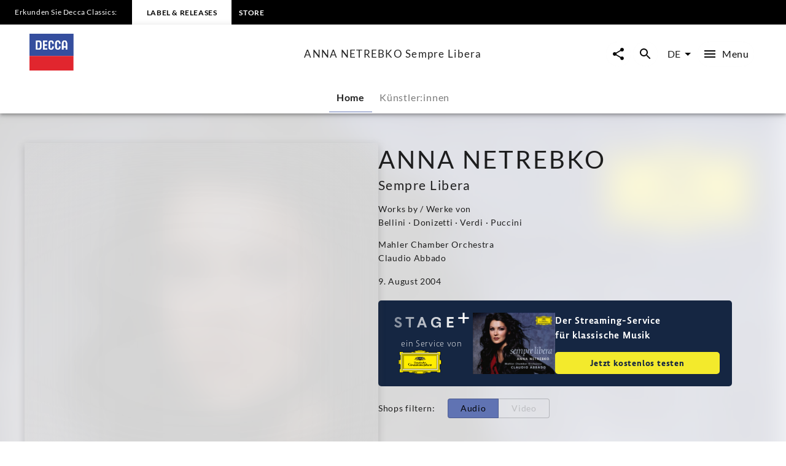

--- FILE ---
content_type: text/html; charset=utf-8
request_url: https://www.deccaclassics.com/de/katalog/produkte/anna-netrebko-sempre-libera-3208
body_size: 49697
content:
<!DOCTYPE html><html lang="de"><head><meta charSet="utf-8" data-next-head=""/><title data-next-head="">ANNA NETREBKO Sempre Libera | Decca Classics</title><link rel="preconnect" href="https://graphql.universal-music.de" crossorigin="true" data-next-head=""/><link rel="preconnect" href="https://images.universal-music.de" crossorigin="true" data-next-head=""/><link rel="icon" href="/favicon.ico" sizes="any" data-next-head=""/><link rel="icon" href="/icon.svg" type="image/svg+xml" data-next-head=""/><link rel="apple-touch-icon" href="/favicon_180.png" data-next-head=""/><link rel="manifest" href="/manifest.webmanifest" data-next-head=""/><meta name="title" content="ANNA NETREBKO Sempre Libera | Decca Classics" data-next-head=""/><meta name="description" content=" auf Decca Classics. Jetzt anhören und kaufen." data-next-head=""/><meta property="og:description" content=" auf Decca Classics. Jetzt anhören und kaufen." data-next-head=""/><meta property="twitter:description" content=" auf Decca Classics. Jetzt anhören und kaufen." data-next-head=""/><meta name="keywords" content="ANNA NETREBKO Sempre Libera, Decca Classics" data-next-head=""/><meta name="robots" content="index, follow" data-next-head=""/><link rel="canonical" href="https://www.deccaclassics.com/de/katalog/produkte/anna-netrebko-sempre-libera-3208" data-next-head=""/><meta name="viewport" content="width=device-width, initial-scale=1.0, user-scalable=yes" data-next-head=""/><meta name="thumbnail" content="//images.universal-music.de/img/assets/123/123648/4/1280/anna-netrebko-sempre-libera-0028947480026.jpg" data-next-head=""/><meta property="fb:admins" content="100001310721168" data-next-head=""/><meta property="fb:app_id" content="245133298835253" data-next-head=""/><meta property="og:type" content="website" data-next-head=""/><meta property="og:url" content="https://www.deccaclassics.com/de/katalog/produkte/anna-netrebko-sempre-libera-3208" data-next-head=""/><meta property="og:title" content="ANNA NETREBKO Sempre Libera | Decca Classics" data-next-head=""/><meta property="og:locale" content="de" data-next-head=""/><meta property="og:site_name" content="Decca Classics" data-next-head=""/><meta property="og:image" itemProp="image" content="//images.universal-music.de/img/assets/123/123648/4/1280/anna-netrebko-sempre-libera-0028947480026.jpg" data-next-head=""/><meta property="twitter:creator" content="@deccaclassics" data-next-head=""/><meta property="twitter:card" content="summary_large_image" data-next-head=""/><meta property="twitter:url" content="https://www.deccaclassics.com/de/katalog/produkte/anna-netrebko-sempre-libera-3208" data-next-head=""/><meta property="twitter:title" content="ANNA NETREBKO Sempre Libera | Decca Classics" data-next-head=""/><meta property="twitter:image" content="//images.universal-music.de/img/assets/123/123648/4/1280/anna-netrebko-sempre-libera-0028947480026.jpg" data-next-head=""/><link rel="preload" href="/fonts/Lato/lato-v24-latin-regular.woff2" as="font" type="font/woff2" crossorigin="anonymous"/><link rel="preload" href="/fonts/Lato/lato-v24-latin-700.woff2" as="font" type="font/woff2" crossorigin="anonymous"/><link rel="preload" href="/fonts/PlayfairDisplay/playfair-display-v37-latin-regular.woff2" as="font" type="font/woff2" crossorigin="anonymous"/><link rel="preload" href="/fonts/LemonSansNext/LemonSansNext-Medium.woff2" as="font" type="font/woff2" crossorigin="anonymous"/><link rel="preload" href="/fonts/LemonSansNext/LemonSansNext-Bold.woff2" as="font" type="font/woff2" crossorigin="anonymous"/><script id="google-tag-manager-before" data-nscript="beforeInteractive">(function(w,d,s,l,i){w[l]=w[l]||[];w[l].push({'gtm.start':
        new Date().getTime(),event:'gtm.js'});var f=d.getElementsByTagName(s)[0],
        j=d.createElement(s),dl=l!='dataLayer'?'&l='+l:'';j.setAttribute("data-cmp-ab","1");
        j.async=true;j.src='https://www.googletagmanager.com/gtm.js?id='+i+dl;f.parentNode.insertBefore(j,f);})(window,document,'script','dataLayer','GTM-TZ5R4X4');</script><link rel="preload" href="/_next/static/css/a4946229d145f7e7.css" as="style"/><link rel="stylesheet" href="/_next/static/css/a4946229d145f7e7.css" data-n-g=""/><link rel="preload" href="/_next/static/css/3fd3843fbeccac8a.css" as="style"/><link rel="stylesheet" href="/_next/static/css/3fd3843fbeccac8a.css" data-n-p=""/><noscript data-n-css=""></noscript><script defer="" nomodule="" src="/_next/static/chunks/polyfills-42372ed130431b0a.js"></script><script defer="" src="/_next/static/chunks/6405.d2ab56a2ba863c44.js"></script><script defer="" src="/_next/static/chunks/3247.184a2ed6d39e4213.js"></script><script defer="" src="/_next/static/chunks/7306.8a01846956ee14fa.js"></script><script src="/_next/static/chunks/webpack-b439c3bfeb20c40f.js" defer=""></script><script src="/_next/static/chunks/framework-fd825626f9b6a5f2.js" defer=""></script><script src="/_next/static/chunks/main-2be3cb2e299c55a8.js" defer=""></script><script src="/_next/static/chunks/pages/_app-270b4ae35d0225a0.js" defer=""></script><script src="/_next/static/chunks/2dd95fd1-34d614fae9d4fc09.js" defer=""></script><script src="/_next/static/chunks/b0e56c7c-9f0f54cf718eb88f.js" defer=""></script><script src="/_next/static/chunks/4333-2548beb843531329.js" defer=""></script><script src="/_next/static/chunks/8862-5efaa6c3c8adf015.js" defer=""></script><script src="/_next/static/chunks/3217-66cacc5bb01b7362.js" defer=""></script><script src="/_next/static/chunks/8214-2a66ed5d5c4dff61.js" defer=""></script><script src="/_next/static/chunks/3103-33b1108557a02272.js" defer=""></script><script src="/_next/static/chunks/994-9470a3d609967cc2.js" defer=""></script><script src="/_next/static/chunks/pages/catalogue/products/%5BproductFamilyId%5D-96d862d186f43d0d.js" defer=""></script><script src="/_next/static/HgebIjj5nwowTGK-1yxnH/_buildManifest.js" defer=""></script><script src="/_next/static/HgebIjj5nwowTGK-1yxnH/_ssgManifest.js" defer=""></script></head><body><div id="__next"><style data-emotion="css-global c5ev61">html{-webkit-font-smoothing:antialiased;-moz-osx-font-smoothing:grayscale;box-sizing:border-box;-webkit-text-size-adjust:100%;}*,*::before,*::after{box-sizing:inherit;}strong,b{font-weight:700;}body{margin:0;color:rgba(0, 0, 0, 0.87);font-family:Lato,sans-serif;font-weight:400;font-size:1rem;line-height:1.5;background-color:#fff;}@media print{body{background-color:#fff;}}body::backdrop{background-color:#fff;}body{-webkit-backface-visibility:hidden;backface-visibility:hidden;}</style><h1 class="visually-hidden">ANNA NETREBKO Sempre Libera | Decca Classics</h1><style data-emotion="css 1gfi4i7">.css-1gfi4i7{-webkit-text-decoration:underline;text-decoration:underline;text-decoration-color:var(--Link-underlineColor);--Link-underlineColor:rgba(96, 115, 179, 0.4);color:rgba(0, 0, 0, 0.97);display:-webkit-box;display:-webkit-flex;display:-ms-flexbox;display:flex;-webkit-align-items:center;-webkit-box-align:center;-ms-flex-align:center;align-items:center;-webkit-clip-path:rect(1px 1px 1px 1px);clip-path:rect(1px 1px 1px 1px);height:1px;width:1px;overflow:hidden;position:absolute;top:0;left:50%;-webkit-transform:translate(-50%, -100%);-moz-transform:translate(-50%, -100%);-ms-transform:translate(-50%, -100%);transform:translate(-50%, -100%);-webkit-transition:-webkit-transform 0.3s;transition:transform 0.3s;z-index:9999;padding:0.5rem;}.css-1gfi4i7:hover{text-decoration-color:inherit;}.css-1gfi4i7:focus-visible{background-color:#6073b3;color:rgba(0, 0, 0, 0.87);-webkit-clip-path:none;clip-path:none;height:auto;width:auto;-webkit-transform:translate(-50%, 0%);-moz-transform:translate(-50%, 0%);-ms-transform:translate(-50%, 0%);transform:translate(-50%, 0%);}</style><style data-emotion="css 126pj3z">.css-126pj3z{margin:0;font-size:.75rem;line-height:1.75;letter-spacing:.05em;color:#6073b3;font-family:Lato,sans-serif;-webkit-text-decoration:underline;text-decoration:underline;text-decoration-color:var(--Link-underlineColor);--Link-underlineColor:rgba(96, 115, 179, 0.4);color:rgba(0, 0, 0, 0.97);display:-webkit-box;display:-webkit-flex;display:-ms-flexbox;display:flex;-webkit-align-items:center;-webkit-box-align:center;-ms-flex-align:center;align-items:center;-webkit-clip-path:rect(1px 1px 1px 1px);clip-path:rect(1px 1px 1px 1px);height:1px;width:1px;overflow:hidden;position:absolute;top:0;left:50%;-webkit-transform:translate(-50%, -100%);-moz-transform:translate(-50%, -100%);-ms-transform:translate(-50%, -100%);transform:translate(-50%, -100%);-webkit-transition:-webkit-transform 0.3s;transition:transform 0.3s;z-index:9999;padding:0.5rem;}.css-126pj3z:hover{text-decoration-color:inherit;}.css-126pj3z:focus-visible{background-color:#6073b3;color:rgba(0, 0, 0, 0.87);-webkit-clip-path:none;clip-path:none;height:auto;width:auto;-webkit-transform:translate(-50%, 0%);-moz-transform:translate(-50%, 0%);-ms-transform:translate(-50%, 0%);transform:translate(-50%, 0%);}</style><a class="MuiTypography-root MuiTypography-text4_regular MuiLink-root MuiLink-underlineAlways css-126pj3z" href="#main-content">Zum Inhalt springen</a><style data-emotion="css 1otv58p">.css-1otv58p{width:100%;margin-left:auto;box-sizing:border-box;margin-right:auto;padding-left:16px;padding-right:16px;overflow:hidden;box-shadow:inset 0 20px 20px -15px rgba(0, 0, 0, 0.03);position:relative;padding:3rem;border-top:none;}@media (min-width:0px){.css-1otv58p{padding-left:24px;padding-right:24px;}}.css-1otv58p::after{background-color:rgba(0, 0, 0, 0);position:absolute;left:0;right:0;top:0;bottom:0;content:"";z-index:-2;}</style><div class="MuiContainer-root spacing-subnavbar css-1otv58p"><style data-emotion="css o1zts7">.css-o1zts7{width:100%;margin-left:auto;box-sizing:border-box;margin-right:auto;position:relative;}@media (min-width:1200px){.css-o1zts7{max-width:1200px;}}</style><div class="MuiContainer-root MuiContainer-maxWidthXl MuiContainer-disableGutters css-o1zts7"></div></div><style data-emotion="css gzuwxk">.css-gzuwxk{display:-webkit-box;display:-webkit-flex;display:-ms-flexbox;display:flex;-webkit-flex-direction:column;-ms-flex-direction:column;flex-direction:column;width:100%;box-sizing:border-box;-webkit-flex-shrink:0;-ms-flex-negative:0;flex-shrink:0;position:fixed;z-index:1100;top:0;left:auto;right:0;--AppBar-background:#6073b3;--AppBar-color:#fff;background-color:var(--AppBar-background);color:var(--AppBar-color);position:fixed;background-color:#000000;height:40px;}@media print{.css-gzuwxk{position:absolute;}}</style><style data-emotion="css 1kkev1s">.css-1kkev1s{background-color:#fff;color:rgba(0, 0, 0, 0.87);-webkit-transition:box-shadow 300ms cubic-bezier(0.4, 0, 0.2, 1) 0ms;transition:box-shadow 300ms cubic-bezier(0.4, 0, 0.2, 1) 0ms;box-shadow:var(--Paper-shadow);background-image:var(--Paper-overlay);display:-webkit-box;display:-webkit-flex;display:-ms-flexbox;display:flex;-webkit-flex-direction:column;-ms-flex-direction:column;flex-direction:column;width:100%;box-sizing:border-box;-webkit-flex-shrink:0;-ms-flex-negative:0;flex-shrink:0;position:fixed;z-index:1100;top:0;left:auto;right:0;--AppBar-background:#6073b3;--AppBar-color:#fff;background-color:var(--AppBar-background);color:var(--AppBar-color);position:fixed;background-color:#000000;height:40px;}@media print{.css-1kkev1s{position:absolute;}}</style><header class="MuiPaper-root MuiPaper-elevation MuiPaper-elevation4 MuiAppBar-root MuiAppBar-colorPrimary MuiAppBar-positionFixed mui-fixed css-1kkev1s" data-testid="MetaNav" style="--Paper-shadow:0px 2px 4px -1px rgba(0,0,0,0.2),0px 4px 5px 0px rgba(0,0,0,0.14),0px 1px 10px 0px rgba(0,0,0,0.12)"><style data-emotion="css 14kju81">.css-14kju81{position:relative;display:-webkit-box;display:-webkit-flex;display:-ms-flexbox;display:flex;-webkit-align-items:center;-webkit-box-align:center;-ms-flex-align:center;align-items:center;min-height:56px;height:100%;display:-webkit-box;display:-webkit-flex;display:-ms-flexbox;display:flex;-webkit-align-items:center;-webkit-box-align:center;-ms-flex-align:center;align-items:center;-webkit-box-pack:start;-ms-flex-pack:start;-webkit-justify-content:flex-start;justify-content:flex-start;white-space:nowrap;padding-bottom:1.5rem;}@media (min-width:xspx){@media (orientation: landscape){.css-14kju81{min-height:48px;}}}@media (min-width:0px){.css-14kju81{min-height:64px;}}@media (min-width:568px){.css-14kju81{-webkit-box-pack:unset;-ms-flex-pack:unset;-webkit-justify-content:unset;justify-content:unset;}}</style><div class="MuiToolbar-root MuiToolbar-regular css-14kju81"><style data-emotion="css 1qfj91t">.css-1qfj91t{margin:0;font-size:.625rem;line-height:2;letter-spacing:.05em;font-family:Lato,sans-serif;padding:1.5rem;display:none;}@media (min-width:568px){.css-1qfj91t{font-size:.75rem;}}@media (min-width:568px){.css-1qfj91t{display:-webkit-box;display:-webkit-flex;display:-ms-flexbox;display:flex;}}</style><span class="MuiTypography-root MuiTypography-text5_navbar_regular css-1qfj91t">Erkunden Sie Decca Classics:</span><div class="MuiBox-root css-0"><style data-emotion="css ezd13o">.css-ezd13o{-webkit-text-decoration:underline;text-decoration:underline;text-decoration-color:var(--Link-underlineColor);--Link-underlineColor:rgba(96, 115, 179, 0.4);color:rgba(0, 0, 0, 0.97);-webkit-text-decoration:none;text-decoration:none;color:#000000;background-color:#FFFFFF;padding:0.75rem;}.css-ezd13o:hover{text-decoration-color:inherit;}@media (min-width:568px){.css-ezd13o{padding:1.5rem;}}</style><style data-emotion="css o63q8n">.css-o63q8n{margin:0;font:inherit;line-height:inherit;letter-spacing:inherit;color:#6073b3;font-family:Lato,sans-serif;-webkit-text-decoration:underline;text-decoration:underline;text-decoration-color:var(--Link-underlineColor);--Link-underlineColor:rgba(96, 115, 179, 0.4);color:rgba(0, 0, 0, 0.97);-webkit-text-decoration:none;text-decoration:none;color:#000000;background-color:#FFFFFF;padding:0.75rem;}.css-o63q8n:hover{text-decoration-color:inherit;}@media (min-width:568px){.css-o63q8n{padding:1.5rem;}}</style><a class="MuiTypography-root MuiTypography-inherit MuiLink-root MuiLink-underlineAlways css-o63q8n" href="https://www.deccaclassics.com"><style data-emotion="css 11xrjby">.css-11xrjby{margin:0;font-size:.625rem;line-height:2;font-weight:600;letter-spacing:.05em;text-transform:uppercase;font-family:Lato,sans-serif;}@media (min-width:568px){.css-11xrjby{font-size:.75rem;}}</style><span class="MuiTypography-root MuiTypography-text5_navbar_bold css-11xrjby">Label &amp; Releases</span></a></div><div class="MuiBox-root css-0"><style data-emotion="css 1jysqb1">.css-1jysqb1{-webkit-text-decoration:underline;text-decoration:underline;text-decoration-color:var(--Link-underlineColor);--Link-underlineColor:rgba(96, 115, 179, 0.4);color:rgba(0, 0, 0, 0.97);}.css-1jysqb1:hover{text-decoration-color:inherit;}</style><style data-emotion="css 142xmsx">.css-142xmsx{margin:0;font:inherit;line-height:inherit;letter-spacing:inherit;color:#6073b3;font-family:Lato,sans-serif;-webkit-text-decoration:underline;text-decoration:underline;text-decoration-color:var(--Link-underlineColor);--Link-underlineColor:rgba(96, 115, 179, 0.4);color:rgba(0, 0, 0, 0.97);}.css-142xmsx:hover{text-decoration-color:inherit;}</style><a class="MuiTypography-root MuiTypography-inherit MuiLink-root MuiLink-underlineAlways css-142xmsx" style="text-decoration:none;color:#FFFFFF" href="https://store.deccaclassics.com"><style data-emotion="css fl9f89">.css-fl9f89{margin:0;font-size:.625rem;line-height:2;font-weight:600;letter-spacing:.05em;text-transform:uppercase;font-family:Lato,sans-serif;padding:0.75rem;}@media (min-width:568px){.css-fl9f89{font-size:.75rem;}}@media (min-width:568px){.css-fl9f89:hover{background-color:rgb(49, 50, 53, 0.75);}}</style><span class="MuiTypography-root MuiTypography-text5_navbar_bold css-fl9f89">Store</span></a></div></div></header><div><style data-emotion="css 15hdamv">.css-15hdamv{display:-webkit-box;display:-webkit-flex;display:-ms-flexbox;display:flex;-webkit-flex-direction:column;-ms-flex-direction:column;flex-direction:column;width:100%;box-sizing:border-box;-webkit-flex-shrink:0;-ms-flex-negative:0;flex-shrink:0;position:fixed;z-index:1100;top:0;left:auto;right:0;--AppBar-background:#6073b3;--AppBar-color:#fff;background-color:var(--AppBar-background);color:var(--AppBar-color);color:rgba(0, 0, 0, 0.87);position:fixed;background-color:#FFFFFF;margin-top:40px;}@media print{.css-15hdamv{position:absolute;}}@media (min-width:0px){.css-15hdamv{padding:0 1.25rem 0;}}@media (min-width:568px){.css-15hdamv{padding:0 1.5rem 0;}}@media (min-width:1024px){.css-15hdamv{padding:0 3rem 0;}}</style><style data-emotion="css 1f75bzh">.css-1f75bzh{background-color:#fff;color:rgba(0, 0, 0, 0.87);-webkit-transition:box-shadow 300ms cubic-bezier(0.4, 0, 0.2, 1) 0ms;transition:box-shadow 300ms cubic-bezier(0.4, 0, 0.2, 1) 0ms;box-shadow:var(--Paper-shadow);background-image:var(--Paper-overlay);display:-webkit-box;display:-webkit-flex;display:-ms-flexbox;display:flex;-webkit-flex-direction:column;-ms-flex-direction:column;flex-direction:column;width:100%;box-sizing:border-box;-webkit-flex-shrink:0;-ms-flex-negative:0;flex-shrink:0;position:fixed;z-index:1100;top:0;left:auto;right:0;--AppBar-background:#6073b3;--AppBar-color:#fff;background-color:var(--AppBar-background);color:var(--AppBar-color);color:rgba(0, 0, 0, 0.87);position:fixed;background-color:#FFFFFF;margin-top:40px;}@media print{.css-1f75bzh{position:absolute;}}@media (min-width:0px){.css-1f75bzh{padding:0 1.25rem 0;}}@media (min-width:568px){.css-1f75bzh{padding:0 1.5rem 0;}}@media (min-width:1024px){.css-1f75bzh{padding:0 3rem 0;}}</style><header class="MuiPaper-root MuiPaper-elevation MuiPaper-elevation4 MuiAppBar-root MuiAppBar-colorPrimary MuiAppBar-positionFixed mui-fixed css-1f75bzh" style="--Paper-shadow:0px 2px 4px -1px rgba(0,0,0,0.2),0px 4px 5px 0px rgba(0,0,0,0.14),0px 1px 10px 0px rgba(0,0,0,0.12)"><style data-emotion="css 19bjv5j">.css-19bjv5j{position:relative;display:-webkit-box;display:-webkit-flex;display:-ms-flexbox;display:flex;-webkit-align-items:center;-webkit-box-align:center;-ms-flex-align:center;align-items:center;min-height:56px;height:100%;display:-webkit-box;display:-webkit-flex;display:-ms-flexbox;display:flex;-webkit-flex-direction:column;-ms-flex-direction:column;flex-direction:column;overflow:hidden;white-space:nowrap;}@media (min-width:xspx){@media (orientation: landscape){.css-19bjv5j{min-height:48px;}}}@media (min-width:0px){.css-19bjv5j{min-height:64px;}}</style><div class="MuiToolbar-root MuiToolbar-regular css-19bjv5j"><style data-emotion="css 1mlc37b">.css-1mlc37b{height:95px;-webkit-transition:height .3s cubic-bezier(.4,0,.6,1),background-color .4s cubic-bezier(.4,0,.2,1);transition:height .3s cubic-bezier(.4,0,.6,1),background-color .4s cubic-bezier(.4,0,.2,1);display:-webkit-box;display:-webkit-flex;display:-ms-flexbox;display:flex;-webkit-align-items:center;-webkit-box-align:center;-ms-flex-align:center;align-items:center;-webkit-box-pack:justify;-webkit-justify-content:space-between;justify-content:space-between;width:100%;}</style><div class="MuiBox-root css-1mlc37b"><style data-emotion="css 1rr4qq7">.css-1rr4qq7{-webkit-flex:1;-ms-flex:1;flex:1;}</style><div class="MuiBox-root css-1rr4qq7"><style data-emotion="css 1jysqb1">.css-1jysqb1{-webkit-text-decoration:underline;text-decoration:underline;text-decoration-color:var(--Link-underlineColor);--Link-underlineColor:rgba(96, 115, 179, 0.4);color:rgba(0, 0, 0, 0.97);}.css-1jysqb1:hover{text-decoration-color:inherit;}</style><style data-emotion="css 142xmsx">.css-142xmsx{margin:0;font:inherit;line-height:inherit;letter-spacing:inherit;color:#6073b3;font-family:Lato,sans-serif;-webkit-text-decoration:underline;text-decoration:underline;text-decoration-color:var(--Link-underlineColor);--Link-underlineColor:rgba(96, 115, 179, 0.4);color:rgba(0, 0, 0, 0.97);}.css-142xmsx:hover{text-decoration-color:inherit;}</style><a class="MuiTypography-root MuiTypography-inherit MuiLink-root MuiLink-underlineAlways css-142xmsx" aria-label="Zur Startseite" href="/de"><style data-emotion="css 33lkvt">.css-33lkvt{height:100%;width:100%;max-height:60px;min-width:80px;display:inline-block;}</style><svg class="css-33lkvt" preserveAspectRatio="xMinYMid meet" viewBox="0 0 190 159"><g fill-opacity="0.97"><g fill="#2F499B"><path d="M0 0h190v96H0V0m86.94 30.87c-2.85 2.09-5.1 5.44-4.96 9.09.1 6.7-.14 13.41.12 20.1 1.11 7.87 11.67 12.06 17.92 7.08 4.2-2.52 5.12-7.62 4.78-12.14h-6.99c-.09 2.13.29 4.35-.36 6.42-1.7 3.07-6.34 2.97-8.27.16-.42-7.52-.09-15.08-.16-22.62-.41-3.22 4.07-5.96 6.62-3.71 2.82 1.68 2.1 5.24 2.14 7.98 2.35-.01 4.7-.02 7.05-.02 0-3.34-.22-6.92-2.36-9.67-3.29-4.96-10.75-6.11-15.53-2.67m24.09 9.05c-.05 6.38-.09 12.77.02 19.15.53 7.95 10.78 13.06 17.42 8.46 4.56-2.38 5.88-7.77 5.31-12.53h-6.76c-.12 2.87.89 7.08-2.69 8.23-2.4 1.58-4.74-.51-6.4-2.13.19-7.37-.03-14.75.09-22.13-.23-3.3 4.12-6.04 6.77-3.78 2.74 1.73 2.17 5.25 2.26 8l6.72.06c.87-5.74-2.09-12.35-7.98-14-6.84-2.35-14.82 3.47-14.76 10.67m32.8-8.13c-2.63 2.68-3.89 6.5-3.84 10.22.01 8.82 0 17.64.02 26.46 2.33 0 4.65 0 6.98-.01 0-3 .02-6.01.02-9.01 3.09.02 6.18.04 9.27.04-.04 3.01-.03 6.02-.01 9.03 2.24-.03 4.48-.05 6.72-.07-.01-8.84.05-17.67-.01-26.5-.06-4.53-1.65-9.78-6.04-11.89-4.17-1.95-9.69-1.56-13.11 1.73M27.75 29.51c.02 12.99-.01 25.98.04 38.98 5.66-.09 11.34.16 16.99-.13 4.54-1.19 6.93-6.15 6.94-10.55.08-5.95.03-11.9.03-17.85.05-4.9-3.67-9.98-8.75-10.38-5.08-.24-10.16 0-15.25-.07m30.44.03c.17 13-.05 26 .12 39 6.23-.15 12.46-.03 18.68-.09 0-1.73 0-3.47.01-5.2H65V52c3.58.01 7.16 0 10.75-.01 0-1.81.01-3.63.02-5.44-3.59-.04-7.18-.04-10.77 0V35.21c4 .02 8 .02 12 .03-.01-1.91-.01-3.83 0-5.74-6.27.01-12.54-.04-18.81.04z"></path><path d="M34.75 35.25c3.62-.07 9.11-.93 10.14 3.81.14 6.86.32 13.78-.1 20.63-1.51 4.16-6.49 3.67-10.05 3.59.03-9.34 0-18.69.01-28.03zm112.4 2.78c.49-4.29 7.27-4.9 8.58-.81 1.1 5.5.27 11.2.52 16.78H147c.11-5.32-.23-10.66.15-15.97z"></path></g><path fill="#FFF" d="M86.94 30.87c4.78-3.44 12.24-2.29 15.53 2.67 2.14 2.75 2.36 6.33 2.36 9.67-2.35 0-4.7.01-7.05.02-.04-2.74.68-6.3-2.14-7.98-2.55-2.25-7.03.49-6.62 3.71.07 7.54-.26 15.1.16 22.62 1.93 2.81 6.57 2.91 8.27-.16.65-2.07.27-4.29.36-6.42h6.99c.34 4.52-.58 9.62-4.78 12.14-6.25 4.98-16.81.79-17.92-7.08-.26-6.69-.02-13.4-.12-20.1-.14-3.65 2.11-7 4.96-9.09zm24.09 9.05c-.06-7.2 7.92-13.02 14.76-10.67 5.89 1.65 8.85 8.26 7.98 14l-6.72-.06c-.09-2.75.48-6.27-2.26-8-2.65-2.26-7 .48-6.77 3.78-.12 7.38.1 14.76-.09 22.13 1.66 1.62 4 3.71 6.4 2.13 3.58-1.15 2.57-5.36 2.69-8.23h6.76c.57 4.76-.75 10.15-5.31 12.53-6.64 4.6-16.89-.51-17.42-8.46-.11-6.38-.07-12.77-.02-19.15zm32.8-8.13c3.42-3.29 8.94-3.68 13.11-1.73 4.39 2.11 5.98 7.36 6.04 11.89.06 8.83 0 17.66.01 26.5-2.24.02-4.48.04-6.72.07-.02-3.01-.03-6.02.01-9.03-3.09 0-6.18-.02-9.27-.04 0 3-.02 6.01-.02 9.01-2.33.01-4.65.01-6.98.01-.02-8.82-.01-17.64-.02-26.46-.05-3.72 1.21-7.54 3.84-10.22m3.32 6.24c-.38 5.31-.04 10.65-.15 15.97h9.25c-.25-5.58.58-11.28-.52-16.78-1.31-4.09-8.09-3.48-8.58.81zm-119.4-8.52c5.09.07 10.17-.17 15.25.07 5.08.4 8.8 5.48 8.75 10.38 0 5.95.05 11.9-.03 17.85-.01 4.4-2.4 9.36-6.94 10.55-5.65.29-11.33.04-16.99.13-.05-13-.02-25.99-.04-38.98m7 5.74c-.01 9.34.02 18.69-.01 28.03 3.56.08 8.54.57 10.05-3.59.42-6.85.24-13.77.1-20.63-1.03-4.74-6.52-3.88-10.14-3.81zm23.44-5.71c6.27-.08 12.54-.03 18.81-.04-.01 1.91-.01 3.83 0 5.74-4-.01-8-.01-12-.03v11.34c3.59-.04 7.18-.04 10.77 0-.01 1.81-.02 3.63-.02 5.44-3.59.01-7.17.02-10.75.01v11.25h12c-.01 1.73-.01 3.47-.01 5.2-6.22.06-12.45-.06-18.68.09-.17-13 .05-26-.12-39z"></path><path fill="#E01F28" d="M0 96h190v63H0V96z"></path></g></svg></a></div><style data-emotion="css hw4ri0">.css-hw4ri0{margin:0;font-size:1rem;letter-spacing:.075em;font-family:Lato,sans-serif;margin-left:1rem;margin-right:1rem;overflow:hidden;text-overflow:ellipsis;display:none;}@media (min-width:1024px){.css-hw4ri0{font-size:1.06rem;}}@media (min-width:1024px){.css-hw4ri0{display:block;}}</style><div class="MuiTypography-root MuiTypography-text2_bigger css-hw4ri0" data-testid="title">ANNA NETREBKO Sempre Libera</div><style data-emotion="css 1xfrdmu">.css-1xfrdmu{display:-webkit-box;display:-webkit-flex;display:-ms-flexbox;display:flex;-webkit-flex:1;-ms-flex:1;flex:1;-webkit-box-pack:end;-ms-flex-pack:end;-webkit-justify-content:flex-end;justify-content:flex-end;}</style><div class="MuiBox-root css-1xfrdmu"><style data-emotion="css 1cv4n5a">.css-1cv4n5a{border-radius:50px;color:#000000;padding:0.5rem;margin-right:0.25rem;text-align:center;overflow:hidden;cursor:pointer;box-shadow:0 0 1px 0 rgba(0,0,0,.04);-webkit-transition:all .25s cubic-bezier(.4,0,.2,1);transition:all .25s cubic-bezier(.4,0,.2,1);-webkit-text-decoration:none;text-decoration:none;}.css-1cv4n5a:hover{background-color:#6073b3;border-radius:50px;}.css-1cv4n5a:focus{background-color:#6073b3;border-radius:50px;}.css-1cv4n5a svg{vertical-align:middle;}</style><style data-emotion="css 1iha7cf">.css-1iha7cf{text-align:center;-webkit-flex:0 0 auto;-ms-flex:0 0 auto;flex:0 0 auto;font-size:1.5rem;padding:8px;border-radius:50%;color:rgba(0, 0, 0, 0.54);-webkit-transition:background-color 150ms cubic-bezier(0.4, 0, 0.2, 1) 0ms;transition:background-color 150ms cubic-bezier(0.4, 0, 0.2, 1) 0ms;color:inherit;border-radius:50px;color:#000000;padding:0.5rem;margin-right:0.25rem;text-align:center;overflow:hidden;cursor:pointer;box-shadow:0 0 1px 0 rgba(0,0,0,.04);-webkit-transition:all .25s cubic-bezier(.4,0,.2,1);transition:all .25s cubic-bezier(.4,0,.2,1);-webkit-text-decoration:none;text-decoration:none;}.css-1iha7cf.Mui-disabled{background-color:transparent;color:rgba(0, 0, 0, 0.26);}.css-1iha7cf.MuiIconButton-loading{color:transparent;}.css-1iha7cf:hover>svg,.css-1iha7cf:hover>span{color:#FFFFFF;}.css-1iha7cf:focus-visible>svg,.css-1iha7cf:focus>span{color:#FFFFFF;}.css-1iha7cf:hover{background-color:#6073b3;border-radius:50px;}.css-1iha7cf:focus{background-color:#6073b3;border-radius:50px;}.css-1iha7cf svg{vertical-align:middle;}</style><style data-emotion="css pc17q6">.css-pc17q6{display:-webkit-inline-box;display:-webkit-inline-flex;display:-ms-inline-flexbox;display:inline-flex;-webkit-align-items:center;-webkit-box-align:center;-ms-flex-align:center;align-items:center;-webkit-box-pack:center;-ms-flex-pack:center;-webkit-justify-content:center;justify-content:center;position:relative;box-sizing:border-box;-webkit-tap-highlight-color:transparent;background-color:transparent;outline:0;border:0;margin:0;border-radius:0;padding:0;cursor:pointer;-webkit-user-select:none;-moz-user-select:none;-ms-user-select:none;user-select:none;vertical-align:middle;-moz-appearance:none;-webkit-appearance:none;-webkit-text-decoration:none;text-decoration:none;color:inherit;letter-spacing:.05em;word-spacing:.03em;text-align:center;-webkit-flex:0 0 auto;-ms-flex:0 0 auto;flex:0 0 auto;font-size:1.5rem;padding:8px;border-radius:50%;color:rgba(0, 0, 0, 0.54);-webkit-transition:background-color 150ms cubic-bezier(0.4, 0, 0.2, 1) 0ms;transition:background-color 150ms cubic-bezier(0.4, 0, 0.2, 1) 0ms;color:inherit;border-radius:50px;color:#000000;padding:0.5rem;margin-right:0.25rem;text-align:center;overflow:hidden;cursor:pointer;box-shadow:0 0 1px 0 rgba(0,0,0,.04);-webkit-transition:all .25s cubic-bezier(.4,0,.2,1);transition:all .25s cubic-bezier(.4,0,.2,1);-webkit-text-decoration:none;text-decoration:none;}.css-pc17q6::-moz-focus-inner{border-style:none;}.css-pc17q6.Mui-disabled{pointer-events:none;cursor:default;}@media print{.css-pc17q6{-webkit-print-color-adjust:exact;color-adjust:exact;}}.css-pc17q6.Mui-disabled{background-color:transparent;color:rgba(0, 0, 0, 0.26);}.css-pc17q6.MuiIconButton-loading{color:transparent;}.css-pc17q6:hover>svg,.css-pc17q6:hover>span{color:#FFFFFF;}.css-pc17q6:focus-visible>svg,.css-pc17q6:focus>span{color:#FFFFFF;}.css-pc17q6:hover{background-color:#6073b3;border-radius:50px;}.css-pc17q6:focus{background-color:#6073b3;border-radius:50px;}.css-pc17q6 svg{vertical-align:middle;}</style><button class="MuiButtonBase-root MuiIconButton-root MuiIconButton-colorInherit MuiIconButton-sizeMedium css-pc17q6" tabindex="0" type="button" aria-label="Seite-Jetzt-Teilen Overlay öffnen"><style data-emotion="css 16vsk12">.css-16vsk12{-webkit-user-select:none;-moz-user-select:none;-ms-user-select:none;user-select:none;width:1em;height:1em;display:inline-block;-webkit-flex-shrink:0;-ms-flex-negative:0;flex-shrink:0;-webkit-transition:fill 200ms cubic-bezier(0.4, 0, 0.2, 1) 0ms;transition:fill 200ms cubic-bezier(0.4, 0, 0.2, 1) 0ms;fill:currentColor;font-size:1.5rem;color:rgba(0, 0, 0, 0.97);}</style><svg class="MuiSvgIcon-root MuiSvgIcon-fontSizeMedium css-16vsk12" focusable="false" aria-hidden="true" viewBox="0 0 24 24"><path d="M18 16.08c-.76 0-1.44.3-1.96.77L8.91 12.7c.05-.23.09-.46.09-.7s-.04-.47-.09-.7l7.05-4.11c.54.5 1.25.81 2.04.81 1.66 0 3-1.34 3-3s-1.34-3-3-3-3 1.34-3 3c0 .24.04.47.09.7L8.04 9.81C7.5 9.31 6.79 9 6 9c-1.66 0-3 1.34-3 3s1.34 3 3 3c.79 0 1.5-.31 2.04-.81l7.12 4.16c-.05.21-.08.43-.08.65 0 1.61 1.31 2.92 2.92 2.92s2.92-1.31 2.92-2.92-1.31-2.92-2.92-2.92"></path></svg></button><button class="MuiButtonBase-root MuiIconButton-root MuiIconButton-colorInherit MuiIconButton-sizeMedium css-pc17q6" tabindex="0" type="button" aria-label="Suche Overlay öffnen"><svg class="MuiSvgIcon-root MuiSvgIcon-fontSizeMedium css-16vsk12" focusable="false" aria-hidden="true" viewBox="0 0 24 24" data-testid="SearchIconNavbar"><path d="M15.5 14h-.79l-.28-.27C15.41 12.59 16 11.11 16 9.5 16 5.91 13.09 3 9.5 3S3 5.91 3 9.5 5.91 16 9.5 16c1.61 0 3.09-.59 4.23-1.57l.27.28v.79l5 4.99L20.49 19zm-6 0C7.01 14 5 11.99 5 9.5S7.01 5 9.5 5 14 7.01 14 9.5 11.99 14 9.5 14"></path></svg></button><style data-emotion="css 1xjpd1x">.css-1xjpd1x{margin-right:0.25rem;}.css-1xjpd1x:hover{background-color:#6073b3;border-radius:50px;}.css-1xjpd1x.Mui-focused{background-color:#6073b3;border-radius:50px;}.css-1xjpd1x .MuiInput-input{padding:0.25rem 0.75rem;}</style><style data-emotion="css-global 1prfaxn">@-webkit-keyframes mui-auto-fill{from{display:block;}}@keyframes mui-auto-fill{from{display:block;}}@-webkit-keyframes mui-auto-fill-cancel{from{display:block;}}@keyframes mui-auto-fill-cancel{from{display:block;}}</style><style data-emotion="css 1mnmr5x">.css-1mnmr5x{font-family:Lato,sans-serif;font-weight:400;font-size:1rem;line-height:1.4375em;color:rgba(0, 0, 0, 0.87);box-sizing:border-box;position:relative;cursor:text;display:-webkit-inline-box;display:-webkit-inline-flex;display:-ms-inline-flexbox;display:inline-flex;-webkit-align-items:center;-webkit-box-align:center;-ms-flex-align:center;align-items:center;position:relative;margin-right:0.25rem;}.css-1mnmr5x.Mui-disabled{color:rgba(0, 0, 0, 0.38);cursor:default;}.css-1mnmr5x.MuiInput-root:after{border-bottom:1px solid rgba(0, 0, 0, 0.97);}.css-1mnmr5x.MuiInput-root:hover:not(.Mui-disabled, .Mui-error):before{border-bottom:1px solid rgba(0, 0, 0, 0.97);}.css-1mnmr5x:hover{background-color:#6073b3;border-radius:50px;}.css-1mnmr5x.Mui-focused{background-color:#6073b3;border-radius:50px;}.css-1mnmr5x .MuiInput-input{padding:0.25rem 0.75rem;}</style><div data-testid="language-select" class="MuiInputBase-root MuiInput-root MuiInputBase-colorPrimary MuiSelect-root css-1mnmr5x"><style data-emotion="css 141tlg5">.css-141tlg5{font:inherit;letter-spacing:inherit;color:currentColor;padding:4px 0 5px;border:0;box-sizing:content-box;background:none;height:1.4375em;margin:0;-webkit-tap-highlight-color:transparent;display:block;min-width:0;width:100%;-webkit-animation-name:mui-auto-fill-cancel;animation-name:mui-auto-fill-cancel;-webkit-animation-duration:10ms;animation-duration:10ms;}.css-141tlg5::-webkit-input-placeholder{color:currentColor;opacity:0.42;-webkit-transition:opacity 200ms cubic-bezier(0.4, 0, 0.2, 1) 0ms;transition:opacity 200ms cubic-bezier(0.4, 0, 0.2, 1) 0ms;}.css-141tlg5::-moz-placeholder{color:currentColor;opacity:0.42;-webkit-transition:opacity 200ms cubic-bezier(0.4, 0, 0.2, 1) 0ms;transition:opacity 200ms cubic-bezier(0.4, 0, 0.2, 1) 0ms;}.css-141tlg5::-ms-input-placeholder{color:currentColor;opacity:0.42;-webkit-transition:opacity 200ms cubic-bezier(0.4, 0, 0.2, 1) 0ms;transition:opacity 200ms cubic-bezier(0.4, 0, 0.2, 1) 0ms;}.css-141tlg5:focus{outline:0;}.css-141tlg5:invalid{box-shadow:none;}.css-141tlg5::-webkit-search-decoration{-webkit-appearance:none;}label[data-shrink=false]+.MuiInputBase-formControl .css-141tlg5::-webkit-input-placeholder{opacity:0!important;}label[data-shrink=false]+.MuiInputBase-formControl .css-141tlg5::-moz-placeholder{opacity:0!important;}label[data-shrink=false]+.MuiInputBase-formControl .css-141tlg5::-ms-input-placeholder{opacity:0!important;}label[data-shrink=false]+.MuiInputBase-formControl .css-141tlg5:focus::-webkit-input-placeholder{opacity:0.42;}label[data-shrink=false]+.MuiInputBase-formControl .css-141tlg5:focus::-moz-placeholder{opacity:0.42;}label[data-shrink=false]+.MuiInputBase-formControl .css-141tlg5:focus::-ms-input-placeholder{opacity:0.42;}.css-141tlg5.Mui-disabled{opacity:1;-webkit-text-fill-color:rgba(0, 0, 0, 0.38);}.css-141tlg5:-webkit-autofill{-webkit-animation-duration:5000s;animation-duration:5000s;-webkit-animation-name:mui-auto-fill;animation-name:mui-auto-fill;}</style><style data-emotion="css 1cz0aiz">.css-1cz0aiz{-moz-appearance:none;-webkit-appearance:none;-webkit-user-select:none;-moz-user-select:none;-ms-user-select:none;user-select:none;border-radius:0;cursor:pointer;font:inherit;letter-spacing:inherit;color:currentColor;padding:4px 0 5px;border:0;box-sizing:content-box;background:none;height:1.4375em;margin:0;-webkit-tap-highlight-color:transparent;display:block;min-width:0;width:100%;-webkit-animation-name:mui-auto-fill-cancel;animation-name:mui-auto-fill-cancel;-webkit-animation-duration:10ms;animation-duration:10ms;}.css-1cz0aiz:focus{border-radius:0;}.css-1cz0aiz.Mui-disabled{cursor:default;}.css-1cz0aiz[multiple]{height:auto;}.css-1cz0aiz:not([multiple]) option,.css-1cz0aiz:not([multiple]) optgroup{background-color:#fff;}.css-1cz0aiz.css-1cz0aiz.css-1cz0aiz{padding-right:24px;min-width:16px;}.css-1cz0aiz.MuiSelect-select{height:auto;min-height:1.4375em;text-overflow:ellipsis;white-space:nowrap;overflow:hidden;}.css-1cz0aiz.MuiSelect-select:focus{background-color:rgba(0, 0, 0, 0);}.css-1cz0aiz::-webkit-input-placeholder{color:currentColor;opacity:0.42;-webkit-transition:opacity 200ms cubic-bezier(0.4, 0, 0.2, 1) 0ms;transition:opacity 200ms cubic-bezier(0.4, 0, 0.2, 1) 0ms;}.css-1cz0aiz::-moz-placeholder{color:currentColor;opacity:0.42;-webkit-transition:opacity 200ms cubic-bezier(0.4, 0, 0.2, 1) 0ms;transition:opacity 200ms cubic-bezier(0.4, 0, 0.2, 1) 0ms;}.css-1cz0aiz::-ms-input-placeholder{color:currentColor;opacity:0.42;-webkit-transition:opacity 200ms cubic-bezier(0.4, 0, 0.2, 1) 0ms;transition:opacity 200ms cubic-bezier(0.4, 0, 0.2, 1) 0ms;}.css-1cz0aiz:focus{outline:0;}.css-1cz0aiz:invalid{box-shadow:none;}.css-1cz0aiz::-webkit-search-decoration{-webkit-appearance:none;}label[data-shrink=false]+.MuiInputBase-formControl .css-1cz0aiz::-webkit-input-placeholder{opacity:0!important;}label[data-shrink=false]+.MuiInputBase-formControl .css-1cz0aiz::-moz-placeholder{opacity:0!important;}label[data-shrink=false]+.MuiInputBase-formControl .css-1cz0aiz::-ms-input-placeholder{opacity:0!important;}label[data-shrink=false]+.MuiInputBase-formControl .css-1cz0aiz:focus::-webkit-input-placeholder{opacity:0.42;}label[data-shrink=false]+.MuiInputBase-formControl .css-1cz0aiz:focus::-moz-placeholder{opacity:0.42;}label[data-shrink=false]+.MuiInputBase-formControl .css-1cz0aiz:focus::-ms-input-placeholder{opacity:0.42;}.css-1cz0aiz.Mui-disabled{opacity:1;-webkit-text-fill-color:rgba(0, 0, 0, 0.38);}.css-1cz0aiz:-webkit-autofill{-webkit-animation-duration:5000s;animation-duration:5000s;-webkit-animation-name:mui-auto-fill;animation-name:mui-auto-fill;}</style><div tabindex="0" role="combobox" aria-expanded="false" aria-haspopup="listbox" aria-label="Sprache wählen" class="MuiSelect-select MuiSelect-standard MuiInputBase-input MuiInput-input css-1cz0aiz">DE</div><style data-emotion="css 147e5lo">.css-147e5lo{bottom:0;left:0;position:absolute;opacity:0;pointer-events:none;width:100%;box-sizing:border-box;}</style><input aria-invalid="false" aria-hidden="true" tabindex="-1" class="MuiSelect-nativeInput css-147e5lo" value="de"/><style data-emotion="css 1agvn9r">.css-1agvn9r{position:absolute;right:0;top:calc(50% - .5em);pointer-events:none;color:rgba(0, 0, 0, 0.54);color:rgba(0, 0, 0, 0.97);}.css-1agvn9r.Mui-disabled{color:rgba(0, 0, 0, 0.26);}</style><style data-emotion="css qw5j88">.css-qw5j88{-webkit-user-select:none;-moz-user-select:none;-ms-user-select:none;user-select:none;width:1em;height:1em;display:inline-block;-webkit-flex-shrink:0;-ms-flex-negative:0;flex-shrink:0;-webkit-transition:fill 200ms cubic-bezier(0.4, 0, 0.2, 1) 0ms;transition:fill 200ms cubic-bezier(0.4, 0, 0.2, 1) 0ms;fill:currentColor;font-size:1.5rem;color:rgba(0, 0, 0, 0.97);position:absolute;right:0;top:calc(50% - .5em);pointer-events:none;color:rgba(0, 0, 0, 0.54);color:rgba(0, 0, 0, 0.97);}.css-qw5j88.Mui-disabled{color:rgba(0, 0, 0, 0.26);}</style><svg class="MuiSvgIcon-root MuiSvgIcon-fontSizeMedium MuiSelect-icon MuiSelect-iconStandard css-qw5j88" focusable="false" aria-hidden="true" viewBox="0 0 24 24"><path d="M7 10l5 5 5-5z"></path></svg></div><button class="MuiButtonBase-root MuiIconButton-root MuiIconButton-colorInherit MuiIconButton-sizeMedium css-pc17q6" tabindex="0" type="button"><svg class="MuiSvgIcon-root MuiSvgIcon-fontSizeMedium css-16vsk12" focusable="false" aria-hidden="true" viewBox="0 0 24 24"><path d="M3 18h18v-2H3zm0-5h18v-2H3zm0-7v2h18V6z"></path></svg><style data-emotion="css h7824k">.css-h7824k{margin:0;font-size:.875rem;line-height:1.65;letter-spacing:.05em;color:rgba(0, 0, 0, 0.97);font-family:Lato,sans-serif;padding-left:0.5rem;font-weight:400;display:none;}@media (min-width:1024px){.css-h7824k{font-size:1rem;line-height:1.55;}}@media (min-width:568px){.css-h7824k{display:-webkit-inline-box;display:-webkit-inline-flex;display:-ms-inline-flexbox;display:inline-flex;}}</style><span class="MuiTypography-root MuiTypography-text2_regular css-h7824k">Menu</span></button></div><style data-emotion="css 14yoxd">.css-14yoxd{z-index:1200;}</style></div><style data-emotion="css 1cis4ps">.css-1cis4ps{height:40px;-webkit-transition:height .3s cubic-bezier(.4,0,.6,1),background-color .4s cubic-bezier(.4,0,.2,1);transition:height .3s cubic-bezier(.4,0,.6,1),background-color .4s cubic-bezier(.4,0,.2,1);width:100%;text-align:left;display:block;}@media (min-width:568px){.css-1cis4ps{text-align:center;}}@media (min-width:1024px){.css-1cis4ps{display:none;}}</style><div class="MuiBox-root css-1cis4ps"><style data-emotion="css 1l5xri9">.css-1l5xri9{margin:0;font-size:1rem;letter-spacing:.075em;font-family:Lato,sans-serif;padding-bottom:1rem;overflow:hidden;text-overflow:ellipsis;}@media (min-width:1024px){.css-1l5xri9{font-size:1.06rem;}}</style><div class="MuiTypography-root MuiTypography-text2_bigger css-1l5xri9" data-testid="title">ANNA NETREBKO Sempre Libera</div></div><style data-emotion="css 17zsbvm">.css-17zsbvm{display:-webkit-box;display:-webkit-flex;display:-ms-flexbox;display:flex;-webkit-box-pack:center;-ms-flex-pack:center;-webkit-justify-content:center;justify-content:center;max-width:100%;height:50px;}@media (min-width:568px){.css-17zsbvm{height:50px;-webkit-transition:height .3s cubic-bezier(.4,0,.6,1),background-color .4s cubic-bezier(.4,0,.2,1);transition:height .3s cubic-bezier(.4,0,.6,1),background-color .4s cubic-bezier(.4,0,.2,1);}}</style><div class="MuiBox-root css-17zsbvm"><style data-emotion="css 1w373rf">.css-1w373rf{overflow:hidden;min-height:48px;-webkit-overflow-scrolling:touch;display:-webkit-box;display:-webkit-flex;display:-ms-flexbox;display:flex;}@media (max-width:-0.05px){.css-1w373rf .MuiTabs-scrollButtons{display:none;}}.css-1w373rf .Mui-selected{font-weight:700;}.css-1w373rf .MuiTab-root{padding:0.75rem 0.75rem;min-width:70px;}.css-1w373rf .MuiTabScrollButton-root{width:20px;}</style><nav data-testid="SubNavBar" class="MuiTabs-root css-1w373rf"><style data-emotion="css i8yde5">.css-i8yde5{overflow-x:auto;overflow-y:hidden;scrollbar-width:none;}.css-i8yde5::-webkit-scrollbar{display:none;}</style><div style="width:99px;height:99px;position:absolute;top:-9999px;overflow:scroll" class="MuiTabs-scrollableX MuiTabs-hideScrollbar css-i8yde5"></div><style data-emotion="css jb8z7h">.css-jb8z7h{position:relative;display:inline-block;-webkit-flex:1 1 auto;-ms-flex:1 1 auto;flex:1 1 auto;white-space:nowrap;scrollbar-width:none;overflow-x:auto;overflow-y:hidden;}.css-jb8z7h::-webkit-scrollbar{display:none;}</style><div style="overflow:hidden;margin-bottom:0" class="MuiTabs-scroller MuiTabs-hideScrollbar MuiTabs-scrollableX css-jb8z7h"><style data-emotion="css 162tvoi">.css-162tvoi{display:-webkit-box;display:-webkit-flex;display:-ms-flexbox;display:flex;}</style><div role="tablist" class="MuiTabs-list MuiTabs-flexContainer css-162tvoi"><style data-emotion="css 1qi9bq3">.css-1qi9bq3{font-family:Lato,sans-serif;font-weight:500;font-size:0.875rem;line-height:1.25;text-transform:uppercase;max-width:360px;min-width:90px;position:relative;min-height:48px;-webkit-flex-shrink:0;-ms-flex-negative:0;flex-shrink:0;padding:12px 16px;overflow:hidden;white-space:normal;text-align:center;-webkit-flex-direction:column;-ms-flex-direction:column;flex-direction:column;color:inherit;opacity:0.6;font-size:1rem;text-transform:none;-webkit-transition:opacity .25s;transition:opacity .25s;}.css-1qi9bq3.Mui-selected{opacity:1;}.css-1qi9bq3.Mui-disabled{opacity:0.38;}@media (max-width:1024px){.css-1qi9bq3{font-size:.875rem;}}.css-1qi9bq3:hover{opacity:1;-webkit-transition:opacity .25s;transition:opacity .25s;}.css-1qi9bq3:focus-visible{opacity:1;-webkit-transition:opacity .25s;transition:opacity .25s;border:1px solid #000000;}</style><style data-emotion="css 1nb98up">.css-1nb98up{display:-webkit-inline-box;display:-webkit-inline-flex;display:-ms-inline-flexbox;display:inline-flex;-webkit-align-items:center;-webkit-box-align:center;-ms-flex-align:center;align-items:center;-webkit-box-pack:center;-ms-flex-pack:center;-webkit-justify-content:center;justify-content:center;position:relative;box-sizing:border-box;-webkit-tap-highlight-color:transparent;background-color:transparent;outline:0;border:0;margin:0;border-radius:0;padding:0;cursor:pointer;-webkit-user-select:none;-moz-user-select:none;-ms-user-select:none;user-select:none;vertical-align:middle;-moz-appearance:none;-webkit-appearance:none;-webkit-text-decoration:none;text-decoration:none;color:inherit;letter-spacing:.05em;word-spacing:.03em;font-family:Lato,sans-serif;font-weight:500;font-size:0.875rem;line-height:1.25;text-transform:uppercase;max-width:360px;min-width:90px;position:relative;min-height:48px;-webkit-flex-shrink:0;-ms-flex-negative:0;flex-shrink:0;padding:12px 16px;overflow:hidden;white-space:normal;text-align:center;-webkit-flex-direction:column;-ms-flex-direction:column;flex-direction:column;color:inherit;opacity:0.6;font-size:1rem;text-transform:none;-webkit-transition:opacity .25s;transition:opacity .25s;}.css-1nb98up::-moz-focus-inner{border-style:none;}.css-1nb98up.Mui-disabled{pointer-events:none;cursor:default;}@media print{.css-1nb98up{-webkit-print-color-adjust:exact;color-adjust:exact;}}.css-1nb98up.Mui-selected{opacity:1;}.css-1nb98up.Mui-disabled{opacity:0.38;}@media (max-width:1024px){.css-1nb98up{font-size:.875rem;}}.css-1nb98up:hover{opacity:1;-webkit-transition:opacity .25s;transition:opacity .25s;}.css-1nb98up:focus-visible{opacity:1;-webkit-transition:opacity .25s;transition:opacity .25s;border:1px solid #000000;}</style><a class="MuiButtonBase-root MuiTab-root MuiTab-textColorInherit Mui-selected css-1nb98up" tabindex="0" role="tab" aria-selected="true" href="/de/katalog/produkte/anna-netrebko-sempre-libera-3208">Home<style data-emotion="css sy1d13">.css-sy1d13{position:absolute;height:2px;bottom:0;width:100%;-webkit-transition:all 300ms cubic-bezier(0.4, 0, 0.2, 1) 0ms;transition:all 300ms cubic-bezier(0.4, 0, 0.2, 1) 0ms;background-color:#6073b3;height:1px;}</style><span class="MuiTabs-indicator css-sy1d13"></span></a><a class="MuiButtonBase-root MuiTab-root MuiTab-textColorInherit css-1nb98up" tabindex="-1" role="tab" aria-selected="false" href="/de/katalog/produkte/anna-netrebko-sempre-libera-3208#artists">Künstler:innen</a></div></div></nav></div></div></header><style data-emotion="css depviu">@media print{.css-depviu{position:absolute!important;}}</style></div><main id="main-content"><style data-emotion="css 1k0lxw8">.css-1k0lxw8{width:100%;margin-left:auto;box-sizing:border-box;margin-right:auto;padding-left:16px;padding-right:16px;overflow:hidden;box-shadow:inset 0 20px 20px -15px rgba(0, 0, 0, 0.03);position:relative;padding:3rem;border-top:none;}@media (min-width:0px){.css-1k0lxw8{padding-left:24px;padding-right:24px;}}.css-1k0lxw8::before{background-image:url(//images.universal-music.de/img/assets/123/123648/991_bl/1020/anna-netrebko-sempre-libera-0028947480026.jpg);background-repeat:no-repeat;-webkit-background-size:cover;background-size:cover;-webkit-background-position:top;background-position:top;position:absolute;left:0;right:0;top:0;bottom:0;content:"";z-index:-1;opacity:0.16;}.css-1k0lxw8::after{background-color:rgba(0, 0, 0, 0);position:absolute;left:0;right:0;top:0;bottom:0;content:"";z-index:-2;}</style><div class="MuiContainer-root css-1k0lxw8"><style data-emotion="css o1zts7">.css-o1zts7{width:100%;margin-left:auto;box-sizing:border-box;margin-right:auto;position:relative;}@media (min-width:1200px){.css-o1zts7{max-width:1200px;}}</style><div class="MuiContainer-root MuiContainer-maxWidthXl MuiContainer-disableGutters css-o1zts7"><style data-emotion="css gur900">.css-gur900{--Grid-columns:1;--Grid-columnSpacing:48px;--Grid-rowSpacing:48px;-webkit-flex-direction:row;-ms-flex-direction:row;flex-direction:row;min-width:0;box-sizing:border-box;display:-webkit-box;display:-webkit-flex;display:-ms-flexbox;display:flex;-webkit-box-flex-wrap:wrap;-webkit-flex-wrap:wrap;-ms-flex-wrap:wrap;flex-wrap:wrap;gap:var(--Grid-rowSpacing) var(--Grid-columnSpacing);}.css-gur900 >*{--Grid-parent-columns:1;}@media (min-width:568px){.css-gur900{--Grid-columns:1;}.css-gur900 >*{--Grid-parent-columns:1;}}@media (min-width:1024px){.css-gur900{--Grid-columns:2;}.css-gur900 >*{--Grid-parent-columns:2;}}.css-gur900 >*{--Grid-parent-columnSpacing:48px;}.css-gur900 >*{--Grid-parent-rowSpacing:48px;}</style><div class="MuiGrid-root MuiGrid-container MuiGrid-direction-xs-row MuiGrid-spacing-sm-6 css-gur900"><style data-emotion="css g3uult">.css-g3uult{-webkit-box-flex:0;-webkit-flex-grow:0;-ms-flex-positive:0;flex-grow:0;-webkit-flex-basis:auto;-ms-flex-preferred-size:auto;flex-basis:auto;width:calc(100% * 1 / var(--Grid-parent-columns) - (var(--Grid-parent-columns) - 1) * (var(--Grid-parent-columnSpacing) / var(--Grid-parent-columns)));min-width:0;box-sizing:border-box;}</style><div class="MuiGrid-root MuiGrid-direction-xs-row MuiGrid-grid-sm-1 css-g3uult"><div class="MuiBox-root css-0"><style data-emotion="css 1dw9nbv">.css-1dw9nbv{position:relative;border-radius:0;overflow:hidden;width:100%;box-shadow:0 4px 12px 0 rgba(67, 67, 67, 0.23);}@media (max-width:1023.95px){.css-1dw9nbv{max-width:512px;margin:0 auto;}}</style><div class="MuiBox-root css-1dw9nbv"><img alt="ANNA NETREBKO" title="ANNA NETREBKO" loading="lazy" width="1" height="1" decoding="async" data-nimg="1" style="color:transparent;display:block;width:100%;height:auto;object-fit:inherit;background-size:inherit;background-position:50% 50%;background-repeat:no-repeat;background-image:url(&quot;data:image/svg+xml;charset=utf-8,%3Csvg xmlns=&#x27;http://www.w3.org/2000/svg&#x27; viewBox=&#x27;0 0 1 1&#x27;%3E%3Cfilter id=&#x27;b&#x27; color-interpolation-filters=&#x27;sRGB&#x27;%3E%3CfeGaussianBlur stdDeviation=&#x27;20&#x27;/%3E%3CfeColorMatrix values=&#x27;1 0 0 0 0 0 1 0 0 0 0 0 1 0 0 0 0 0 100 -1&#x27; result=&#x27;s&#x27;/%3E%3CfeFlood x=&#x27;0&#x27; y=&#x27;0&#x27; width=&#x27;100%25&#x27; height=&#x27;100%25&#x27;/%3E%3CfeComposite operator=&#x27;out&#x27; in=&#x27;s&#x27;/%3E%3CfeComposite in2=&#x27;SourceGraphic&#x27;/%3E%3CfeGaussianBlur stdDeviation=&#x27;20&#x27;/%3E%3C/filter%3E%3Cimage width=&#x27;100%25&#x27; height=&#x27;100%25&#x27; x=&#x27;0&#x27; y=&#x27;0&#x27; preserveAspectRatio=&#x27;none&#x27; style=&#x27;filter: url(%23b);&#x27; href=&#x27;[data-uri]&#x27;/%3E%3C/svg%3E&quot;)" sizes="(max-width: 568px) 50vw" srcSet="//images.universal-music.de/img/assets/123/123648/4/288/anna-netrebko-sempre-libera-0028947480026.jpg 288w, //images.universal-music.de/img/assets/123/123648/4/380/anna-netrebko-sempre-libera-0028947480026.jpg 380w, //images.universal-music.de/img/assets/123/123648/4/480/anna-netrebko-sempre-libera-0028947480026.jpg 480w, //images.universal-music.de/img/assets/123/123648/4/568/anna-netrebko-sempre-libera-0028947480026.jpg 568w, //images.universal-music.de/img/assets/123/123648/4/768/anna-netrebko-sempre-libera-0028947480026.jpg 768w, //images.universal-music.de/img/assets/123/123648/4/1024/anna-netrebko-sempre-libera-0028947480026.jpg 1024w, //images.universal-music.de/img/assets/123/123648/4/1200/anna-netrebko-sempre-libera-0028947480026.jpg 1200w, //images.universal-music.de/img/assets/123/123648/4/2048/anna-netrebko-sempre-libera-0028947480026.jpg 2048w" src="//images.universal-music.de/img/assets/123/123648/4/2048/anna-netrebko-sempre-libera-0028947480026.jpg"/></div><style data-emotion="css 172z6gh">.css-172z6gh{display:inline-block;border:none;background-color:#6073b3;color:#000000;padding-top:.45rem;font-family:Lato;font-weight:700;font-size:1rem;letter-spacing:0.125rem;padding-bottom:0.5rem;padding-left:1.25rem;padding-right:1.25rem;text-align:center;overflow:hidden;cursor:pointer;box-shadow:0 0 1px 0 rgba(0,0,0,.04);-webkit-transition:all .25s cubic-bezier(.4,0,.2,1);transition:all .25s cubic-bezier(.4,0,.2,1);-webkit-text-decoration:none;text-decoration:none;margin-top:1.5rem;color:rgba(0, 0, 0, 0.97);padding-left:0.5rem;padding-right:0.5rem;border-radius:0;background-color:#6073b3;width:50%;box-shadow:0 4px 12px 0 rgba(67, 67, 67, 0.23);z-index:2;position:relative;}.css-172z6gh:hover{box-shadow:0 4px 6px 0 rgba(0, 0, 0, 0.03),0 6px 20px 0 rgba(0, 0, 0, 0.03);}.css-172z6gh span{vertical-align:middle;}.css-172z6gh .icon-left{margin-right:0.5rem;vertical-align:top;}.css-172z6gh .icon-right{margin-left:0.5rem;vertical-align:top;}</style><button type="button" color="inherit" class="base-Button-root css-172z6gh"><style data-emotion="css 8d4r4i">.css-8d4r4i{-webkit-user-select:none;-moz-user-select:none;-ms-user-select:none;user-select:none;width:1em;height:1em;display:inline-block;-webkit-flex-shrink:0;-ms-flex-negative:0;flex-shrink:0;-webkit-transition:fill 200ms cubic-bezier(0.4, 0, 0.2, 1) 0ms;transition:fill 200ms cubic-bezier(0.4, 0, 0.2, 1) 0ms;fill:currentColor;font-size:1.5rem;color:rgba(0, 0, 0, 0.97);vertical-align:middle;}</style><svg class="MuiSvgIcon-root MuiSvgIcon-fontSizeMedium css-8d4r4i" focusable="false" aria-hidden="true" viewBox="0 0 24 24"><path d="M8 5v14l11-7z"></path></svg><style data-emotion="css 8ay1tv">.css-8ay1tv{margin:0;font-size:.75rem;line-height:2;letter-spacing:.05em;font-family:Lato,sans-serif;padding-left:0.25rem;vertical-align:middle;}@media (min-width:1024px){.css-8ay1tv{font-size:.875rem;line-height:1.6;}}</style><span class="MuiTypography-root MuiTypography-text3_regular css-8ay1tv">Jetzt reinhören</span></button><style data-emotion="css ucwed5">.css-ucwed5{display:inline-block;border:none;background-color:#6073b3;color:#000000;padding-top:.45rem;font-family:Lato;font-weight:700;font-size:1rem;letter-spacing:0.125rem;padding-bottom:0.5rem;padding-left:1.25rem;padding-right:1.25rem;text-align:center;overflow:hidden;cursor:pointer;box-shadow:0 0 1px 0 rgba(0,0,0,.04);-webkit-transition:all .25s cubic-bezier(.4,0,.2,1);transition:all .25s cubic-bezier(.4,0,.2,1);-webkit-text-decoration:none;text-decoration:none;margin-top:1.5rem;color:rgba(0, 0, 0, 0.97);background-color:#9aa7d5;padding-left:0.5rem;padding-right:0.5rem;border-radius:0;width:50%;box-shadow:0 4px 12px 0 rgba(67, 67, 67, 0.23);z-index:1;position:relative;}.css-ucwed5:hover{box-shadow:0 4px 6px 0 rgba(0, 0, 0, 0.03),0 6px 20px 0 rgba(0, 0, 0, 0.03);}.css-ucwed5 span{vertical-align:middle;}.css-ucwed5 .icon-left{margin-right:0.5rem;vertical-align:top;}.css-ucwed5 .icon-right{margin-left:0.5rem;vertical-align:top;}</style><button type="button" color="inherit" class="base-Button-root css-ucwed5"><span class="MuiTypography-root MuiTypography-text3_regular css-8ay1tv">Tracklist anzeigen</span></button></div></div><div class="MuiGrid-root MuiGrid-direction-xs-row MuiGrid-grid-sm-1 css-g3uult"><style data-emotion="css 1honk1y">.css-1honk1y{text-align:center;}@media (min-width:1024px){.css-1honk1y{text-align:left;}}</style><div class="MuiBox-root css-1honk1y"><style data-emotion="css 1p8ut7l">.css-1p8ut7l{position:relative;margin-bottom:1.25rem;}@media (max-width:1023.95px){.css-1p8ut7l{max-width:512px;margin:0 auto;margin-bottom:1.25rem;}}</style><div class="MuiBox-root css-1p8ut7l"><style data-emotion="css nkvq10">.css-nkvq10{margin:0;font-size:1.3rem;line-height:1.35;letter-spacing:.075em;font-family:Lato,sans-serif;font-weight:300;font-family:Lato,sans-serif;}@media (min-width:568px){.css-nkvq10{font-size:2.2rem;line-height:1.35;}}@media (min-width:1024px){.css-nkvq10{font-size:2.5rem;line-height:1.35;}}</style><h2 class="MuiTypography-root MuiTypography-h2 css-nkvq10">ANNA NETREBKO</h2><style data-emotion="css bncony">.css-bncony{margin:0;font-size:.875rem;line-height:1.625;letter-spacing:.07em;font-family:Lato,sans-serif;font-weight:400;font-family:Lato,sans-serif;}@media (min-width:568px){.css-bncony{font-size:1.143rem;line-height:1.5;}}@media (min-width:1024px){.css-bncony{font-size:1.3rem;line-height:1.4;}}.css-bncony div p{margin:0;}</style><div class="MuiTypography-root MuiTypography-h3 css-bncony"><div><p>Sempre Libera</p></div></div><style data-emotion="css 1nrwhel">.css-1nrwhel{margin:0;font-size:.75rem;line-height:2;letter-spacing:.05em;font-family:Lato,sans-serif;}@media (min-width:1024px){.css-1nrwhel{font-size:.875rem;line-height:1.6;}}</style><div class="MuiTypography-root MuiTypography-text3_regular css-1nrwhel"><p>Works by / Werke von<br/>Bellini · Donizetti · Verdi · Puccini</p></div><div class="MuiTypography-root MuiTypography-text3_regular css-1nrwhel"><p>Mahler Chamber Orchestra<br/>Claudio Abbado</p></div><div class="MuiTypography-root MuiTypography-text3_regular css-1nrwhel"></div><style data-emotion="css s8yso1">.css-s8yso1{margin:0;font-size:.75rem;line-height:2;letter-spacing:.05em;font-family:Lato,sans-serif;opacity:0.5;}@media (min-width:1024px){.css-s8yso1{font-size:.875rem;line-height:1.6;}}@media (min-width:1024px){.css-s8yso1{opacity:1;}}</style><span class="MuiTypography-root MuiTypography-text3_regular css-s8yso1">9. August 2004</span></div><style data-emotion="css 1c6nqkv">.css-1c6nqkv{border-radius:5px;background-color:#152642;padding:1.25rem;padding-top:0.25rem;color:#FFFFFF;display:-webkit-box;display:-webkit-flex;display:-ms-flexbox;display:flex;-webkit-flex-direction:column;-ms-flex-direction:column;flex-direction:column;gap:0.75rem;height:auto;overflow:hidden;}@media (min-width:568px){.css-1c6nqkv{-webkit-flex-direction:row;-ms-flex-direction:row;flex-direction:row;height:140px;padding-top:1.25rem;}}</style><div class="MuiBox-root css-1c6nqkv"><style data-emotion="css 1q7dqr2">.css-1q7dqr2{display:-webkit-box;display:-webkit-flex;display:-ms-flexbox;display:flex;-webkit-flex-direction:row;-ms-flex-direction:row;flex-direction:row;gap:0.25rem;-webkit-align-items:center;-webkit-box-align:center;-ms-flex-align:center;align-items:center;}@media (min-width:568px){.css-1q7dqr2{-webkit-flex:0 1 25%;-ms-flex:0 1 25%;flex:0 1 25%;-webkit-flex-direction:column;-ms-flex-direction:column;flex-direction:column;gap:0.5rem;}}.css-1q7dqr2 svg{width:auto;padding:0px;min-width:1px;}.css-1q7dqr2 svg.stageplus-logo{padding:0px;min-width:1px;max-width:100%;position:relative;z-index:10000;}@media (min-width:568px){.css-1q7dqr2 svg.stageplus-logo{max-height:25px;}}.css-1q7dqr2 svg.dg-logo{-webkit-flex:0 1 20%;-ms-flex:0 1 20%;flex:0 1 20%;}@media (min-width:568px){.css-1q7dqr2 svg.dg-logo{-webkit-flex:1 0 33%;-ms-flex:1 0 33%;flex:1 0 33%;}}</style><div class="stagePlusLogo MuiBox-root css-1q7dqr2"><style data-emotion="css 1d9yhep">.css-1d9yhep{-webkit-flex:1 1 50%;-ms-flex:1 1 50%;flex:1 1 50%;position:relative;}@media (min-width:568px){.css-1d9yhep{width:auto;-webkit-flex:1 1 100%;-ms-flex:1 1 100%;flex:1 1 100%;}}.css-1d9yhep:after{position:absolute;width:97%;aspect-ratio:1;top:0;right:0;-webkit-transform:translate(40%, -50%);-moz-transform:translate(40%, -50%);-ms-transform:translate(40%, -50%);transform:translate(40%, -50%);content:" ";background:radial-gradient(circle, rgba(34,59,102,1) 1%, rgba(21,38,66,1) 80%);}</style><div class="MuiBox-root css-1d9yhep"><style data-emotion="css 169he8m">.css-169he8m{height:100%;width:100%;display:inline-block;}@media (min-width:568px){.css-169he8m{max-height:30px;}}</style><svg class="stageplus-logo" viewBox="0 0 310 64" width="310" height="64" xmlns="http://www.w3.org/2000/svg"><g fill="#fff"><path d="m16.5 62.1999c-7.4 0-13.4-3.8-16.5-9.5l6-4.5c2.3 3.2 5.4 6.2 10.5 6.2 3.8 0 6.1-1.8 6.1-4.7 0-2.8-2.1-3.8-5.4-5.3l-4.6-2.1c-5.9-2.7-10.4-6.2-10.4-12.3 0-7.4 6.2-12.1 14.2-12.1 6.8 0 11.6 3.4 14.1 8.1l-6 4.6c-2.1-3.1-4.7-4.9-8.2-4.9-2.9 0-5.3 1.3-5.3 4.2 0 2.5 1.9 3.5 5 4.9l4.9 2.1c6.7 3 10.6 6.4 10.6 12.5 0 7.9-6.5 12.8-15 12.8z" opacity=".5"></path><path d="m68.9 61.7h-8.8v-36h-13.1v-7.5h35v7.5h-13.1z" opacity=".6"></path><path d="m135.4 61.7001h-9.2l-3.5-9.7h-16.4l-3.5 9.7h-9.2l16.6-43.6h8.6zm-20.8-32.5-5.6 15.6h11.2z" opacity=".7"></path><path d="m173.5 62.2999c-10.7 0-21.4-6.9-21.4-22.3s11.1-22.2999 22.1-22.2999c10.9 0 18.6 6.0999 19.3 15.2999h-8.8c-.8-4.8-4.9-7.7999-10.6-7.7999-8.2 0-13.6 5.8999-13.6 14.7999 0 9 5.5 15.2001 13.5 15.2001 5.7 0 11.2-4.2001 11.2-8.4001 0-1.2-.8-2.0999-2.1-2.0999h-8.2v-6.5h11.7c3.8 0 6.8 2.9999 6.8 6.7999v16.7001h-7.8v-6.4001l-.6-.0999c-1.4 4.2-6 7.0999-11.5 7.0999z" opacity=".8"></path><path d="m246.1 61.7h-28.2v-43.5h28.2v7.5h-19.4v10h16.4v7.5h-16.4v11h19.4z" opacity=".9"></path><path d="m309 18.2585014h-18.258503v-18.2585014h-7.482994v18.2585014h-18.258503v7.4829932h18.258503v18.2585034h7.482994v-18.2585034h18.258503z"></path></g></svg></div><style data-emotion="css 1qxfxyo">.css-1qxfxyo{margin:0;font-size:.75rem;line-height:2;letter-spacing:.05em;font-family:Lemon Sans Next;width:150px;font-weight:300;-webkit-flex:1 0 30%;-ms-flex:1 0 30%;flex:1 0 30%;position:relative;white-space:nowrap;}@media (min-width:1024px){.css-1qxfxyo{font-size:.875rem;line-height:1.6;}}@media (min-width:568px){.css-1qxfxyo{width:auto;-webkit-flex:0 1 auto;-ms-flex:0 1 auto;flex:0 1 auto;}}</style><span class="MuiTypography-root MuiTypography-text3_regular css-1qxfxyo">ein Service von</span><style data-emotion="css 14pdrhm">.css-14pdrhm{height:100%;width:100%;max-height:60px;min-width:80px;display:inline-block;}@media (max-width:1023.95px){.css-14pdrhm{padding-top:0.45rem;padding-bottom:0.5rem;}}</style><svg class="css-14pdrhm" preserveAspectRatio="xMinYMid meet" viewBox="0 0 244.035 135.26" data-testid="logo"><path fill="#000000" d="M141.898 123.867h1.199c-.563.283-.906.522-1.199 1.237v-1.237zm21.273 0v1.032c-.207-.379-.467-.822-1.084-1.032h1.084zm-84.291 0h1.114c-.501.224-.892.549-1.114 1.064v-1.064zm21.128 0v.739c-.223-.299-.417-.517-.863-.739.361 0 .696-.006.863 0zm55.174 0c-2.427.594-3.873 1.5-6.031 2.24-.194-.813-.905-1.934-1.544-2.24H155.182zm-60.742 0c-.724.576-1.114 1.119-1.42 2.014-2.253-.542-3.144-1.355-5.428-2.014h6.848zM136.639 0v1.909h18.847l-.002 4.371c-.791 0-2.25.067-3.023.067 1.313.553 1.82 1.925 1.703 3.201-.059.839.914.953 1.092.19.234-.781.906-1.496 1.83-1.795.813-.148 1.787 0 2.401.6.459.548.498.948.537 1.406l11.269.003c0 .826.528 2.061 1.436 2.061l2.635.072h41.877c1.617 0 2.387-1.424 2.387-3.748l18.332.011v18.065c-2.237 0-3.428 1.057-3.428 2.656l.029 20.313c-.029 2.652.688 5.844 3.398 6.804.595.205 1.043.307 1.64.237 0-.816-.007-2.023 0-2.043h4.437s.002 27.029 0 26.951h-4.437c-.038-.788 0-1.566 0-2.248-1.54.24-3.13 1.304-3.991 2.563-.679.899-.986 2.039-1.047 3.179v21.049c0 1.43.611 3.663 3.398 3.663v17.017h-19.147c-.065-.749-.313-1.771-.665-2.386-.561-.919-1.363-1.359-2.378-1.359h-29.644c-1.701 0-2.726.486-3.596 1.584-.769.896-1.382 1.855-1.434 3.345l-17.924.001c-.598.632-1.211 1.05-2.892 1.05-1.256 0-2.633-1.24-2.698-2.157-3.078.96-4.602 3.29-8.422 4.987-3.056 1.582-4.992.664-7.263-.475v2.733h-4.012v1.384H104.79v-1.384h-4.815v-2.738c-2.201 1.709-4.676 1.601-6.94.521-3.499-1.876-4.306-3.286-7.116-4.615-.452-.162-.939-.415-1.644-.461-.111.841-1.115 1.851-2.451 2.17-1.035.15-2.28-.38-2.921-1.004H60.738c0-2.623-1.232-4.946-4.465-4.946H28.406c-1.924 0-3.387 1.725-3.387 3.748H6.082s.077-19.267 0-19.341c2.694-.074 3.926-1.724 3.926-4.572V83.972C9.946 81.333 6.082 78.2 4.234 78.2v2.249H0V53.538h4.234v2.1c2.31 0 5.773-2.1 5.773-4.798 0-2.397.062-20.974 0-21.214 0-1.648-1.924-2.999-3.926-2.999V8.337h18.937c0 2.324 1.848 3.748 3.618 3.748h42.878c1.506-.149 1.815-1.307 1.815-2.455H83.83c.125-.581 1.077-1.687 2.185-1.747.924-.119 1.663.061 2.279.601.292.254.53 1.135.591 1.444.077.394.589.538.75.009.287-1.18.506-2.354 1.307-3.072.247-.3.581-.368.946-.598h-3.099V1.909s13.22-.03 19.234 0V0l13.914.004L136.639 0z"></path><path fill="#FFED00" d="M148.277 7.732c-.555.898-.908 2.327-.538 3.347 1.294 2.818 4.742 2.938 7.638 2.878 1.725-.12 3.57-.6 4.311-2.278h10.346c.066 1.548.992 2.121 2.93 2.121l44.107-.049c2.387 0 3.771-2.398 3.771-3.748l15.367.014V25.26c-1.615 0-3.316 1.663-3.316 4.185V50.98c0 3.4 2.898 7.215 7.193 7.182 0 0 .039 19.352.021 19.381-3.232.081-7.215 3.38-7.215 6.372v2.248l.02 19.487c-.02 1.469.369 3.237 1.602 4.077.578.523.998.694 1.697 1.002v14.71h-16.356c-.141-1.782-1.534-3.666-3.709-3.666h-30.688c-1.771-.036-3.492 1.034-4.567 2.618-.431.66-.871 1.695-.953 2.466l-15.319-.003h-.556v-4.362h-23.39v10.191h-39.275v-10.191H78.045c.003 1.349.003 3.622 0 4.362l-16.246.013c-.154-3.748-2.771-5.098-5.158-5.098H27.773c-2.541 0-4.388 2.174-4.388 3.673H7.374v-16.491c1.463 0 3.926-1.724 3.926-4.048V83.839c0-3.373-4.234-6.671-7.236-6.671V57.305c3.31 0 7.236-2.699 7.236-6.147V29.869c0-2.397-2.617-4.198-3.926-4.198V10.002h16.012c0 1.725 1.463 3.748 5.081 3.748h42.801c1.835 0 3.267-1.415 3.267-2.227l9.297-.025c1.478 2.758 5.112 2.709 7.884 2.409 1.971-.36 4.091-1.086 4.681-3.418.123-.959-.314-2.041-.746-2.76l.109.002 52.517.001z"></path><path fill="#FFED00" d="M152.46 8.329c.555.479.606 1.429.08 2.03-.369.36-.984.66-1.478.36-.246-.181-.431-.54-.369-.84.308-.479 1.231-.06 1.108-.84-.369-.419-1.006-.291-1.418-.12-.43.36-.801.841-.676 1.379 0 .66.676 1.141 1.23 1.38.801.3 1.813.075 2.46-.516 0 0 .312-.205.547-.243.333.038.472.263.745.263.157 0 .391-.096.719-.114.725-.02 1.059.851 1.059.851.175.235.783 0 .801-.336-.063-.54-.803-.419-.803-.891.063-.48.281-.947.959-1.067.549-.076 1.205.007 1.391.667.122.54.007 1.207-.363 1.746-1.847 1.56-4.371 1.021-6.711.839-1.048-.3-2.156-.719-2.771-1.619-.432-.719-.37-1.559-.063-2.278.246-.659.948-.984 1.536-1.127.974-.163 1.471.038 2.017.476zM1.061 55.278h1.694v24.138H1.061zM92.853 126.854c.39 1.111.641 2.008 2.662 2.543.923.18 1.847-.12 2.525-.839.493-.602.554-1.38.369-2.101a1.664 1.664 0 0 0-1.17-.898c-.246-.061-.493.12-.493.359.37.539 1.033.772.677 1.738-.424.824-1.047.84-1.724.84-.801-.12-1.355-.72-1.663-1.38-.185-.659-.062-1.438.308-1.979.678-.899 1.663-1.381 2.895-1.261 1.108.182 2.217.841 2.71 1.979.616 1.319.431 2.879-.37 4.018-.985.96-2.222 1.68-3.638 1.56-3.356-.293-7.041-3.794-8.823-4.771-.914-.416-1.877-.785-2.893-1.027-1.393-1.682-3.147-1.299-3.757-.487-.39.515.167 1.003.585.704.944-.731 1.724-.841 2.253.082.334.756-.334 1.38-1.337 1.813-.632.2-1.25.056-1.85-.332-.681-.399-.932-.941-.904-1.48.056-.923.613-1.715 2.114-2.068 3.62-.481 5.817.712 11.524 2.987z"></path><path fill="none" stroke="#000" stroke-width=".876" stroke-miterlimit="3.864" d="M29.386 31.094h185.917v73.35H29.386z"></path><path fill="#FFF" stroke="#FFF" stroke-width=".161" stroke-miterlimit="3.864" d="M14.894 118.662l3.319-3.562V20.368l208.353.028 3.262-3.705H14.899z"></path><path fill="none" stroke="#000" stroke-width=".876" stroke-miterlimit="3.864" d="M14.897 16.772h214.896v101.993H14.897z"></path><path fill="none" stroke="#000" stroke-width=".876" stroke-miterlimit="3.864" d="M18.126 20.342h208.437v94.854H18.126z"></path><path fill="none" stroke="#000" stroke-width=".876" stroke-miterlimit="3.864" d="M24.463 109.846V26.508l196.635.098"></path><path fill="#FFF" stroke="#FFF" stroke-width=".161" stroke-miterlimit="3.864" d="M22.142 111.499h200.406V24.04l-4.627 4.717v78.025H26.768z"></path><path fill="none" stroke="#000" stroke-width=".876" stroke-miterlimit="3.864" d="M26.768 28.757h191.155v78.025H26.768z"></path><path fill="none" stroke="#000" stroke-width=".876" stroke-miterlimit="3.864" d="M22.142 24.04h200.406v87.459H22.142z"></path><path fill="#FFED00" d="M108.94 1.184h26.722v1.12H108.94zM90.28 3.643h63.433v1.379H90.28zM94.406 6.041h54.979v.872H94.406zM241.166 55.875h1.461v24.347h-1.461zM106.065 133.639h30.251v.732h-30.251z"></path><path fill="none" stroke="#000" stroke-width=".876" stroke-miterlimit="3.864" d="M104.292 118.806h34.333v11.243h-34.333z"></path><path fill="#FFED00" d="M149.257 126.854c-.389 1.111-.639 2.008-2.66 2.543-.924.18-1.848-.12-2.525-.839-.492-.602-.554-1.38-.369-2.101a1.662 1.662 0 0 1 1.17-.898c.246-.061.494.12.494.359-.371.539-1.035.772-.679 1.738.424.824 1.047.84 1.726.84.801-.12 1.354-.72 1.662-1.38.186-.659.062-1.438-.309-1.979-.678-.899-1.663-1.381-2.895-1.261-1.108.182-2.218.841-2.711 1.979-.615 1.319-.431 2.879.369 4.018.986.96 2.223 1.68 3.639 1.56 3.356-.293 7.348-4.012 8.824-4.771 1.36-.675 1.226-.675 2.893-1.027 1.394-1.682 3.016-1.311 3.624-.499.391.516-.177.994-.595.696-.942-.731-1.723-.842-2.252.081-.334.756.334 1.38 1.338 1.813.631.201 1.25.055 1.85-.331.682-.401.934-.943.904-1.482-.057-.923-.616-1.706-2.118-2.059-3.62-.479-5.673.725-11.38 3zM91.565 8.329c-.554.479-.607 1.429-.082 2.03.37.36.986.66 1.479.36.246-.181.431-.54.369-.84-.308-.479-1.231-.059-1.108-.839.37-.419 1.006-.291 1.417-.12.431.36.801.841.677 1.379 0 .66-.677 1.141-1.231 1.38-.801.3-1.814.075-2.459-.516 0 0-.313-.205-.548-.243-.333.038-.47.263-.744.263-.158 0-.392-.096-.719-.114-.724-.02-1.058.851-1.058.851-.175.235-.783 0-.801-.336.062-.54.803-.419.803-.891-.062-.48-.282-.947-.959-1.067-.548-.076-1.205.007-1.39.667-.124.54-.007 1.207.362 1.746 1.848 1.56 4.373 1.021 6.713.839 1.047-.3 2.156-.719 2.771-1.619.431-.719.369-1.559.062-2.278-.247-.659-.949-.984-1.537-1.127-.973-.164-1.469.037-2.017.475z"></path><path fill="#000000" d="M143.305 64.93c-.493 1.738-1.048 3.418-1.603 5.157 1.662-.42 3.325-1.199 5.111-1.5.369.12.063.66 0 .959-.432 1.56-1.109 3.06-1.479 4.679l.246.12c.924-.36 2.032-.54 2.771-1.319.31-1.619 1.294-3.538 3.019-4.078 1.047-.3 2.278-.3 3.387-.24.556.54 0 1.079-.185 1.619-.801 1.499-2.524 2.1-3.94 2.758-.063.601.246 1.2.615 1.68 1.539-.061 2.709-.959 4.002-1.739l.31.3c-1.54 1.5-3.88 1.62-5.666 2.879-.695.029-1.045-1.17-1.172-1.431-.14-.388-.067-.904-.429-.849l-5.481 2.159c-.123 0-.369-.12-.308-.239.738-1.92 1.293-3.898 1.908-5.877l-.186-.12c-1.107.54-2.463.6-3.079 1.858l-1.539 4.139c-.555.119-1.603.359-1.971-.181.062-.66.554-1.259.368-1.858-1.662 1.02-3.51 1.499-5.234 2.398-1.602-1.438-1.354-3.479-.738-5.276-.801-.301-1.908.898-2.464 0-.245-.66-.614-1.56-1.478-1.739-.555-.12-1.108.12-1.232.6.247 1.259 1.54 1.919 2.156 2.879.246.659.369 1.319.063 1.979-.369.6-.925 1.079-1.603 1.259-1.726.359-3.511-.18-4.496-1.5-1.663.48-3.202 1.259-4.927 1.619l-.062-.12.493-2.279c-.924.24-1.663 1.021-2.709 1.319a25.18 25.18 0 0 1-2.956 1.139c-.37-.6.308-1.318.123-1.979-1.601.78-3.079 1.619-4.865 1.979-.308-.479.185-1.259.308-1.858l-.247-.12c-1.909 1.02-4.003 1.559-6.097 2.159-1.17.06-1.355-1.379-1.848-2.1l-3.326 1.56-.308-.301c1.17-.72 2.525-1.259 3.695-2.099.247-1.438.985-2.818 2.279-3.658a6.643 6.643 0 0 1 4.557-.6c.123 1.02-.246 2.159-1.17 2.878-.924.779-2.094 1.259-3.264 1.619-.185.419.062.898.308 1.199.677.959 1.724.06 2.586-.061 1.231-.54 2.586-1.079 3.449-2.279.37-1.198.554-2.519 1.293-3.478.677.12 1.601-.24 1.909.3l-1.601 4.917.123.3c.986-.479 2.033-.779 2.771-1.738l1.17-3.538c.616-.42 1.478-.181 2.156-.181l.062.24c-.493 1.799-1.293 3.538-1.601 5.217h.493c2.032-.839 4.003-2.519 4.003-4.797-.247-.359-1.293.061-.862-.66 1.909.181 1.478-1.979 2.094-2.999.555-.42 1.478-.239 2.156-.18-.062.899-.492 1.799-.739 2.758.124.54.739.12 1.047.48 0 .3-.337.32-.584.38-.906.018-.725.104-1.079.999l-1.232 4.018c1.109 0 2.156-.779 3.203-1.318.493.3.37.959.739 1.379.432.72 1.23 1.08 2.095.898.369-.12.615-.42.738-.778-.062-2.039-4.312-3.18-1.603-5.458.739-.66 1.91-.66 2.896-.479 1.354.12 1.416 2.279 2.895 1.619 2.032-.479 4.127-2.819 6.219-1.08.125.24.433.36.31.72-.431.301-.739.899-1.293.66-.124-.479-.185-1.14-.739-1.438-.678-.181-1.293.18-1.662.66-.862 1.14-.924 2.459-.617 3.718.248.6.803 1.379 1.603.898 1.231-.54 2.71-1.198 3.388-2.519l2.278-7.017c.615-.415 1.6-.356 2.279.004zM98.348 67.989c.739 1.739.554 3.598-.431 5.157-1.971 2.519-5.234 2.999-8.437 2.699l-.123-.301c.554-2.339 1.478-4.558 2.217-6.836a4.685 4.685 0 0 1 2.032-.3c-.37 2.279-1.355 4.617-1.971 6.896 1.54.119 3.141-.479 4.188-1.739 1.047-1.379 1.108-3.418.616-4.917-.369-1.141-1.293-2.159-2.463-2.639-2.155-.601-4.434.119-6.097 1.438-.739.54-1.293 1.259-1.848 1.919-.493-.06-.8-.42-1.047-.72 1.108-1.439 2.833-2.339 4.496-2.938 3.018-1.138 7.328-.778 8.868 2.281zM72.605 75.185c.123.6-.677.72-1.047 1.079-.401-.038-1.101-.873-1.601-1.319-1.971-1.439-5.296-1.799-7.637-.78-2.402 1.259-4.619 3.718-4.373 6.597-.062 1.379.678 2.999 1.971 3.657 1.478.959 3.695.66 5.05-.3.739-.479 1.683-.991 2.216-1.656.612-.895.817-1.08.787-1.66-.049-.407 1.986.017 2.785-.161.431.18.124.66.124 1.02-.801 2.878-1.725 6.417-5.05 7.736-2.094.78-5.05.78-6.712-.601.308-.239.677-1.08 1.293-.72.37.66 1.109.959 1.725 1.14 1.848.301 3.387-.959 4.126-2.278.554-1.08.924-2.339 1.293-3.599l-.062-.06c-2.586 2.159-6.897 3.538-10.285 1.739-1.786-.899-2.586-3.059-2.402-4.797.308-2.64 2.402-4.978 4.927-6.178 3.943-1.617 9.485-1.438 12.872 1.141zM160.733 75.725l-1.849 5.937c.617.12 1.347-.17 2.066-.433 1.325-.352 2.586-.724 4.092-.646.138.208-.615 1.919-.924 2.878l-1.416 4.798c1.355-.18 2.834-.72 3.818-1.799-.124-1.679.352-3.395 1.582-4.354.494-.482.766-.613 1.305-.964.99-.57 2.409-.68 3.52-.499.148.258-.526.477-1.629.563-.271.066-1.059.438-1.439.92-.788.854-.813 1.814-.813 2.833.123 1.319.738 2.759 1.908 3.418 1.664-.419 2.588-2.158 3.203-3.598.984-1.619-.863-2.279-.309-3.958.186-.359.678-.419 1.048-.24.554.66.245 1.68.985 2.22.8.18 1.724.06 2.217-.54.431-.48.801-1.021 1.293-1.56.837.022 1.804-.262 2.34.24.246.42-.309.78-.123 1.259.246.12.555-.06.739-.18.513-.289 1.298-.549 1.997-.815 1.168-.282 2.189-.744 3.422-.504-.801 2.579-1.539 5.097-2.4 7.616 1.047-.061 2.094-.66 2.955-1.259.186 0 .432.06.432.3-1.725 1.438-3.94 2.099-6.098 2.639l-.615-.06c.678-2.639 1.725-5.157 2.463-7.736-.801-.06-1.553-.14-2.588.626-.529.394-.922.813-1.168 1.474l-1.848 5.396c-.74.36-1.91.36-2.648 0 .617-2.279 1.479-4.438 2.095-6.656-.341-.016-.563.213-.985.3-.678.12-1.354.12-2.031 0-.432 2.398-1.787 4.678-4.064 5.878-.616.3-1.172.898-1.91 1.02-1.107-.66-2.031-1.679-2.646-2.699-2.279 1.021-4.742 1.859-7.205 2.398.369-2.579 1.539-5.217 2.34-7.855.123-.12-.123-.479-.369-.359-.747.295-1.805.492-2.614.843-.428.197-.589.836-.711 1.136l-1.971 6.058c-.74.239-1.773.233-2.628-.073l.103-.287c1.539-4.559 2.956-9.175 4.558-13.733.678-.3 1.539-.12 2.34-.18l.18.237zM141.888 82.861c1.047.24 2.094 0 2.709-.66.369-.42.738-1.02 1.107-1.499h2.402c.446.11-.184.658.063.959.654.027 1.172-.323 1.779-.499 1.057-.351 1.891-.657 2.717-.521.924 2.817.738 5.997-1.664 8.036-1.293 1.14-3.457 1.372-5.016.624-.506-.385-.506-.021-.65.335-.308.72-.308 1.738-.983 2.158l-2.3-.073v-.044l2.914-8.817c-.525.083-.752.367-1.248.5-.762.192-1.391.431-2.2.34-.246 2.638-2.345 5.173-4.999 5.984-.559.17-1.17.504-1.775.252-.8-.66-1.416-1.379-1.847-2.279-2.155 1.14-5.017 1.457-7.132 2.398l-.073-.12c.369-2.579 1.601-5.098 2.277-7.677-1.048-.18-2.031.181-2.771.66l-2.402 6.836a8.47 8.47 0 0 1-2.463 0c.554-2.579 1.601-5.097 2.217-7.496-.985-.06-2.032.12-2.771.66-1.047 2.1-1.478 4.559-2.34 6.776-.801.3-1.786.3-2.525 0 .493-2.458 1.417-4.979 2.155-7.437-.887-.178-2.328.983-2.833.66-.057-.574.842-.838 1.478-1.08.85-.283 2.515-.766 4.314-1.184l.12.044c.369.36-.12 1.043-.12 1.403.18.043.472-.022.72-.175l.495-.197c.833-.241 1.327-.373 1.958-.591 1.057-.264 1.688-.56 2.676-.499.062.359-.186.779-.309 1.08 2.031.18 3.633-.96 5.727-1.141a121.603 121.603 0 0 0-2.34 7.616c.862.24 1.726-.3 2.524-.54 1.956-.668.832-2.355 2.032-4.257.328-.551.441-.814.938-1.296.383-.308.734-.506 1.034-.68 1.103-.635 2.277-.903 3.634-.783.062.12.185.18.123.359-1.057.249-1.867.336-2.402.779-.861.9-1.539 2.039-1.602 3.358.123 1.259.492 2.639 1.663 3.357 1.17-.12 2.155-1.14 2.832-2.159.679-1.438 1.417-2.998.31-4.316 0-.66-.186-1.56.678-1.68 1.109.367.43 1.926 1.169 2.526zM80.981 80.582c0 1.619-.246 3.298.185 4.857l.246.06c1.478-.48 2.833-1.499 3.818-2.639.431-.36 1.218-.944 1.783-1.18.807-.247 2.822-.926 4.8-.987 1.141-.036 2.5-.292 2.778.488l-2.156 7.017c.651.283 1.25-.073 1.962-.332 1.684-.813 3.025-.944 3.581-3.207l.616-2.279c-.247-.239-.59-.035-.972.097-.405.219-.691.323-1.06.384-.2.011-.308-.061-.247-.24.185-.42.677-.516 1.239-.69 1.507-.329 2.702-.929 4.18-1.229.185.479-.123.959-.185 1.439.009.271.493 0 .739-.061.777-.415 1.924-.831 4.692-1.51l.173.011c.493.24 0 .78 0 1.141.839.272 1.716-.318 2.586-.601 1.064-.288 2.167-.572 3.203-.479-.801 2.759-1.663 5.337-2.402 8.036.537.212 1.279-.157 1.848-.42.279-.179.677-.659.862-.18-.37.48-1.109.84-1.725 1.08-1.329.374-2.833.72-4.064.66.924-2.52 1.543-5.412 2.578-7.954l-.022-.065c-.967.197-2.678.403-3.294 1.482l-2.217 6.356c-.765.31-1.732.244-2.565.156l-.045-.108c.877-2.629 1.44-5.146 2.425-7.483-1.354-.18-2.586.48-3.387 1.5-.678 1.979-1.478 4.019-1.971 6.058-.678.119-1.786.18-2.525-.061l.493-2.099c-.9.067-1.558.64-2.463.898-1.726.5-3.387 1.14-5.173 1.56l-.123-.181.554-1.979c-1.725.6-3.449 1.559-5.173 2.339-1.293-.6-1.478-2.159-1.416-3.418.022-.515.492-1.199 0-1.379-1.293.42-2.402 1.379-3.572 2.099l-.493-.06c-.308-1.199-.308-2.52-.493-3.658-1.847 1.679-3.325 3.838-4.434 5.938-.739.18-1.663.18-2.34 0 .555-2.999 1.848-5.878 2.587-8.937.8-.24 1.724-.18 2.525-.12l.123.36c-.493 1.739-1.047 3.058-1.417 4.856 1.109-.899 1.909-2.278 3.018-3.178.37-.899 1.293-1.619 2.094-2.159l.246.001z"></path><path fill="#FFED00" d="M91.574 81.662c-.37 1.439-.739 2.758-1.293 4.258-.862 1.439-2.34 2.039-3.818 2.579-.554-.3-.739-1.14-.862-1.679-.062-1.439.631-3.363 1.863-4.262.519-.404.703-.551 1.268-.729.92-.181 1.911-.339 2.842-.167zM150.221 82.209c.647.329.411 4.729-.943 6.108-.737.66-1.909.959-2.832.479-.493-.359-.54-.815-.257-1.402l1.428-4.475c.553-.779 1.602-.779 2.523-.72l.081.01zM152.85 69.788c-.123 1.2-1.231 2.1-2.279 2.52-.185-1.021.37-2.159 1.294-2.819.246-.181 1.17-.421.985.299zM104.999 69.608c.123.959-.308 2.039-1.108 2.639-.431.3-.924.479-1.417.66-.247-.6.062-1.438.369-2.039.555-.66 1.232-1.32 2.156-1.26z"></path><g><path fill="#000000" d="M122.037 59.003a.748.748 0 0 1-.572-.14c-.577-.483-.443-.47-.885-.845-.148-.147-.242-.147-.242-.147-.431.479-1.274 1.583-2.334 1.288-.026-.522.523-1.086.362-1.65-.121-.522-.845-.616-1.208-.966-.308-.442-.304-.667-.304-1.026.8-.54-.185-.899-.185-1.5.308-1.14-.246-2.698-1.047-3.538-.8.42-.924 1.438-1.54 2.039-.616.3-.985 1.198-1.786 1.02-.124-.54-.801-.18-1.17-.359-.185-.421.431-.721.493-1.14-.554.181-1.108.719-1.417 1.259.308 1.739-1.293 2.759-2.34 3.839-.308.119-.801.3-1.047 0-.185-1.021-1.786-.66-1.355-1.739-.308-.42-1.293-.66-.862-1.379 1.417-.839 2.648-2.698 4.619-2.22l1.725-1.438c-.924-.18-1.786.479-2.771.54-.985-.18-1.354.78-2.032 1.08-1.293-.061-3.202 1.02-3.941-.54.308-.719-.185-1.319 0-1.919.924-.419-.123-1.14.247-1.68 1.293.181 2.833.181 4.126.66.185-.54.924-1.019.247-1.559-.062-.479.369-.601.677-.839.308-.48-.062-.899.123-1.319-.616-.24-.924.66-1.478.72-.616.181-1.54-.119-1.724.721-.616 0-1.355.06-1.663.658-.616.54-1.848-.119-2.094.9-.862 0-1.601.36-2.155.899-.616.659-2.094-.42-2.217.779s-.862 2.278-1.354 3.358c1.047.6 2.34.72 3.449 1.319 0-.301-.062-.84-.185-1.26-.123-.54 0-1.14.37-1.559.431-.36 1.231-.42 1.786-.12.862.36 1.724 1.259 1.663 2.219.062.42-.308 1.141-.862 1.141-.739-.12-1.183-.389-1.676-1.075-.185-.51-.218-.582.016-.905.239-.456 1.37.361 1.514.19-.244-.42-.777-.789-.962-.969-.493-.061-1.108 0-1.17.539.247 3.238 3.695 4.378 6.282 5.697 1.786.72 4.434 1.199 6.282.24.846-.487 1.562-.875 1.685-1.714.062-.42-.157-.682-.449-.891-.369-.18-.554.421-.862.061-.124.06-.247.3-.124.479.37.54.616-.479 1.047-.18.246.42-.185.84-.554.959-.431.12-1.047-.12-1.109-.66-.075-.451-.054-1.08.185-1.379.677-.779 1.54-1.438 2.709-1.259.862.24 1.909.36 2.34 1.199.185.3.308.84.062 1.2-.37.3-.862.539-1.232.119a.442.442 0 0 1 0-.719c.062-.12.247-.06.37-.06.123.12 0 .359.185.479.308-.06.242-.575.057-.813-.616-.66-1.597-.806-2.583-.564-.369 0-.739.24-.985.479.185.06.677.12.985.12.596.496.625 1.229.378 1.948-.54 1.36-2.608 2.037-3.952 2.254-4.865.181-8.562-2.379-12.258-4.657-1.108-.54-2.278-1.319-3.572-1.079-1.047.72-2.463 1.318-3.695.778-.493-.18-.308-.839-.185-1.139.985-.899 2.587-.84 4.003-.78 1.416-1.198 1.909-3.117 1.663-4.977l-.185-.061c0 .24-.062.721-.431.899-.739.18-1.109-.42-1.478-.899-.185-.84-.247-1.318.062-2.099.677-.899 2.525.36 2.586-1.199.308-.479.739 0 1.108-.06.801-.66 1.601-1.319 2.648-1.379.308-.24.246-.78.8-.84.862.779 1.355-.54 2.217-.66.493-.24 1.54.12 1.601-.721.308-.3.677 0 .924.061.862-.42 1.909-.899 3.079-.78.123-.18.246-.659.616-.54 1.17.42 2.094-.778 3.387-.359.493-.181.37-1.079 1.047-.72.554.959 1.478-.06 2.279-.06.616.24 1.416.36 1.601-.36.431-.06.616.3.924.42.923-.42 2.155-.359 3.141-.06a.735.735 0 0 1 .564-.465v21.4h-.002z"></path><path fill="#000000" d="M122.036 59.003a.745.745 0 0 0 .571-.14c.577-.483.443-.47.885-.845.148-.147.242-.147.242-.147.432.479 1.273 1.583 2.335 1.288.026-.522-.524-1.086-.362-1.65.121-.522.846-.616 1.207-.966.31-.442.306-.667.306-1.026-.802-.54.185-.899.185-1.5-.309-1.14.246-2.698 1.047-3.538.801.42.924 1.438 1.541 2.039.614.3.984 1.198 1.785 1.02.122-.54.801-.18 1.17-.359.186-.421-.432-.721-.492-1.14.553.181 1.107.719 1.416 1.259-.309 1.739 1.293 2.759 2.34 3.839.309.119.802.3 1.047 0 .186-1.021 1.785-.66 1.354-1.739.308-.42 1.294-.66.862-1.379-1.417-.839-2.646-2.698-4.619-2.22l-1.725-1.438c.924-.18 1.785.479 2.771.54.984-.18 1.354.78 2.032 1.08 1.293-.061 3.2 1.02 3.94-.54-.309-.719.186-1.319 0-1.919-.924-.419.123-1.14-.246-1.68-1.293.181-2.834.181-4.127.66-.185-.54-.924-1.019-.246-1.559.063-.479-.369-.601-.678-.839-.308-.48.063-.899-.123-1.319.615-.24.924.66 1.479.72.614.181 1.539-.119 1.724.721.616 0 1.354.06 1.663.658.615.54 1.849-.119 2.095.9.861 0 1.601.36 2.154.899.616.659 2.094-.42 2.219.779.121 1.199.86 2.278 1.354 3.358-1.047.6-2.339.72-3.448 1.319 0-.301.062-.84.185-1.26.125-.54 0-1.14-.369-1.559-.432-.36-1.23-.42-1.785-.12-.862.36-1.725 1.259-1.662 2.219-.063.42.309 1.141.861 1.141.738-.12 1.184-.389 1.677-1.075.187-.51.219-.582-.017-.905-.238-.456-1.369.361-1.514.19.243-.42.777-.789.962-.969.492-.061 1.108 0 1.171.539-.248 3.238-3.695 4.378-6.283 5.697-1.785.72-4.434 1.199-6.28.24-.847-.487-1.562-.875-1.687-1.714-.062-.42.158-.682.45-.891.368-.18.554.421.861.061.122.06.247.3.122.479-.368.54-.615-.479-1.047-.18-.246.42.186.84.556.959.431.12 1.047-.12 1.108-.66.074-.451.054-1.08-.186-1.379-.678-.779-1.54-1.438-2.71-1.259-.862.24-1.909.36-2.34 1.199-.187.3-.308.84-.062 1.2.369.3.862.539 1.231.119a.442.442 0 0 0 0-.719c-.062-.12-.246-.06-.369-.06-.123.12 0 .359-.187.479-.308-.06-.241-.575-.057-.813.616-.66 1.598-.806 2.582-.564.369 0 .739.24.985.479-.185.06-.679.12-.985.12-.596.496-.624 1.229-.378 1.948.539 1.36 2.606 2.037 3.951 2.254 4.864.181 8.562-2.379 12.259-4.657 1.107-.54 2.277-1.319 3.571-1.079 1.047.72 2.464 1.318 3.694.778.492-.18.309-.839.186-1.139-.984-.899-2.587-.84-4.003-.78-1.416-1.198-1.909-3.117-1.663-4.977l.186-.061c0 .24.062.721.431.899.739.18 1.108-.42 1.479-.899.186-.84.245-1.318-.063-2.099-.678-.899-2.524.36-2.586-1.199-.309-.479-.739 0-1.108-.06-.801-.66-1.603-1.319-2.647-1.379-.31-.24-.248-.78-.801-.84-.863.779-1.354-.54-2.218-.66-.491-.24-1.54.12-1.602-.721-.308-.3-.679 0-.925.061-.861-.42-1.907-.899-3.078-.78-.123-.18-.246-.659-.616-.54-1.17.42-2.095-.778-3.388-.359-.492-.181-.368-1.079-1.047-.72-.554.959-1.479-.06-2.277-.06-.616.24-1.417.36-1.602-.36-.433-.06-.617.3-.925.42-.923-.42-2.155-.359-3.141-.06a.735.735 0 0 0-.563-.465l.005 21.404z"></path><path fill="#FFF" d="M122.033 42.203c1.417-.3.985-2.039 1.169-3.178l-1.169.6v2.578zM125.185 38.964c.432 1.14-.432 3.179 1.171 3.418.616.061.862-.479.985-.898l.246-2.159c-.493-.12-1.047.959-1.541.18-.246-.241-.491-.481-.861-.541zM129.498 42.263c.246.359.676.659 1.107.54 1.293-.479.924-1.919 1.293-2.938-.554-.3-.861.42-1.416.18l-.984-.659c0 .838-.248 1.857 0 2.877zM133.684 40.344c-.062 1.02-.679 2.038.062 3.058.369.24.924.42 1.293.06.492-.778.678-1.738.924-2.639-.369-.12-1.047.48-1.539.12-.185-.24-.371-.659-.74-.599zM137.687 44.421c.369.48.924.54 1.354.181.556-.721.863-1.619 1.109-2.52-.492-.06-.861.3-1.294.181l-.983-.959c-.248 1.019-.679 2.098-.186 3.117zM123.4 42.982v.24c.369-.061.616-.301.924 0l.123.18c.123-.3 0-.719-.369-.959-.37-.061-.555.24-.678.539zM141.875 42.683c-.123 1.139-1.479 2.817.062 3.657 1.603.181 1.603-1.679 2.278-2.578-.309-.36-.801.06-1.293 0-.553-.24-.493-.96-1.047-1.079zM128.328 43.462c-.187.061-.187.181 0 .301.432-.24.368.359.737.3.062-.24.124-.66-.062-.899-.307-.002-.552.058-.675.298zM125.864 45.381c.246-.54.492-1.438.368-2.219-.432.54-.492 1.44-.368 2.219zM122.908 44.122c.122 1.021-.309 2.699.922 3.298.616.061.924-.359 1.172-.779.121-.839.184-1.739 0-2.458-.433.06-.986.778-1.541.18-.247-.061-.247-.362-.553-.241zM127.28 44.182c-.308.959-.924 1.979-.616 3.117.371.301.801.54 1.293.36.926-.6.986-1.619 1.541-2.519-.371-.42-1.047.239-1.479-.24-.247-.239-.309-.718-.739-.718zM131.589 46.521c.802-.48 2.068-1.417 2.149-2.521-.727.553-1.655 1.741-2.149 2.521zM145.384 47.48c.186.54.802.66 1.294.54.739-.54 1.108-1.439 1.416-2.279-.492-.06-.984.3-1.416-.12l-.556-.898c-.492.778-.921 1.737-.738 2.757zM130.173 46.221l.246.54c.615-.301 1.17-.899 1.231-1.619-.49.179-1.168.599-1.477 1.079zM132.453 47.18c-.062.658.493.898.924 1.139a8.017 8.017 0 0 0 2.709-.3c-.308-.601-1.478-.78-.799-1.56.185-.239.553-.6.308-.84-1.172.183-2.772.302-3.142 1.561z"></path><path fill="#FFED00" d="M149.018 46.46v.181c0-.181.247-.301.433-.301.245-.119.368.12.432.24 0 .3-.247.601-.247.84.309-.12.37-.479.431-.779.124-.36-.061-.601-.246-.839-.493-.181-.556.419-.803.658z"></path><path fill="#FFF" d="M122.036 48.559l.247.899a4.954 4.954 0 0 0-.247-2.999v2.1zM125.001 48.439v1.079c.246-.061.246-.479.492-.66l.369.3c.307-.66.122-1.559-.124-2.219-.49.241-.613.9-.737 1.5z"></path><path fill="#FFF" stroke="#FFF" stroke-width=".341" stroke-miterlimit="3.864" d="M127.526 48.979l3.388-1.499c-1.293.18-2.28.839-3.388 1.499zM123.583 48.499c0 .181 0 .36.246.36.125-.18.125-.6 0-.779-.246 0-.246.239-.246.419z"></path><path fill="#FFF" d="M137.928 51.006c.422.315.956.381 1.485.351.524-.03 1.066-.15 1.529-.21a.499.499 0 0 0-.177-.466c-.103-.099-.224-.186-.323-.275-.184-.166-.285-.315-.07-.603.246-.24.521-.684.447-.966-.33.007-.592.028-.855.042-.271.015-.545.021-.809.046-.529.054-1.033.188-1.359.666-.339.397-.187 1.041.132 1.415zM129.927 49.159c.246.3 1.048.42 1.355.3-.43-.12-.923-.84-1.355-.3zM123.277 50.418c-.369.721.369 1.439 0 2.22.369 0 .739-.24 1.17 0-.246-.841.738-2.22-.431-2.878-.493-.061-.556.358-.739.658zM126.232 50.418c-.492.66-.246 1.561-1.047 2.1v.18c.432 0 .493-.479.925-.359l.369.359c.615-.54-.062-1.619.985-2.099.185-.181.123-.601-.186-.54-.368 0-.737.119-1.046.359z"></path><path fill="#FFED00" d="M130.173 51.258c.186.54.924 1.021 1.539 1.14-.123-.42-.737-1.56-1.539-1.14z"></path><path fill="#FFF" d="M122.599 52.097c.1-.388-.283-.306-.563-.26v.752c.379.048.503-.252.563-.492zM135.485 55.074c.195.221.417.426.64.616.223.188.445.366.646.531.195-.138.221-.294.223-.45.004-.151-.015-.316-.019-.472-.007-.304.04-.513.349-.563.071-.014.149-.018.225-.018l.24.004c.151 0 .319-.014.436-.125a2.573 2.573 0 0 0-.389-.614 6.966 6.966 0 0 0-.457-.518c-.328-.326-.719-.606-1.166-.731-.555 0-1.238.185-1.375.781-.035.599.255 1.118.647 1.559z"></path><path fill="#FFED00" d="M150.707 53.129c.559.495 2.008.888 2.623.769.186-.12.186-.36 0-.48-.495-.361-2.004-.467-2.623-.289z"></path><path fill="#FFF" d="M122.036 53.969c1.292-.034 2.616-.071 4.196-.072-.572-.327-2.331-.452-4.196-.413v.485zM122.036 55.011c1.19.011 2.408.026 3.766-.035l-.063-.181a20.16 20.16 0 0 0-3.704-.313v.529zM122.036 56.058c1.453.043 2.917.114 4.32.058a19.945 19.945 0 0 0-4.32-.513v.455z"></path><path fill="#FFED00" d="M134.608 44.361c.308.06.492.84.925.42-.063-.3-.369-.479-.617-.479-.062.119-.185.059-.308.059z"></path><path fill="#FFF" stroke="#000000" stroke-width=".161" stroke-miterlimit="3.864" d="M129.927 44.062c.309.06.184-.671.184-.731 0 .119-.244.551-.184.731z"></path><path fill="#FFED00" d="M136.085 49.219c.062.18.555.18.74-.061l.121-.24c-.366-.119-.552.121-.861.301zM142.798 53.656c.185.3.709.195.867.074.186-.24.34-.496.24-.674-.111-.102-.994.771-.92.188 0 0 .034-.181.169-.368 1.06-.715.2-.462.2-.462-.237.211-.74.823-.556 1.242z"></path><path fill="#FFF" d="M122.039 42.203c-1.417-.3-.985-2.039-1.17-3.178l1.17.6v2.578zM118.886 38.964c-.431 1.14.431 3.179-1.17 3.418-.616.061-.862-.479-.985-.898l-.247-2.159c.493-.12 1.047.959 1.54.18.247-.241.493-.481.862-.541zM114.575 42.263c-.246.359-.677.659-1.108.54-1.293-.479-.924-1.919-1.293-2.938.554-.3.862.42 1.417.18l.985-.659c-.001.838.246 1.857-.001 2.877zM110.388 40.344c.062 1.02.677 2.038-.062 3.058-.37.24-.924.42-1.293.06-.493-.778-.677-1.738-.924-2.639.37-.12 1.047.48 1.54.12.184-.24.369-.659.739-.599zM106.385 44.421c-.37.48-.924.54-1.355.181-.554-.721-.862-1.619-1.108-2.52.493-.06.862.3 1.293.181l.985-.959c.246 1.019.677 2.098.185 3.117zM120.672 42.982v.24c-.369-.061-.616-.301-.923 0l-.124.18c-.123-.3 0-.719.37-.959.369-.061.554.24.677.539zM102.197 42.683c.124 1.139 1.478 2.817-.062 3.657-1.601.181-1.601-1.679-2.278-2.578.308-.36.8.06 1.293 0 .554-.24.493-.96 1.047-1.079zM115.746 43.462c.185.061.185.181 0 .301-.431-.24-.37.359-.739.3-.062-.24-.123-.66.062-.899.307-.002.553.058.677.298zM118.208 45.381c-.246-.54-.492-1.438-.369-2.219.432.54.493 1.44.369 2.219zM121.165 44.122c-.123 1.021.308 2.699-.923 3.298-.616.061-.924-.359-1.17-.779-.123-.839-.185-1.739 0-2.458.431.06.985.778 1.54.18.245-.061.245-.362.553-.241zM116.792 44.182c.308.959.924 1.979.616 3.117-.37.301-.801.54-1.293.36-.924-.6-.985-1.619-1.54-2.519.37-.42 1.047.239 1.478-.24.247-.239.308-.718.739-.718zM112.481 46.521c-.801-.48-2.068-1.417-2.149-2.521.728.553 1.657 1.741 2.149 2.521zM98.687 47.48c-.185.54-.8.66-1.293.54-.739-.54-1.108-1.439-1.416-2.279.493-.06.985.3 1.416-.12l.555-.898c.491.778.922 1.737.738 2.757zM113.898 46.221l-.247.54c-.616-.301-1.17-.899-1.231-1.619.493.179 1.17.599 1.478 1.079zM111.619 47.18c.062.658-.493.898-.924 1.139a8.023 8.023 0 0 1-2.709-.3c.308-.601 1.478-.78.801-1.56-.185-.239-.555-.6-.308-.84 1.169.183 2.771.302 3.14 1.561z"></path><path fill="#FFED00" d="M95.053 46.46v.181c0-.181-.247-.301-.431-.301-.247-.119-.37.12-.431.24 0 .3.247.601.247.84-.308-.12-.37-.479-.431-.779-.123-.36.062-.601.246-.839.492-.181.554.419.8.658z"></path><path fill="#FFF" d="M122.038 48.559l-.246.899c-.247-1.02-.123-2.099.246-2.999v2.1zM119.071 48.439v1.079c-.246-.061-.246-.479-.493-.66l-.37.3c-.308-.66-.123-1.559.124-2.219.493.241.616.9.739 1.5z"></path><path fill="#FFF" stroke="#FFF" stroke-width=".341" stroke-miterlimit="3.864" d="M116.546 48.979l-3.387-1.499c1.293.18 2.279.839 3.387 1.499zM120.487 48.499c0 .181 0 .36-.246.36-.124-.18-.124-.6 0-.779.246 0 .246.239.246.419z"></path><path fill="#FFF" d="M106.143 51.006c-.421.315-.956.381-1.485.351-.525-.03-1.066-.15-1.53-.21a.499.499 0 0 1 .177-.466c.103-.099.222-.186.323-.275.185-.166.286-.315.071-.603-.246-.24-.52-.684-.447-.966.33.007.591.028.856.042.271.015.545.021.808.046.529.054 1.032.188 1.359.666.341.397.188 1.041-.132 1.415zM114.144 49.159c-.246.3-1.047.42-1.354.3.43-.12.923-.84 1.354-.3zM120.795 50.418c.369.721-.37 1.439 0 2.22-.37 0-.739-.24-1.17 0 .247-.841-.739-2.22.431-2.878.493-.061.554.358.739.658zM117.839 50.418c.493.66.246 1.561 1.047 2.1v.18c-.431 0-.493-.479-.924-.359l-.37.359c-.616-.54.062-1.619-.985-2.099-.185-.181-.123-.601.185-.54.37 0 .739.119 1.047.359z"></path><path fill="#FFED00" d="M113.898 51.258c-.185.54-.924 1.021-1.54 1.14.123-.42.739-1.56 1.54-1.14z"></path><path fill="#FFF" d="M121.473 52.097c-.1-.388.283-.306.564-.26v.752c-.38.048-.503-.252-.564-.492zM108.587 55.074a6.307 6.307 0 0 1-.64.616c-.222.188-.445.366-.646.531-.195-.138-.219-.294-.222-.45-.003-.151.014-.316.018-.472.007-.304-.04-.513-.348-.563a1.196 1.196 0 0 0-.226-.018l-.239.004c-.153 0-.32-.014-.436-.125.116-.263.248-.438.388-.614a6.55 6.55 0 0 1 .458-.518c.328-.326.718-.606 1.166-.731.555 0 1.239.185 1.375.781.034.599-.257 1.118-.648 1.559z"></path><path fill="#FFED00" d="M93.365 53.129c-.557.495-2.007.888-2.623.769-.185-.12-.185-.36 0-.48.493-.361 2.005-.467 2.623-.289z"></path><path fill="#FFF" d="M122.037 53.969c-1.292-.034-2.617-.071-4.197-.072.573-.327 2.332-.452 4.197-.413v.485zM122.037 55.011c-1.19.011-2.408.026-3.766-.035l.062-.181a20.163 20.163 0 0 1 3.705-.313l-.001.529zM122.037 56.058c-1.453.043-2.917.114-4.32.058a19.945 19.945 0 0 1 4.32-.513v.455z"></path><path fill="#FFED00" d="M109.464 44.361c-.308.06-.493.84-.924.42.062-.3.37-.479.616-.479.061.119.185.059.308.059z"></path><path fill="#FFF" stroke="#FFF" stroke-width=".161" stroke-miterlimit="3.864" d="M114.144 44.062c-.308.06-.184-.671-.184-.731 0 .119.246.551.184.731z"></path><path fill="#FFED00" d="M107.986 49.219c-.062.18-.554.18-.739-.061l-.123-.24c.369-.119.554.121.862.301zM101.273 53.656c-.185.3-.709.195-.868.074-.185-.24-.34-.496-.241-.674.113-.102.994.771.92.188 0 0-.034-.181-.168-.368-1.06-.715-.201-.462-.201-.462.242.211.743.823.558 1.242z"></path><path fill="none" stroke="#FFF" stroke-width=".283" stroke-miterlimit="3.864" d="M112.287 48.704c-1.848.601-2.617 1.35-4.465 1.35M112.363 50.353c-.923.3-1.231.898-2.001 1.499M131.595 48.704c1.848.601 2.617 1.35 4.465 1.35M131.518 50.353c.925.3 1.231.898 2.002 1.499"></path></g></svg></div><style data-emotion="css 1ppaxat">.css-1ppaxat{height:160px;}@media (min-width:568px){.css-1ppaxat{height:100px;-webkit-flex:0 1 25%;-ms-flex:0 1 25%;flex:0 1 25%;}}</style><div class="MuiBox-root css-1ppaxat"><style data-emotion="css vfzhim">.css-vfzhim{position:relative;border-radius:0;overflow:hidden;width:100%;padding-top:0;height:100%;-webkit-mask-image:none;mask-image:none;}</style><div class="MuiBox-root css-vfzhim"><img alt="Der Streaming-Service&lt;br/&gt;für klassische Musik" title="Der Streaming-Service&lt;br/&gt;für klassische Musik" loading="lazy" decoding="async" data-nimg="fill" style="position:absolute;height:100%;width:100%;left:0;top:0;right:0;bottom:0;object-fit:cover;object-position:50% 0;color:transparent;background-size:cover;background-position:50% 0;background-repeat:no-repeat;background-image:url(&quot;data:image/svg+xml;charset=utf-8,%3Csvg xmlns=&#x27;http://www.w3.org/2000/svg&#x27; %3E%3Cfilter id=&#x27;b&#x27; color-interpolation-filters=&#x27;sRGB&#x27;%3E%3CfeGaussianBlur stdDeviation=&#x27;20&#x27;/%3E%3CfeColorMatrix values=&#x27;1 0 0 0 0 0 1 0 0 0 0 0 1 0 0 0 0 0 100 -1&#x27; result=&#x27;s&#x27;/%3E%3CfeFlood x=&#x27;0&#x27; y=&#x27;0&#x27; width=&#x27;100%25&#x27; height=&#x27;100%25&#x27;/%3E%3CfeComposite operator=&#x27;out&#x27; in=&#x27;s&#x27;/%3E%3CfeComposite in2=&#x27;SourceGraphic&#x27;/%3E%3CfeGaussianBlur stdDeviation=&#x27;20&#x27;/%3E%3C/filter%3E%3Cimage width=&#x27;100%25&#x27; height=&#x27;100%25&#x27; x=&#x27;0&#x27; y=&#x27;0&#x27; preserveAspectRatio=&#x27;xMidYMid slice&#x27; style=&#x27;filter: url(%23b);&#x27; href=&#x27;[data-uri]&#x27;/%3E%3C/svg%3E&quot;)" sizes="(max-width: 568px) 10vw, (max-width: 1024px) 15vw, 20vw" srcSet="//images.universal-music.de/img/assets/123/123648/1/160/anna-netrebko-sempre-libera-0028947480026.jpg 160w, //images.universal-music.de/img/assets/123/123648/1/288/anna-netrebko-sempre-libera-0028947480026.jpg 288w, //images.universal-music.de/img/assets/123/123648/1/380/anna-netrebko-sempre-libera-0028947480026.jpg 380w, //images.universal-music.de/img/assets/123/123648/1/480/anna-netrebko-sempre-libera-0028947480026.jpg 480w, //images.universal-music.de/img/assets/123/123648/1/568/anna-netrebko-sempre-libera-0028947480026.jpg 568w, //images.universal-music.de/img/assets/123/123648/1/768/anna-netrebko-sempre-libera-0028947480026.jpg 768w, //images.universal-music.de/img/assets/123/123648/1/1024/anna-netrebko-sempre-libera-0028947480026.jpg 1024w, //images.universal-music.de/img/assets/123/123648/1/1200/anna-netrebko-sempre-libera-0028947480026.jpg 1200w, //images.universal-music.de/img/assets/123/123648/1/2048/anna-netrebko-sempre-libera-0028947480026.jpg 2048w" src="//images.universal-music.de/img/assets/123/123648/1/2048/anna-netrebko-sempre-libera-0028947480026.jpg"/></div></div><style data-emotion="css 1kk3vkr">.css-1kk3vkr{display:-webkit-box;display:-webkit-flex;display:-ms-flexbox;display:flex;-webkit-flex-direction:column;-ms-flex-direction:column;flex-direction:column;-webkit-box-pack:justify;-webkit-justify-content:space-between;justify-content:space-between;}@media (min-width:568px){.css-1kk3vkr{-webkit-flex:0 1 50%;-ms-flex:0 1 50%;flex:0 1 50%;}}</style><div class="MuiBox-root css-1kk3vkr"><style data-emotion="css vry3cc">.css-vry3cc{margin:0;font-family:Lato,sans-serif;font-weight:400;font-size:1rem;line-height:1.5;font-family:Lemon Sans Next;padding-top:0px;padding-bottom:0.75rem;letter-spacing:.05rem;text-align:center;font-weight:400;}@media (min-width:568px){.css-vry3cc{padding:0px;text-align:left;}}</style><p class="MuiTypography-root MuiTypography-body1 css-vry3cc">Der Streaming-Service<br/>für klassische Musik</p><style data-emotion="css wdrbaa">.css-wdrbaa{display:inline-block;border:none;background-color:#6073b3;color:#000000;padding-top:.45rem;font-family:Lato;font-weight:700;font-size:1rem;letter-spacing:0.125rem;padding-bottom:0.5rem;padding-left:1.25rem;padding-right:1.25rem;text-align:center;overflow:hidden;cursor:pointer;box-shadow:0 0 1px 0 rgba(0,0,0,.04);-webkit-transition:all .25s cubic-bezier(.4,0,.2,1);transition:all .25s cubic-bezier(.4,0,.2,1);-webkit-text-decoration:none;text-decoration:none;width:100%;border-radius:5px;color:#152642;font-size:16px;font-family:Lemon Sans Next;font-weight:700;padding-left:0.5rem;padding-right:0.5rem;letter-spacing:.05rem;background-color:#f3ea2c;}.css-wdrbaa:hover{box-shadow:0 4px 6px 0 rgba(0, 0, 0, 0.03),0 6px 20px 0 rgba(0, 0, 0, 0.03);}.css-wdrbaa span{vertical-align:middle;}.css-wdrbaa .icon-left{margin-right:0.5rem;vertical-align:top;}.css-wdrbaa .icon-right{margin-left:0.5rem;vertical-align:top;}@media (min-width:568px){.css-wdrbaa{font-size:14px;}}</style><a href="https://www.stage-plus.com/de/audio/album_85M64TBDBSSJCDG?at=dg-website" target="_blank" rel="noopener" class="base-Button-root css-wdrbaa">Jetzt kostenlos testen</a></div></div><span id="tracklist-00028947480020"></span><style data-emotion="css 1j38sjv">.css-1j38sjv{margin-top:3rem;}@media (min-width:1024px){.css-1j38sjv{margin-top:1.25rem;}}</style><div class="MuiBox-root css-1j38sjv"><style data-emotion="css 12y5v3u">.css-12y5v3u{margin:0;font-size:.75rem;line-height:2;letter-spacing:.05em;font-family:Lato,sans-serif;margin-right:1.25rem;font-size:14px;}@media (min-width:1024px){.css-12y5v3u{font-size:.875rem;line-height:1.6;}}</style><span class="MuiTypography-root MuiTypography-text3_regular css-12y5v3u">Shops filtern<!-- -->:</span><style data-emotion="css 37m0ex">.css-37m0ex{display:-webkit-inline-box;display:-webkit-inline-flex;display:-ms-inline-flexbox;display:inline-flex;border-radius:4px;-webkit-box-flex-wrap:wrap;-webkit-flex-wrap:wrap;-ms-flex-wrap:wrap;flex-wrap:wrap;}.css-37m0ex .MuiToggleButtonGroup-grouped.Mui-selected+.MuiToggleButtonGroup-grouped.Mui-selected{border-left:0;margin-left:0;}.css-37m0ex .MuiToggleButtonGroup-firstButton,.css-37m0ex .MuiToggleButtonGroup-middleButton{border-top-right-radius:0;border-bottom-right-radius:0;}.css-37m0ex .MuiToggleButtonGroup-lastButton,.css-37m0ex .MuiToggleButtonGroup-middleButton{margin-left:-1px;border-left:1px solid transparent;border-top-left-radius:0;border-bottom-left-radius:0;}.css-37m0ex .MuiToggleButtonGroup-lastButton.Mui-disabled,.css-37m0ex .MuiToggleButtonGroup-middleButton.Mui-disabled{border-left:1px solid transparent;}</style><div role="group" class="MuiToggleButtonGroup-root MuiToggleButtonGroup-horizontal css-37m0ex" name="tabsFilter" aria-labelledby="tabsFilter"><style data-emotion="css sbo0pp">.css-sbo0pp{font-family:Lato,sans-serif;font-weight:500;font-size:0.875rem;line-height:1.75;text-transform:uppercase;border-radius:4px;padding:11px;border:1px solid rgba(0, 0, 0, 0.12);color:rgba(0, 0, 0, 0.54);padding:0.5rem 1.25rem;text-transform:none;font-size:14px;line-height:14px;}.css-sbo0pp.Mui-disabled{color:rgba(0, 0, 0, 0.26);border:1px solid rgba(0, 0, 0, 0.12);}.css-sbo0pp:hover{-webkit-text-decoration:none;text-decoration:none;background-color:rgba(0, 0, 0, 0.04);}@media (hover: none){.css-sbo0pp:hover{background-color:transparent;}}.css-sbo0pp.Mui-selected{color:rgba(0, 0, 0, 0.87);background-color:rgba(0, 0, 0, 0.08);}.css-sbo0pp.Mui-selected:hover{background-color:rgba(0, 0, 0, 0.12);}@media (hover: none){.css-sbo0pp.Mui-selected:hover{background-color:rgba(0, 0, 0, 0.08);}}.css-sbo0pp.Mui-selected{background-color:rgba(0, 0, 0, 0);}.css-sbo0pp.Mui-selected:hover{background-color:rgba(0, 0, 0, 0);}.css-sbo0pp:hover{background-color:rgba(0, 0, 0, 0);}.css-sbo0pp.Mui-selected,.css-sbo0pp.Mui-selected:hover{background-color:#6073b3;}.css-sbo0pp.MuiToggleButton-root{border-color:rgba(0, 8, 13, .2);color:rgba(0, 0, 0, 0.97);}.css-sbo0pp.MuiToggleButtonGroup-grouped:not(:first-of-type){margin-left:auto;}.css-sbo0pp.MuiToggleButtonGroup-grouped:not(:first-of-type):hover{border-left:1px solid transparent;}.css-sbo0pp.Mui-disabled{color:rgba(67, 67, 67, 0.23);}</style><style data-emotion="css 1euv12z">.css-1euv12z{display:-webkit-inline-box;display:-webkit-inline-flex;display:-ms-inline-flexbox;display:inline-flex;-webkit-align-items:center;-webkit-box-align:center;-ms-flex-align:center;align-items:center;-webkit-box-pack:center;-ms-flex-pack:center;-webkit-justify-content:center;justify-content:center;position:relative;box-sizing:border-box;-webkit-tap-highlight-color:transparent;background-color:transparent;outline:0;border:0;margin:0;border-radius:0;padding:0;cursor:pointer;-webkit-user-select:none;-moz-user-select:none;-ms-user-select:none;user-select:none;vertical-align:middle;-moz-appearance:none;-webkit-appearance:none;-webkit-text-decoration:none;text-decoration:none;color:inherit;letter-spacing:.05em;word-spacing:.03em;font-family:Lato,sans-serif;font-weight:500;font-size:0.875rem;line-height:1.75;text-transform:uppercase;border-radius:4px;padding:11px;border:1px solid rgba(0, 0, 0, 0.12);color:rgba(0, 0, 0, 0.54);padding:0.5rem 1.25rem;text-transform:none;font-size:14px;line-height:14px;}.css-1euv12z::-moz-focus-inner{border-style:none;}.css-1euv12z.Mui-disabled{pointer-events:none;cursor:default;}@media print{.css-1euv12z{-webkit-print-color-adjust:exact;color-adjust:exact;}}.css-1euv12z.Mui-disabled{color:rgba(0, 0, 0, 0.26);border:1px solid rgba(0, 0, 0, 0.12);}.css-1euv12z:hover{-webkit-text-decoration:none;text-decoration:none;background-color:rgba(0, 0, 0, 0.04);}@media (hover: none){.css-1euv12z:hover{background-color:transparent;}}.css-1euv12z.Mui-selected{color:rgba(0, 0, 0, 0.87);background-color:rgba(0, 0, 0, 0.08);}.css-1euv12z.Mui-selected:hover{background-color:rgba(0, 0, 0, 0.12);}@media (hover: none){.css-1euv12z.Mui-selected:hover{background-color:rgba(0, 0, 0, 0.08);}}.css-1euv12z.Mui-selected{background-color:rgba(0, 0, 0, 0);}.css-1euv12z.Mui-selected:hover{background-color:rgba(0, 0, 0, 0);}.css-1euv12z:hover{background-color:rgba(0, 0, 0, 0);}.css-1euv12z.Mui-selected,.css-1euv12z.Mui-selected:hover{background-color:#6073b3;}.css-1euv12z.MuiToggleButton-root{border-color:rgba(0, 8, 13, .2);color:rgba(0, 0, 0, 0.97);}.css-1euv12z.MuiToggleButtonGroup-grouped:not(:first-of-type){margin-left:auto;}.css-1euv12z.MuiToggleButtonGroup-grouped:not(:first-of-type):hover{border-left:1px solid transparent;}.css-1euv12z.Mui-disabled{color:rgba(67, 67, 67, 0.23);}</style><button class="MuiButtonBase-root MuiToggleButtonGroup-grouped MuiToggleButtonGroup-groupedHorizontal MuiToggleButton-root Mui-selected MuiToggleButton-sizeMedium MuiToggleButton-standard MuiToggleButtonGroup-grouped MuiToggleButtonGroup-groupedHorizontal MuiToggleButtonGroup-firstButton css-1euv12z" tabindex="0" type="button" value="AUDIO" aria-pressed="true" aria-label="Audio">Audio</button><button class="MuiButtonBase-root Mui-disabled MuiToggleButtonGroup-grouped MuiToggleButtonGroup-groupedHorizontal MuiToggleButton-root Mui-disabled MuiToggleButton-sizeMedium MuiToggleButton-standard MuiToggleButtonGroup-grouped MuiToggleButtonGroup-groupedHorizontal MuiToggleButtonGroup-lastButton css-1euv12z" tabindex="-1" type="button" disabled="" value="VIDEO" aria-pressed="false" aria-label="Video">Video</button></div><style data-emotion="css mb1555">.css-mb1555{overflow:hidden;min-height:48px;-webkit-overflow-scrolling:touch;display:-webkit-box;display:-webkit-flex;display:-ms-flexbox;display:flex;margin-top:1.25rem;width:100%;}@media (max-width:-0.05px){.css-mb1555 .MuiTabs-scrollButtons{display:none;}}</style><div class="MuiTabs-root css-mb1555"><style data-emotion="css w94xpu">.css-w94xpu{position:relative;display:inline-block;-webkit-flex:1 1 auto;-ms-flex:1 1 auto;flex:1 1 auto;white-space:nowrap;overflow-x:hidden;width:100%;}</style><div style="overflow:hidden;margin-bottom:0" class="MuiTabs-scroller MuiTabs-fixed css-w94xpu"><style data-emotion="css 162tvoi">.css-162tvoi{display:-webkit-box;display:-webkit-flex;display:-ms-flexbox;display:flex;}</style><div aria-label="Shop Tabs" role="tablist" class="MuiTabs-list MuiTabs-flexContainer css-162tvoi"><style data-emotion="css ictjlk">.css-ictjlk{font-family:Lato,sans-serif;font-weight:500;font-size:0.875rem;line-height:1.25;text-transform:uppercase;max-width:360px;min-width:90px;position:relative;min-height:48px;-webkit-flex-shrink:0;-ms-flex-negative:0;flex-shrink:0;padding:12px 16px;overflow:hidden;white-space:normal;text-align:center;-webkit-flex-direction:column;-ms-flex-direction:column;flex-direction:column;color:rgba(0, 0, 0, 0.6);-webkit-flex-shrink:1;-ms-flex-negative:1;flex-shrink:1;-webkit-box-flex:1;-webkit-flex-grow:1;-ms-flex-positive:1;flex-grow:1;-webkit-flex-basis:0;-ms-flex-preferred-size:0;flex-basis:0;max-width:none;font-size:1rem;text-transform:none;border-bottom:1px solid rgba(0, 8, 13, .3);}.css-ictjlk.Mui-selected{color:#6073b3;}.css-ictjlk.Mui-disabled{color:rgba(0, 0, 0, 0.38);}@media (max-width:1024px){.css-ictjlk{font-size:.875rem;}}</style><style data-emotion="css uym2um">.css-uym2um{display:-webkit-inline-box;display:-webkit-inline-flex;display:-ms-inline-flexbox;display:inline-flex;-webkit-align-items:center;-webkit-box-align:center;-ms-flex-align:center;align-items:center;-webkit-box-pack:center;-ms-flex-pack:center;-webkit-justify-content:center;justify-content:center;position:relative;box-sizing:border-box;-webkit-tap-highlight-color:transparent;background-color:transparent;outline:0;border:0;margin:0;border-radius:0;padding:0;cursor:pointer;-webkit-user-select:none;-moz-user-select:none;-ms-user-select:none;user-select:none;vertical-align:middle;-moz-appearance:none;-webkit-appearance:none;-webkit-text-decoration:none;text-decoration:none;color:inherit;letter-spacing:.05em;word-spacing:.03em;font-family:Lato,sans-serif;font-weight:500;font-size:0.875rem;line-height:1.25;text-transform:uppercase;max-width:360px;min-width:90px;position:relative;min-height:48px;-webkit-flex-shrink:0;-ms-flex-negative:0;flex-shrink:0;padding:12px 16px;overflow:hidden;white-space:normal;text-align:center;-webkit-flex-direction:column;-ms-flex-direction:column;flex-direction:column;color:rgba(0, 0, 0, 0.6);-webkit-flex-shrink:1;-ms-flex-negative:1;flex-shrink:1;-webkit-box-flex:1;-webkit-flex-grow:1;-ms-flex-positive:1;flex-grow:1;-webkit-flex-basis:0;-ms-flex-preferred-size:0;flex-basis:0;max-width:none;font-size:1rem;text-transform:none;border-bottom:1px solid rgba(0, 8, 13, .3);}.css-uym2um::-moz-focus-inner{border-style:none;}.css-uym2um.Mui-disabled{pointer-events:none;cursor:default;}@media print{.css-uym2um{-webkit-print-color-adjust:exact;color-adjust:exact;}}.css-uym2um.Mui-selected{color:#6073b3;}.css-uym2um.Mui-disabled{color:rgba(0, 0, 0, 0.38);}@media (max-width:1024px){.css-uym2um{font-size:.875rem;}}</style><button class="MuiButtonBase-root MuiTab-root MuiTab-textColorPrimary MuiTab-fullWidth Mui-selected css-uym2um" tabindex="0" type="button" role="tab" aria-selected="true" id="simple-tab-0" aria-controls="simple-tabpanel-0" title="Streaming">Streaming<style data-emotion="css 12hw14q">.css-12hw14q{position:absolute;height:2px;bottom:0;width:100%;-webkit-transition:all 300ms cubic-bezier(0.4, 0, 0.2, 1) 0ms;transition:all 300ms cubic-bezier(0.4, 0, 0.2, 1) 0ms;background-color:#6073b3;}</style><span class="MuiTabs-indicator css-12hw14q"></span></button></div></div></div><div role="tabpanel" id="simple-tabpanel-0" aria-labelledby="simple-tab-0"><style data-emotion="css 19midj6">.css-19midj6{padding:16px;}</style><div class="MuiBox-root css-19midj6"><style data-emotion="css 1sowyjy">.css-1sowyjy{margin-bottom:1.25rem;}</style><div class="MuiBox-root css-1sowyjy"><style data-emotion="css pek8e0">.css-pek8e0{margin:0;font-size:.75rem;line-height:1.75;letter-spacing:.05em;font-family:Lato,sans-serif;line-height:12px;margin-right:0.75rem;}</style><span class="MuiTypography-root MuiTypography-text4_regular css-pek8e0">Digitale Auflösung<!-- -->:</span><div role="group" class="MuiToggleButtonGroup-root MuiToggleButtonGroup-horizontal css-37m0ex" name="resolutionFilter" aria-labelledby="resolutionFilter"><style data-emotion="css p04kcc">.css-p04kcc{font-family:Lato,sans-serif;font-weight:500;font-size:0.875rem;line-height:1.75;text-transform:uppercase;border-radius:4px;padding:11px;border:1px solid rgba(0, 0, 0, 0.12);color:rgba(0, 0, 0, 0.54);padding:0.5rem 1.25rem;text-transform:none;font-size:12px;line-height:12px;}.css-p04kcc.Mui-disabled{color:rgba(0, 0, 0, 0.26);border:1px solid rgba(0, 0, 0, 0.12);}.css-p04kcc:hover{-webkit-text-decoration:none;text-decoration:none;background-color:rgba(0, 0, 0, 0.04);}@media (hover: none){.css-p04kcc:hover{background-color:transparent;}}.css-p04kcc.Mui-selected{color:rgba(0, 0, 0, 0.87);background-color:rgba(0, 0, 0, 0.08);}.css-p04kcc.Mui-selected:hover{background-color:rgba(0, 0, 0, 0.12);}@media (hover: none){.css-p04kcc.Mui-selected:hover{background-color:rgba(0, 0, 0, 0.08);}}.css-p04kcc.Mui-selected{background-color:rgba(0, 0, 0, 0);}.css-p04kcc.Mui-selected:hover{background-color:rgba(0, 0, 0, 0);}.css-p04kcc:hover{background-color:rgba(0, 0, 0, 0);}.css-p04kcc.Mui-selected,.css-p04kcc.Mui-selected:hover{background-color:#6073b3;border-color:rgba(0, 8, 13, .2);}.css-p04kcc.MuiToggleButton-root{border-color:rgba(0, 8, 13, .2);color:rgba(0, 0, 0, 0.97);}.css-p04kcc.MuiToggleButtonGroup-grouped:not(:first-of-type){margin-left:auto;}.css-p04kcc.MuiToggleButtonGroup-grouped:not(:first-of-type):hover{border-left:1px solid transparent;}.css-p04kcc.Mui-disabled{color:rgba(67, 67, 67, 0.23);}</style><style data-emotion="css bluqcf">.css-bluqcf{display:-webkit-inline-box;display:-webkit-inline-flex;display:-ms-inline-flexbox;display:inline-flex;-webkit-align-items:center;-webkit-box-align:center;-ms-flex-align:center;align-items:center;-webkit-box-pack:center;-ms-flex-pack:center;-webkit-justify-content:center;justify-content:center;position:relative;box-sizing:border-box;-webkit-tap-highlight-color:transparent;background-color:transparent;outline:0;border:0;margin:0;border-radius:0;padding:0;cursor:pointer;-webkit-user-select:none;-moz-user-select:none;-ms-user-select:none;user-select:none;vertical-align:middle;-moz-appearance:none;-webkit-appearance:none;-webkit-text-decoration:none;text-decoration:none;color:inherit;letter-spacing:.05em;word-spacing:.03em;font-family:Lato,sans-serif;font-weight:500;font-size:0.875rem;line-height:1.75;text-transform:uppercase;border-radius:4px;padding:11px;border:1px solid rgba(0, 0, 0, 0.12);color:rgba(0, 0, 0, 0.54);padding:0.5rem 1.25rem;text-transform:none;font-size:12px;line-height:12px;}.css-bluqcf::-moz-focus-inner{border-style:none;}.css-bluqcf.Mui-disabled{pointer-events:none;cursor:default;}@media print{.css-bluqcf{-webkit-print-color-adjust:exact;color-adjust:exact;}}.css-bluqcf.Mui-disabled{color:rgba(0, 0, 0, 0.26);border:1px solid rgba(0, 0, 0, 0.12);}.css-bluqcf:hover{-webkit-text-decoration:none;text-decoration:none;background-color:rgba(0, 0, 0, 0.04);}@media (hover: none){.css-bluqcf:hover{background-color:transparent;}}.css-bluqcf.Mui-selected{color:rgba(0, 0, 0, 0.87);background-color:rgba(0, 0, 0, 0.08);}.css-bluqcf.Mui-selected:hover{background-color:rgba(0, 0, 0, 0.12);}@media (hover: none){.css-bluqcf.Mui-selected:hover{background-color:rgba(0, 0, 0, 0.08);}}.css-bluqcf.Mui-selected{background-color:rgba(0, 0, 0, 0);}.css-bluqcf.Mui-selected:hover{background-color:rgba(0, 0, 0, 0);}.css-bluqcf:hover{background-color:rgba(0, 0, 0, 0);}.css-bluqcf.Mui-selected,.css-bluqcf.Mui-selected:hover{background-color:#6073b3;border-color:rgba(0, 8, 13, .2);}.css-bluqcf.MuiToggleButton-root{border-color:rgba(0, 8, 13, .2);color:rgba(0, 0, 0, 0.97);}.css-bluqcf.MuiToggleButtonGroup-grouped:not(:first-of-type){margin-left:auto;}.css-bluqcf.MuiToggleButtonGroup-grouped:not(:first-of-type):hover{border-left:1px solid transparent;}.css-bluqcf.Mui-disabled{color:rgba(67, 67, 67, 0.23);}</style><button class="MuiButtonBase-root MuiToggleButtonGroup-grouped MuiToggleButtonGroup-groupedHorizontal MuiToggleButton-root Mui-selected MuiToggleButton-sizeMedium MuiToggleButton-standard MuiToggleButtonGroup-grouped MuiToggleButtonGroup-groupedHorizontal MuiToggleButtonGroup-firstButton css-bluqcf" tabindex="0" type="button" value="SD" aria-pressed="true" aria-label="SD">SD</button><button class="MuiButtonBase-root Mui-disabled MuiToggleButtonGroup-grouped MuiToggleButtonGroup-groupedHorizontal MuiToggleButton-root Mui-disabled MuiToggleButton-sizeMedium MuiToggleButton-standard MuiToggleButtonGroup-grouped MuiToggleButtonGroup-groupedHorizontal MuiToggleButtonGroup-middleButton css-bluqcf" tabindex="-1" type="button" disabled="" value="HD" aria-pressed="false" aria-label="HD">HD</button><button class="MuiButtonBase-root Mui-disabled MuiToggleButtonGroup-grouped MuiToggleButtonGroup-groupedHorizontal MuiToggleButton-root Mui-disabled MuiToggleButton-sizeMedium MuiToggleButton-standard MuiToggleButtonGroup-grouped MuiToggleButtonGroup-groupedHorizontal MuiToggleButtonGroup-lastButton css-bluqcf" tabindex="-1" type="button" disabled="" value="ATMOS" aria-pressed="false" aria-label="ATMOS">ATMOS</button></div></div><style data-emotion="css ldgriu">.css-ldgriu{display:-webkit-box;display:-webkit-flex;display:-ms-flexbox;display:flex;gap:0.5rem;-webkit-box-flex-wrap:wrap;-webkit-flex-wrap:wrap;-ms-flex-wrap:wrap;flex-wrap:wrap;-webkit-flex-direction:column;-ms-flex-direction:column;flex-direction:column;}@media (min-width:568px){.css-ldgriu{-webkit-flex-direction:row;-ms-flex-direction:row;flex-direction:row;}}</style><div class="MuiBox-root css-ldgriu"><style data-emotion="css 127ofcf">.css-127ofcf{-webkit-text-decoration:underline;text-decoration:underline;text-decoration-color:var(--Link-underlineColor);--Link-underlineColor:rgba(96, 115, 179, 0.4);color:rgba(0, 0, 0, 0.97);display:inline-block;background-color:rgba(0, 8, 13, .3);border-radius:4px;line-height:0%;-webkit-transition:all 0.5s;transition:all 0.5s;}.css-127ofcf:hover{text-decoration-color:inherit;}.css-127ofcf:hover{background-color:rgba(67, 67, 67, 0.23);-webkit-transition:all 0.5s;transition:all 0.5s;}</style><style data-emotion="css q4bzxa">.css-q4bzxa{margin:0;font:inherit;line-height:inherit;letter-spacing:inherit;color:#6073b3;font-family:Lato,sans-serif;-webkit-text-decoration:underline;text-decoration:underline;text-decoration-color:var(--Link-underlineColor);--Link-underlineColor:rgba(96, 115, 179, 0.4);color:rgba(0, 0, 0, 0.97);display:inline-block;background-color:rgba(0, 8, 13, .3);border-radius:4px;line-height:0%;-webkit-transition:all 0.5s;transition:all 0.5s;}.css-q4bzxa:hover{text-decoration-color:inherit;}.css-q4bzxa:hover{background-color:rgba(67, 67, 67, 0.23);-webkit-transition:all 0.5s;transition:all 0.5s;}</style><a class="MuiTypography-root MuiTypography-inherit MuiLink-root MuiLink-underlineAlways css-q4bzxa" title="STAGE+ Audio" data-umg-target="STAGE+ Audio" data-umg-variant="Anna Netrebko - Sempre libera" data-umg-type="Streaming" data-umg-event-type="ShopLink" target="_blank" href="https://www.stage-plus.com/de/audio/album_85M64TBDBSSJCDG"><img alt="STAGE+ Audio" title="STAGE+ Audio" loading="lazy" width="130" height="48" decoding="async" data-nimg="1" style="color:transparent" src="https://media.universal-music.de/umg/shopbuttons/weiss/stageplus_w.svg"/></a><a class="MuiTypography-root MuiTypography-inherit MuiLink-root MuiLink-underlineAlways css-q4bzxa" title="Spotify" data-umg-target="Spotify" data-umg-variant="Anna Netrebko - Sempre libera" data-umg-type="Streaming" data-umg-event-type="ShopLink" target="_blank" href="https://open.spotify.com/intl-de/album/0LezUIKLNEjFL0Rfmu2w4h?&amp;referral=labelaffiliate&amp;utm_source=1011lwpQkJ4Y&amp;utm_medium=Universal_Germany&amp;utm_campaign=labelaffiliate&amp;nd=1"><img alt="Spotify" title="Spotify" loading="lazy" width="130" height="48" decoding="async" data-nimg="1" style="color:transparent" src="https://media.universal-music.de/umg/shopbuttons/weiss/spotify_w.svg"/></a></div></div></div><style data-emotion="css 1qpzpry">.css-1qpzpry{font-family:Lato,sans-serif;font-weight:400;font-size:0.875rem;line-height:1.43;background-color:transparent;display:-webkit-box;display:-webkit-flex;display:-ms-flexbox;display:flex;padding:6px 16px;color:rgb(1, 67, 97);background-color:rgb(229, 246, 253);color:rgba(0, 8, 13, .3);border:1px solid rgba(0, 8, 13, .3);background-color:transparent;margin-left:16px;margin-right:16px;text-align:left;}.css-1qpzpry .MuiAlert-icon{color:#0288d1;}.css-1qpzpry svg{color:rgba(0, 8, 13, .3);}</style><style data-emotion="css 1qe29os">.css-1qe29os{background-color:#fff;color:rgba(0, 0, 0, 0.87);-webkit-transition:box-shadow 300ms cubic-bezier(0.4, 0, 0.2, 1) 0ms;transition:box-shadow 300ms cubic-bezier(0.4, 0, 0.2, 1) 0ms;border-radius:4px;box-shadow:var(--Paper-shadow);background-image:var(--Paper-overlay);font-family:Lato,sans-serif;font-weight:400;font-size:0.875rem;line-height:1.43;background-color:transparent;display:-webkit-box;display:-webkit-flex;display:-ms-flexbox;display:flex;padding:6px 16px;color:rgb(1, 67, 97);background-color:rgb(229, 246, 253);color:rgba(0, 8, 13, .3);border:1px solid rgba(0, 8, 13, .3);background-color:transparent;margin-left:16px;margin-right:16px;text-align:left;}.css-1qe29os .MuiAlert-icon{color:#0288d1;}.css-1qe29os svg{color:rgba(0, 8, 13, .3);}</style><div class="MuiPaper-root MuiPaper-elevation MuiPaper-rounded MuiPaper-elevation0 MuiAlert-root MuiAlert-colorInfo MuiAlert-standardInfo MuiAlert-standard css-1qe29os" role="alert" style="--Paper-shadow:none"><style data-emotion="css 131is6g">.css-131is6g{margin-right:12px;padding:7px 0;display:-webkit-box;display:-webkit-flex;display:-ms-flexbox;display:flex;font-size:22px;opacity:0.9;}</style><div class="MuiAlert-icon css-131is6g"><style data-emotion="css zu4c7i">.css-zu4c7i{-webkit-user-select:none;-moz-user-select:none;-ms-user-select:none;user-select:none;width:1em;height:1em;display:inline-block;-webkit-flex-shrink:0;-ms-flex-negative:0;flex-shrink:0;-webkit-transition:fill 200ms cubic-bezier(0.4, 0, 0.2, 1) 0ms;transition:fill 200ms cubic-bezier(0.4, 0, 0.2, 1) 0ms;fill:currentColor;font-size:inherit;color:rgba(0, 0, 0, 0.97);}</style><svg class="MuiSvgIcon-root MuiSvgIcon-fontSizeInherit css-zu4c7i" focusable="false" aria-hidden="true" viewBox="0 0 24 24"><path d="M11,9H13V7H11M12,20C7.59,20 4,16.41 4,12C4,7.59 7.59,4 12,4C16.41,4 20,7.59 20, 12C20,16.41 16.41,20 12,20M12,2A10,10 0 0,0 2,12A10,10 0 0,0 12,22A10,10 0 0,0 22,12A10, 10 0 0,0 12,2M11,17H13V11H11V17Z"></path></svg></div><style data-emotion="css 127h8j3">.css-127h8j3{padding:8px 0;min-width:0;overflow:auto;}</style><div class="MuiAlert-message css-127h8j3"><strong>Die folgenden Formate sind derzeit nicht erhältlich:</strong><br/>CD</div></div></div></div></div></div></div></div><style data-emotion="css 1otv58p">.css-1otv58p{width:100%;margin-left:auto;box-sizing:border-box;margin-right:auto;padding-left:16px;padding-right:16px;overflow:hidden;box-shadow:inset 0 20px 20px -15px rgba(0, 0, 0, 0.03);position:relative;padding:3rem;border-top:none;}@media (min-width:0px){.css-1otv58p{padding-left:24px;padding-right:24px;}}.css-1otv58p::after{background-color:rgba(0, 0, 0, 0);position:absolute;left:0;right:0;top:0;bottom:0;content:"";z-index:-2;}</style><div class="MuiContainer-root css-1otv58p"><style data-emotion="css 8yr371">.css-8yr371{width:100%;margin-left:auto;box-sizing:border-box;margin-right:auto;position:relative;}@media (min-width:800px){.css-8yr371{max-width:800px;}}</style><div class="MuiContainer-root MuiContainer-maxWidthLargeSection MuiContainer-disableGutters css-8yr371"><style data-emotion="css 1sv6pe0">.css-1sv6pe0{margin:0;font-size:1rem;line-height:1.5;font-weight:700;letter-spacing:.05em;font-family:Lato,sans-serif;padding-bottom:0.5rem;}@media (min-width:1024px){.css-1sv6pe0{font-size:1.143rem;line-height:1.5;}}</style><h2 class="MuiTypography-root MuiTypography-h4_bold css-1sv6pe0">Produktinformation</h2><style data-emotion="css 12wl3kz">.css-12wl3kz{margin:0;font-size:.875rem;line-height:1.65;letter-spacing:.05em;color:rgba(0, 0, 0, 0.97);font-family:Lato,sans-serif;}@media (min-width:1024px){.css-12wl3kz{font-size:1rem;line-height:1.55;}}</style><div class="MuiTypography-root MuiTypography-text2_regular css-12wl3kz"><div><p></p></div></div></div></div><style data-emotion="css 113ccrq">.css-113ccrq{width:100%;margin-left:auto;box-sizing:border-box;margin-right:auto;padding-left:16px;padding-right:16px;overflow:hidden;box-shadow:none;position:relative;padding:0 3rem 3rem;border-top:none;}@media (min-width:0px){.css-113ccrq{padding-left:24px;padding-right:24px;}}.css-113ccrq::after{background-color:rgba(0, 0, 0, 0);position:absolute;left:0;right:0;top:0;bottom:0;content:"";z-index:-2;}</style><div class="MuiContainer-root css-113ccrq"><style data-emotion="css o1zts7">.css-o1zts7{width:100%;margin-left:auto;box-sizing:border-box;margin-right:auto;position:relative;}@media (min-width:1200px){.css-o1zts7{max-width:1200px;}}</style><div class="MuiContainer-root MuiContainer-maxWidthXl MuiContainer-disableGutters css-o1zts7"><div class="MuiBox-root css-0"><style data-emotion="css 1v0pwos">@media (min-width:1024px){.css-1v0pwos{display:-webkit-box;display:-webkit-flex;display:-ms-flexbox;display:flex;}}</style><div class="MuiBox-root css-1v0pwos"><style data-emotion="css sfiin7">.css-sfiin7{-webkit-flex:1 1 auto;-ms-flex:1 1 auto;flex:1 1 auto;}@media (min-width:1024px){.css-sfiin7{border-right:1px solid rgba(0, 8, 13, .2);}}.css-sfiin7:last-child{border:none;}@media (max-width:1023.95px){.css-sfiin7:last-child hr{display:block;}}</style><div class="MuiBox-root css-sfiin7"><style data-emotion="css am8j60">.css-am8j60{padding:1.5rem;}</style><div class="MuiBox-root css-am8j60"><style data-emotion="css 11vzzmt">.css-11vzzmt{margin:0;font-size:.75rem;line-height:1.75;font-weight:700;letter-spacing:.075em;font-family:Lato,sans-serif;color:rgba(0, 0, 0, 0.65);}</style><span class="MuiTypography-root MuiTypography-text4_bold css-11vzzmt">Label<!-- --> <br/></span><style data-emotion="css ocq401">.css-ocq401{margin:0;font-size:.75rem;line-height:2;font-weight:700;letter-spacing:.05em;font-family:Lato,sans-serif;}@media (min-width:1024px){.css-ocq401{font-size:.875rem;line-height:1.9;}}.css-ocq401 p{margin:0px;}</style><span class="MuiTypography-root MuiTypography-text3_bold css-ocq401">Deutsche Grammophon (DG)</span></div><style data-emotion="css 1cppdjl">.css-1cppdjl{margin:0;-webkit-flex-shrink:0;-ms-flex-negative:0;flex-shrink:0;border-width:0;border-style:solid;border-color:rgba(0, 0, 0, 0.12);border-bottom-width:thin;}@media (min-width:1024px){.css-1cppdjl{display:none;}}</style><hr class="MuiDivider-root MuiDivider-fullWidth css-1cppdjl"/></div><div class="MuiBox-root css-sfiin7"><div class="MuiBox-root css-am8j60"><span class="MuiTypography-root MuiTypography-text4_bold css-11vzzmt">UPC<!-- --> <br/></span><span class="MuiTypography-root MuiTypography-text3_bold css-ocq401">00028947480020</span></div><hr class="MuiDivider-root MuiDivider-fullWidth css-1cppdjl"/></div></div><style data-emotion="css xpmatb">.css-xpmatb{margin:0;-webkit-flex-shrink:0;-ms-flex-negative:0;flex-shrink:0;border-width:0;border-style:solid;border-color:rgba(0, 0, 0, 0.12);border-bottom-width:thin;}@media (max-width:1023.95px){.css-xpmatb{display:none;}}</style><hr class="MuiDivider-root MuiDivider-fullWidth css-xpmatb"/></div></div></div><div id="artists"></div><style data-emotion="css 2usg">.css-2usg{width:100%;margin-left:auto;box-sizing:border-box;margin-right:auto;padding-left:16px;padding-right:16px;overflow:hidden;box-shadow:inset 0 20px 20px -15px rgba(0, 0, 0, 0.03);position:relative;padding:3rem;border-top:none;}@media (min-width:0px){.css-2usg{padding-left:24px;padding-right:24px;}}.css-2usg::after{position:absolute;left:0;right:0;top:0;bottom:0;content:"";z-index:-2;}</style><div class="MuiContainer-root css-2usg"><style data-emotion="css o1zts7">.css-o1zts7{width:100%;margin-left:auto;box-sizing:border-box;margin-right:auto;position:relative;}@media (min-width:1200px){.css-o1zts7{max-width:1200px;}}</style><div class="MuiContainer-root MuiContainer-maxWidthXl MuiContainer-disableGutters css-o1zts7"><style data-emotion="css 17qycue">.css-17qycue{margin:0;font-size:1rem;line-height:1.5;letter-spacing:.05em;font-family:Lato,sans-serif;font-weight:400;font-family:Lato,sans-serif;padding-bottom:1.5rem;margin-left:0px;margin-right:0px;}@media (min-width:1024px){.css-17qycue{font-size:1.143rem;line-height:1.5;}}</style><h3 class="MuiTypography-root MuiTypography-h4 css-17qycue" title="Künstler:innen / Komponist:innen">Künstler:innen / Komponist:innen</h3><style data-emotion="css f9ihrn">.css-f9ihrn .swiper-slide{height:auto;}.css-f9ihrn .card-slider-item .MuiPaper-root{margin-right:12px;}.css-f9ihrn .swiper-navigation{display:none;}@media (min-width:1024px){.css-f9ihrn{overflow:visible!important;}.css-f9ihrn .swiper-navigation{display:-webkit-box;display:-webkit-flex;display:-ms-flexbox;display:flex;}.css-f9ihrn .swiper-slide{opacity:.6;}.css-f9ihrn .swiper-slide-visible{opacity:1;}}.css-f9ihrn .swiper-button-disabled{display:none;}.css-f9ihrn.swiper{overflow:visible;}</style><div class="swiper css-f9ihrn" itemclass="card-slider-item"><div class="swiper-wrapper"><div class="swiper-slide"><style data-emotion="css r2424u">.css-r2424u{display:block;text-align:inherit;border-radius:inherit;width:100%;display:-webkit-box;display:-webkit-flex;display:-ms-flexbox;display:flex;-webkit-box-pack:start;-ms-flex-pack:start;-webkit-justify-content:flex-start;justify-content:flex-start;}.css-r2424u:hover .MuiCardActionArea-focusHighlight{opacity:0.04;}@media (hover: none){.css-r2424u:hover .MuiCardActionArea-focusHighlight{opacity:0;}}.css-r2424u.Mui-focusVisible .MuiCardActionArea-focusHighlight{opacity:0.12;}.css-r2424u:hover .MuiCardActionArea-focusHighlight{opacity:0;}</style><style data-emotion="css g4zm69">.css-g4zm69{display:-webkit-inline-box;display:-webkit-inline-flex;display:-ms-inline-flexbox;display:inline-flex;-webkit-align-items:center;-webkit-box-align:center;-ms-flex-align:center;align-items:center;-webkit-box-pack:center;-ms-flex-pack:center;-webkit-justify-content:center;justify-content:center;position:relative;box-sizing:border-box;-webkit-tap-highlight-color:transparent;background-color:transparent;outline:0;border:0;margin:0;border-radius:0;padding:0;cursor:pointer;-webkit-user-select:none;-moz-user-select:none;-ms-user-select:none;user-select:none;vertical-align:middle;-moz-appearance:none;-webkit-appearance:none;-webkit-text-decoration:none;text-decoration:none;color:inherit;letter-spacing:.05em;word-spacing:.03em;display:block;text-align:inherit;border-radius:inherit;width:100%;display:-webkit-box;display:-webkit-flex;display:-ms-flexbox;display:flex;-webkit-box-pack:start;-ms-flex-pack:start;-webkit-justify-content:flex-start;justify-content:flex-start;}.css-g4zm69::-moz-focus-inner{border-style:none;}.css-g4zm69.Mui-disabled{pointer-events:none;cursor:default;}@media print{.css-g4zm69{-webkit-print-color-adjust:exact;color-adjust:exact;}}.css-g4zm69:hover .MuiCardActionArea-focusHighlight{opacity:0.04;}@media (hover: none){.css-g4zm69:hover .MuiCardActionArea-focusHighlight{opacity:0;}}.css-g4zm69.Mui-focusVisible .MuiCardActionArea-focusHighlight{opacity:0.12;}.css-g4zm69:hover .MuiCardActionArea-focusHighlight{opacity:0;}</style><a class="MuiButtonBase-root MuiCardActionArea-root css-g4zm69" tabindex="0" href="/de/kuenstler-innen/claudioabbado"><style data-emotion="css 1pm3edg">.css-1pm3edg{display:-webkit-box;display:-webkit-flex;display:-ms-flexbox;display:flex;-webkit-flex-direction:row;-ms-flex-direction:row;flex-direction:row;-webkit-align-items:center;-webkit-box-align:center;-ms-flex-align:center;align-items:center;-webkit-align-content:flex-start;-ms-flex-line-pack:flex-start;align-content:flex-start;}</style><div class="MuiBox-root css-1pm3edg"><style data-emotion="css 1u8k0wa">.css-1u8k0wa{overflow:hidden;height:48px;width:48px;margin:8px;-webkit-flex:0 1 48px;-ms-flex:0 1 48px;flex:0 1 48px;position:relative;}</style><div class="MuiBox-root css-1u8k0wa"><style data-emotion="css 1dsbk1o">.css-1dsbk1o{position:relative;border-radius:50%;overflow:hidden;width:100%;padding-top:calc(100%/(1/1));height:0;-webkit-mask-image:none;mask-image:none;}</style><div class="MuiBox-root css-1dsbk1o"><img alt="Claudio Abbado" title="Claudio Abbado" loading="lazy" decoding="async" data-nimg="fill" style="position:absolute;height:100%;width:100%;left:0;top:0;right:0;bottom:0;object-fit:cover;object-position:50% 0;color:transparent;background-size:cover;background-position:50% 0;background-repeat:no-repeat;background-image:url(&quot;data:image/svg+xml;charset=utf-8,%3Csvg xmlns=&#x27;http://www.w3.org/2000/svg&#x27; %3E%3Cfilter id=&#x27;b&#x27; color-interpolation-filters=&#x27;sRGB&#x27;%3E%3CfeGaussianBlur stdDeviation=&#x27;20&#x27;/%3E%3CfeColorMatrix values=&#x27;1 0 0 0 0 0 1 0 0 0 0 0 1 0 0 0 0 0 100 -1&#x27; result=&#x27;s&#x27;/%3E%3CfeFlood x=&#x27;0&#x27; y=&#x27;0&#x27; width=&#x27;100%25&#x27; height=&#x27;100%25&#x27;/%3E%3CfeComposite operator=&#x27;out&#x27; in=&#x27;s&#x27;/%3E%3CfeComposite in2=&#x27;SourceGraphic&#x27;/%3E%3CfeGaussianBlur stdDeviation=&#x27;20&#x27;/%3E%3C/filter%3E%3Cimage width=&#x27;100%25&#x27; height=&#x27;100%25&#x27; x=&#x27;0&#x27; y=&#x27;0&#x27; preserveAspectRatio=&#x27;xMidYMid slice&#x27; style=&#x27;filter: url(%23b);&#x27; href=&#x27;[data-uri]&#x27;/%3E%3C/svg%3E&quot;)" sizes="(max-width: 568px) 35vw, (max-width: 1024px) 20vw, 15vw" srcSet="//images.universal-music.de/img/assets/368/368561/1/160/claudio-abbado.jpg 160w, //images.universal-music.de/img/assets/368/368561/1/288/claudio-abbado.jpg 288w, //images.universal-music.de/img/assets/368/368561/1/380/claudio-abbado.jpg 380w, //images.universal-music.de/img/assets/368/368561/1/480/claudio-abbado.jpg 480w, //images.universal-music.de/img/assets/368/368561/1/568/claudio-abbado.jpg 568w, //images.universal-music.de/img/assets/368/368561/1/768/claudio-abbado.jpg 768w, //images.universal-music.de/img/assets/368/368561/1/1024/claudio-abbado.jpg 1024w, //images.universal-music.de/img/assets/368/368561/1/1200/claudio-abbado.jpg 1200w, //images.universal-music.de/img/assets/368/368561/1/2048/claudio-abbado.jpg 2048w" src="//images.universal-music.de/img/assets/368/368561/1/2048/claudio-abbado.jpg"/></div></div><style data-emotion="css 1ib1ezp">.css-1ib1ezp{padding:1rem;-webkit-flex:1 1 calc(100% - 48px);-ms-flex:1 1 calc(100% - 48px);flex:1 1 calc(100% - 48px);}</style><div class="rightColumn MuiBox-root css-1ib1ezp"><style data-emotion="css towsuk">.css-towsuk{margin:0;font-size:.875rem;line-height:1.65;letter-spacing:.05em;font-family:Lato,sans-serif;font-weight:400;font-family:Lato,sans-serif;}@media (min-width:1024px){.css-towsuk{font-size:1rem;line-height:1.55;}}</style><div class="MuiTypography-root MuiTypography-h5 css-towsuk" title="Claudio Abbado">Claudio Abbado</div><style data-emotion="css 2b6oqa">.css-2b6oqa{margin:0;font-size:.75rem;line-height:2;letter-spacing:.07em;font-family:Lato,sans-serif;font-weight:500;font-family:Lato,sans-serif;color:rgba(0, 0, 0, 0.65);display:-webkit-box;-webkit-line-clamp:1;-webkit-box-orient:vertical;overflow:hidden;}@media (min-width:1024px){.css-2b6oqa{font-size:.875rem;line-height:1.9;}}</style><div class="MuiTypography-root MuiTypography-h6 css-2b6oqa" title=""></div></div></div><style data-emotion="css 9h6quu">.css-9h6quu{overflow:hidden;pointer-events:none;position:absolute;top:0;right:0;bottom:0;left:0;border-radius:inherit;opacity:0;background-color:currentcolor;-webkit-transition:opacity 250ms cubic-bezier(0.4, 0, 0.2, 1) 0ms;transition:opacity 250ms cubic-bezier(0.4, 0, 0.2, 1) 0ms;}</style><span class="MuiCardActionArea-focusHighlight css-9h6quu"></span></a></div></div><style data-emotion="css 1uifevx">.css-1uifevx{position:absolute;left:-22px;top:0;bottom:0;display:-webkit-box;display:-webkit-flex;display:-ms-flexbox;display:flex;-webkit-align-items:center;-webkit-box-align:center;-ms-flex-align:center;align-items:center;z-index:1000;}</style><div class="swiper-navigation MuiBox-root css-1uifevx"><style data-emotion="css 4t1b4b">.css-4t1b4b{overflow:hidden;background-color:#6073b3;color:#000000;width:48px;height:48px;border:0;border-radius:50%;box-sizing:border-box;outline:0;box-shadow:grey;pointer-events:initial;cursor:pointer;padding:3px 0 0 0;-webkit-transition:all 0.5s;transition:all 0.5s;}.css-4t1b4b:disabled{opacity:0%;}.css-4t1b4b:hover{-webkit-filter:brightness(1.05);filter:brightness(1.05);-webkit-transition:all 0.5s;transition:all 0.5s;}</style><button type="button" class="base-Button-root arrowLeftButton css-4t1b4b" aria-label="Vorherige Folien"><style data-emotion="css 16vsk12">.css-16vsk12{-webkit-user-select:none;-moz-user-select:none;-ms-user-select:none;user-select:none;width:1em;height:1em;display:inline-block;-webkit-flex-shrink:0;-ms-flex-negative:0;flex-shrink:0;-webkit-transition:fill 200ms cubic-bezier(0.4, 0, 0.2, 1) 0ms;transition:fill 200ms cubic-bezier(0.4, 0, 0.2, 1) 0ms;fill:currentColor;font-size:1.5rem;color:rgba(0, 0, 0, 0.97);}</style><svg class="MuiSvgIcon-root MuiSvgIcon-fontSizeMedium css-16vsk12" focusable="false" aria-hidden="true" viewBox="0 0 24 24"><path d="M20 11H7.83l5.59-5.59L12 4l-8 8 8 8 1.41-1.41L7.83 13H20z"></path></svg></button></div><style data-emotion="css ozif8s">.css-ozif8s{position:absolute;right:-22px;top:0;bottom:0;display:-webkit-box;display:-webkit-flex;display:-ms-flexbox;display:flex;-webkit-align-items:center;-webkit-box-align:center;-ms-flex-align:center;align-items:center;z-index:1000;}</style><div class="swiper-navigation MuiBox-root css-ozif8s"><button type="button" class="base-Button-root arrowRightButton css-4t1b4b" aria-label="Weitere Einträge"><svg class="MuiSvgIcon-root MuiSvgIcon-fontSizeMedium css-16vsk12" focusable="false" aria-hidden="true" viewBox="0 0 24 24"><path d="m12 4-1.41 1.41L16.17 11H4v2h12.17l-5.58 5.59L12 20l8-8z"></path></svg></button></div></div></div></div></main><style data-emotion="css 1cham8r">.css-1cham8r{width:100%;margin-left:auto;box-sizing:border-box;margin-right:auto;padding-left:16px;padding-right:16px;overflow:hidden;box-shadow:inset 0 20px 20px -15px rgba(0, 0, 0, 0.03);position:relative;padding:0;border-top:none;}@media (min-width:0px){.css-1cham8r{padding-left:24px;padding-right:24px;}}.css-1cham8r::after{background-color:#fafafa;position:absolute;left:0;right:0;top:0;bottom:0;content:"";z-index:-2;}</style><div class="MuiContainer-root css-1cham8r"><style data-emotion="css o1zts7">.css-o1zts7{width:100%;margin-left:auto;box-sizing:border-box;margin-right:auto;position:relative;}@media (min-width:1200px){.css-o1zts7{max-width:1200px;}}</style><div class="MuiContainer-root MuiContainer-maxWidthXl MuiContainer-disableGutters css-o1zts7"><style data-emotion="css 1alucu5">.css-1alucu5{padding-top:1.25rem;padding-bottom:1.25rem;}@media (min-width:0px){.css-1alucu5{display:none;}}@media (min-width:568px){.css-1alucu5{display:block;}}.css-1alucu5 a:last-child .divider{display:none;}</style><nav class="MuiBox-root css-1alucu5" data-testid="Breadcrumb"><style data-emotion="css 1jysqb1">.css-1jysqb1{-webkit-text-decoration:underline;text-decoration:underline;text-decoration-color:var(--Link-underlineColor);--Link-underlineColor:rgba(96, 115, 179, 0.4);color:rgba(0, 0, 0, 0.97);}.css-1jysqb1:hover{text-decoration-color:inherit;}</style><style data-emotion="css 142xmsx">.css-142xmsx{margin:0;font:inherit;line-height:inherit;letter-spacing:inherit;color:#6073b3;font-family:Lato,sans-serif;-webkit-text-decoration:underline;text-decoration:underline;text-decoration-color:var(--Link-underlineColor);--Link-underlineColor:rgba(96, 115, 179, 0.4);color:rgba(0, 0, 0, 0.97);}.css-142xmsx:hover{text-decoration-color:inherit;}</style><a class="MuiTypography-root MuiTypography-inherit MuiLink-root MuiLink-underlineAlways css-142xmsx" style="text-decoration:none;color:inherit" href="/de/de"><style data-emotion="css pg90wa">.css-pg90wa{margin:0;font-size:.75rem;line-height:1.75;letter-spacing:.05em;font-family:Lato,sans-serif;padding:1.25rem;}</style><span class="MuiTypography-root MuiTypography-text4_regular css-pg90wa">Start</span><style data-emotion="css 1xieysw">.css-1xieysw{display:inline;color:rgba(0, 8, 13, .3);}</style><span class="divider MuiBox-root css-1xieysw">/</span></a><a class="MuiTypography-root MuiTypography-inherit MuiLink-root MuiLink-underlineAlways css-142xmsx" style="text-decoration:none;color:inherit" href="/de/katalog"><span class="MuiTypography-root MuiTypography-text4_regular css-pg90wa">Katalog</span><span class="divider MuiBox-root css-1xieysw">/</span></a><a class="MuiTypography-root MuiTypography-inherit MuiLink-root MuiLink-underlineAlways css-142xmsx" style="text-decoration:none;color:inherit" href="/de/katalog/produkte"><span class="MuiTypography-root MuiTypography-text4_regular css-pg90wa">Produktfamilien</span><span class="divider MuiBox-root css-1xieysw">/</span></a><a class="MuiTypography-root MuiTypography-inherit MuiLink-root MuiLink-underlineAlways css-142xmsx" style="text-decoration:none;color:inherit" href="/de/katalog/produkte/anna-netrebko-sempre-libera-3208"><span class="MuiTypography-root MuiTypography-text4_regular css-pg90wa">ANNA NETREBKO Sempre Libera</span><span class="divider MuiBox-root css-1xieysw">/</span></a></nav></div></div><style data-emotion="css izotz5">.css-izotz5{width:100%;margin-left:auto;box-sizing:border-box;margin-right:auto;padding-left:16px;padding-right:16px;overflow:hidden;box-shadow:inset 0 20px 20px -15px rgba(0, 0, 0, 0.03);position:relative;padding:3rem;border-top:none;}@media (min-width:0px){.css-izotz5{padding-left:24px;padding-right:24px;}}.css-izotz5::after{background-color:#fafafa;position:absolute;left:0;right:0;top:0;bottom:0;content:"";z-index:-2;}</style><div class="MuiContainer-root css-izotz5"><style data-emotion="css o1zts7">.css-o1zts7{width:100%;margin-left:auto;box-sizing:border-box;margin-right:auto;position:relative;}@media (min-width:1200px){.css-o1zts7{max-width:1200px;}}</style><div class="MuiContainer-root MuiContainer-maxWidthXl MuiContainer-disableGutters css-o1zts7"><style data-emotion="css xi606m">.css-xi606m{text-align:center;}</style><div class="MuiBox-root css-xi606m" data-testid="SocialMediaBar"><style data-emotion="css 6pq2j6">.css-6pq2j6{width:100%;margin-left:auto;box-sizing:border-box;margin-right:auto;padding-left:16px;padding-right:16px;padding-bottom:1.25rem;}@media (min-width:0px){.css-6pq2j6{padding-left:24px;padding-right:24px;}}@media (min-width:1024px){.css-6pq2j6{max-width:1024px;}}</style><div class="MuiContainer-root MuiContainer-maxWidthLg css-6pq2j6"><style data-emotion="css o4mvsj">.css-o4mvsj{margin:0;font-size:.875rem;line-height:1.65;font-weight:700;letter-spacing:.05em;font-family:Lato,sans-serif;color:rgba(0, 0, 0, 0.65);}@media (min-width:1024px){.css-o4mvsj{font-size:1rem;line-height:1.55;}}</style><span class="MuiTypography-root MuiTypography-text2_bold css-o4mvsj">Folgen Sie Decca Classics</span></div><style data-emotion="css 1jysqb1">.css-1jysqb1{-webkit-text-decoration:underline;text-decoration:underline;text-decoration-color:var(--Link-underlineColor);--Link-underlineColor:rgba(96, 115, 179, 0.4);color:rgba(0, 0, 0, 0.97);}.css-1jysqb1:hover{text-decoration-color:inherit;}</style><style data-emotion="css 142xmsx">.css-142xmsx{margin:0;font:inherit;line-height:inherit;letter-spacing:inherit;color:#6073b3;font-family:Lato,sans-serif;-webkit-text-decoration:underline;text-decoration:underline;text-decoration-color:var(--Link-underlineColor);--Link-underlineColor:rgba(96, 115, 179, 0.4);color:rgba(0, 0, 0, 0.97);}.css-142xmsx:hover{text-decoration-color:inherit;}</style><a class="MuiTypography-root MuiTypography-inherit MuiLink-root MuiLink-underlineAlways css-142xmsx" target="_blank" rel="noopener noreferrer" href="https://twitter.com/deccaclassics"><style data-emotion="css 1r523za">.css-1r523za{text-align:center;-webkit-flex:0 0 auto;-ms-flex:0 0 auto;flex:0 0 auto;font-size:1.5rem;padding:8px;border-radius:50%;color:rgba(0, 0, 0, 0.54);-webkit-transition:background-color 150ms cubic-bezier(0.4, 0, 0.2, 1) 0ms;transition:background-color 150ms cubic-bezier(0.4, 0, 0.2, 1) 0ms;--IconButton-hoverBg:rgba(0, 0, 0, 0.04);}.css-1r523za:hover{background-color:var(--IconButton-hoverBg);}@media (hover: none){.css-1r523za:hover{background-color:transparent;}}.css-1r523za.Mui-disabled{background-color:transparent;color:rgba(0, 0, 0, 0.26);}.css-1r523za.MuiIconButton-loading{color:transparent;}.css-1r523za:hover>svg,.css-1r523za:hover>span{color:#FFFFFF;}.css-1r523za:focus-visible>svg,.css-1r523za:focus>span{color:#FFFFFF;}.css-1r523za:hover{background-color:#1FA1F1;}.css-1r523za:hover .socialMediaIcon{color:#FFFFFF;}</style><style data-emotion="css 1nmhued">.css-1nmhued{display:-webkit-inline-box;display:-webkit-inline-flex;display:-ms-inline-flexbox;display:inline-flex;-webkit-align-items:center;-webkit-box-align:center;-ms-flex-align:center;align-items:center;-webkit-box-pack:center;-ms-flex-pack:center;-webkit-justify-content:center;justify-content:center;position:relative;box-sizing:border-box;-webkit-tap-highlight-color:transparent;background-color:transparent;outline:0;border:0;margin:0;border-radius:0;padding:0;cursor:pointer;-webkit-user-select:none;-moz-user-select:none;-ms-user-select:none;user-select:none;vertical-align:middle;-moz-appearance:none;-webkit-appearance:none;-webkit-text-decoration:none;text-decoration:none;color:inherit;letter-spacing:.05em;word-spacing:.03em;text-align:center;-webkit-flex:0 0 auto;-ms-flex:0 0 auto;flex:0 0 auto;font-size:1.5rem;padding:8px;border-radius:50%;color:rgba(0, 0, 0, 0.54);-webkit-transition:background-color 150ms cubic-bezier(0.4, 0, 0.2, 1) 0ms;transition:background-color 150ms cubic-bezier(0.4, 0, 0.2, 1) 0ms;--IconButton-hoverBg:rgba(0, 0, 0, 0.04);}.css-1nmhued::-moz-focus-inner{border-style:none;}.css-1nmhued.Mui-disabled{pointer-events:none;cursor:default;}@media print{.css-1nmhued{-webkit-print-color-adjust:exact;color-adjust:exact;}}.css-1nmhued:hover{background-color:var(--IconButton-hoverBg);}@media (hover: none){.css-1nmhued:hover{background-color:transparent;}}.css-1nmhued.Mui-disabled{background-color:transparent;color:rgba(0, 0, 0, 0.26);}.css-1nmhued.MuiIconButton-loading{color:transparent;}.css-1nmhued:hover>svg,.css-1nmhued:hover>span{color:#FFFFFF;}.css-1nmhued:focus-visible>svg,.css-1nmhued:focus>span{color:#FFFFFF;}.css-1nmhued:hover{background-color:#1FA1F1;}.css-1nmhued:hover .socialMediaIcon{color:#FFFFFF;}</style><button class="MuiButtonBase-root MuiIconButton-root MuiIconButton-sizeMedium css-1nmhued" tabindex="0" type="button" title="Twitter"><style data-emotion="css 16vsk12">.css-16vsk12{-webkit-user-select:none;-moz-user-select:none;-ms-user-select:none;user-select:none;width:1em;height:1em;display:inline-block;-webkit-flex-shrink:0;-ms-flex-negative:0;flex-shrink:0;-webkit-transition:fill 200ms cubic-bezier(0.4, 0, 0.2, 1) 0ms;transition:fill 200ms cubic-bezier(0.4, 0, 0.2, 1) 0ms;fill:currentColor;font-size:1.5rem;color:rgba(0, 0, 0, 0.97);}</style><svg class="MuiSvgIcon-root MuiSvgIcon-fontSizeMedium css-16vsk12" focusable="false" aria-hidden="true" viewBox="0 0 1200 1227" data-testid="XIcon"><path d="M697.5,528.4l381.5-469h-90.4L657.3,466.6L392.8,59.4H87.6l400.1,615.8L87.6,1167H178L527.8,737L807.2,1167h305.1L697.5,528.4L697.5,528.4z M573.7,680.6l-40.5-61.3L210.6,131.3h138.9l260.3,393.8l40.5,61.3l338.3,511.9H849.8L573.7,680.6L573.7,680.6z"></path></svg></button></a><a class="MuiTypography-root MuiTypography-inherit MuiLink-root MuiLink-underlineAlways css-142xmsx" target="_blank" rel="noopener noreferrer" href="http://www.facebook.com/deccaclassics"><style data-emotion="css 56zegx">.css-56zegx{text-align:center;-webkit-flex:0 0 auto;-ms-flex:0 0 auto;flex:0 0 auto;font-size:1.5rem;padding:8px;border-radius:50%;color:rgba(0, 0, 0, 0.54);-webkit-transition:background-color 150ms cubic-bezier(0.4, 0, 0.2, 1) 0ms;transition:background-color 150ms cubic-bezier(0.4, 0, 0.2, 1) 0ms;--IconButton-hoverBg:rgba(0, 0, 0, 0.04);}.css-56zegx:hover{background-color:var(--IconButton-hoverBg);}@media (hover: none){.css-56zegx:hover{background-color:transparent;}}.css-56zegx.Mui-disabled{background-color:transparent;color:rgba(0, 0, 0, 0.26);}.css-56zegx.MuiIconButton-loading{color:transparent;}.css-56zegx:hover>svg,.css-56zegx:hover>span{color:#FFFFFF;}.css-56zegx:focus-visible>svg,.css-56zegx:focus>span{color:#FFFFFF;}.css-56zegx:hover{background-color:#3B5997;}.css-56zegx:hover .socialMediaIcon{color:#FFFFFF;}</style><style data-emotion="css 1obablc">.css-1obablc{display:-webkit-inline-box;display:-webkit-inline-flex;display:-ms-inline-flexbox;display:inline-flex;-webkit-align-items:center;-webkit-box-align:center;-ms-flex-align:center;align-items:center;-webkit-box-pack:center;-ms-flex-pack:center;-webkit-justify-content:center;justify-content:center;position:relative;box-sizing:border-box;-webkit-tap-highlight-color:transparent;background-color:transparent;outline:0;border:0;margin:0;border-radius:0;padding:0;cursor:pointer;-webkit-user-select:none;-moz-user-select:none;-ms-user-select:none;user-select:none;vertical-align:middle;-moz-appearance:none;-webkit-appearance:none;-webkit-text-decoration:none;text-decoration:none;color:inherit;letter-spacing:.05em;word-spacing:.03em;text-align:center;-webkit-flex:0 0 auto;-ms-flex:0 0 auto;flex:0 0 auto;font-size:1.5rem;padding:8px;border-radius:50%;color:rgba(0, 0, 0, 0.54);-webkit-transition:background-color 150ms cubic-bezier(0.4, 0, 0.2, 1) 0ms;transition:background-color 150ms cubic-bezier(0.4, 0, 0.2, 1) 0ms;--IconButton-hoverBg:rgba(0, 0, 0, 0.04);}.css-1obablc::-moz-focus-inner{border-style:none;}.css-1obablc.Mui-disabled{pointer-events:none;cursor:default;}@media print{.css-1obablc{-webkit-print-color-adjust:exact;color-adjust:exact;}}.css-1obablc:hover{background-color:var(--IconButton-hoverBg);}@media (hover: none){.css-1obablc:hover{background-color:transparent;}}.css-1obablc.Mui-disabled{background-color:transparent;color:rgba(0, 0, 0, 0.26);}.css-1obablc.MuiIconButton-loading{color:transparent;}.css-1obablc:hover>svg,.css-1obablc:hover>span{color:#FFFFFF;}.css-1obablc:focus-visible>svg,.css-1obablc:focus>span{color:#FFFFFF;}.css-1obablc:hover{background-color:#3B5997;}.css-1obablc:hover .socialMediaIcon{color:#FFFFFF;}</style><button class="MuiButtonBase-root MuiIconButton-root MuiIconButton-sizeMedium css-1obablc" tabindex="0" type="button" title="Facebook"><svg class="MuiSvgIcon-root MuiSvgIcon-fontSizeMedium css-16vsk12" focusable="false" aria-hidden="true" viewBox="0 0 48 48" data-testid="FacebookIcon"><path d="M25.9,17v-4.2c0-1.6,1-1.9,1.7-1.9c0.7,0,4.3,0,4.3,0V4l-6,0c-6.6,0-8.1,5.1-8.1,8.4V17H14V24h3.8c0,9.1,0,20,0,20h8c0,0,0-10.2,0-19.2l5.4-0.8L32,17H25.9z"></path></svg></button></a><a class="MuiTypography-root MuiTypography-inherit MuiLink-root MuiLink-underlineAlways css-142xmsx" target="_blank" rel="noopener noreferrer" href="https://www.youtube.com/user/DeccaMusicGroup"><style data-emotion="css 1n1mvrf">.css-1n1mvrf{text-align:center;-webkit-flex:0 0 auto;-ms-flex:0 0 auto;flex:0 0 auto;font-size:1.5rem;padding:8px;border-radius:50%;color:rgba(0, 0, 0, 0.54);-webkit-transition:background-color 150ms cubic-bezier(0.4, 0, 0.2, 1) 0ms;transition:background-color 150ms cubic-bezier(0.4, 0, 0.2, 1) 0ms;--IconButton-hoverBg:rgba(0, 0, 0, 0.04);}.css-1n1mvrf:hover{background-color:var(--IconButton-hoverBg);}@media (hover: none){.css-1n1mvrf:hover{background-color:transparent;}}.css-1n1mvrf.Mui-disabled{background-color:transparent;color:rgba(0, 0, 0, 0.26);}.css-1n1mvrf.MuiIconButton-loading{color:transparent;}.css-1n1mvrf:hover>svg,.css-1n1mvrf:hover>span{color:#FFFFFF;}.css-1n1mvrf:focus-visible>svg,.css-1n1mvrf:focus>span{color:#FFFFFF;}.css-1n1mvrf:hover{background-color:#CD201F;}.css-1n1mvrf:hover .socialMediaIcon{color:#FFFFFF;}</style><style data-emotion="css 41ry58">.css-41ry58{display:-webkit-inline-box;display:-webkit-inline-flex;display:-ms-inline-flexbox;display:inline-flex;-webkit-align-items:center;-webkit-box-align:center;-ms-flex-align:center;align-items:center;-webkit-box-pack:center;-ms-flex-pack:center;-webkit-justify-content:center;justify-content:center;position:relative;box-sizing:border-box;-webkit-tap-highlight-color:transparent;background-color:transparent;outline:0;border:0;margin:0;border-radius:0;padding:0;cursor:pointer;-webkit-user-select:none;-moz-user-select:none;-ms-user-select:none;user-select:none;vertical-align:middle;-moz-appearance:none;-webkit-appearance:none;-webkit-text-decoration:none;text-decoration:none;color:inherit;letter-spacing:.05em;word-spacing:.03em;text-align:center;-webkit-flex:0 0 auto;-ms-flex:0 0 auto;flex:0 0 auto;font-size:1.5rem;padding:8px;border-radius:50%;color:rgba(0, 0, 0, 0.54);-webkit-transition:background-color 150ms cubic-bezier(0.4, 0, 0.2, 1) 0ms;transition:background-color 150ms cubic-bezier(0.4, 0, 0.2, 1) 0ms;--IconButton-hoverBg:rgba(0, 0, 0, 0.04);}.css-41ry58::-moz-focus-inner{border-style:none;}.css-41ry58.Mui-disabled{pointer-events:none;cursor:default;}@media print{.css-41ry58{-webkit-print-color-adjust:exact;color-adjust:exact;}}.css-41ry58:hover{background-color:var(--IconButton-hoverBg);}@media (hover: none){.css-41ry58:hover{background-color:transparent;}}.css-41ry58.Mui-disabled{background-color:transparent;color:rgba(0, 0, 0, 0.26);}.css-41ry58.MuiIconButton-loading{color:transparent;}.css-41ry58:hover>svg,.css-41ry58:hover>span{color:#FFFFFF;}.css-41ry58:focus-visible>svg,.css-41ry58:focus>span{color:#FFFFFF;}.css-41ry58:hover{background-color:#CD201F;}.css-41ry58:hover .socialMediaIcon{color:#FFFFFF;}</style><button class="MuiButtonBase-root MuiIconButton-root MuiIconButton-sizeMedium css-41ry58" tabindex="0" type="button" title="Youtube"><svg class="MuiSvgIcon-root MuiSvgIcon-fontSizeMedium css-16vsk12" focusable="false" aria-hidden="true" viewBox="0 0 24 24" data-testid="YouTubeIcon"><path d="M10 15l5.19-3L10 9v6m11.56-7.83c.13.47.22 1.1.28 1.9.07.8.1 1.49.1 2.09L22 12c0 2.19-.16 3.8-.44 4.83-.25.9-.83 1.48-1.73 1.73-.47.13-1.33.22-2.65.28-1.3.07-2.49.1-3.59.1L12 19c-4.19 0-6.8-.16-7.83-.44-.9-.25-1.48-.83-1.73-1.73-.13-.47-.22-1.1-.28-1.9-.07-.8-.1-1.49-.1-2.09L2 12c0-2.19.16-3.8.44-4.83.25-.9.83-1.48 1.73-1.73.47-.13 1.33-.22 2.65-.28 1.3-.07 2.49-.1 3.59-.1L12 5c4.19 0 6.8.16 7.83.44.9.25 1.48.83 1.73 1.73z"></path></svg></button></a><a class="MuiTypography-root MuiTypography-inherit MuiLink-root MuiLink-underlineAlways css-142xmsx" target="_blank" rel="noopener noreferrer" href="https://www.instagram.com/deccaclassics"><style data-emotion="css 1e6ci57">.css-1e6ci57{text-align:center;-webkit-flex:0 0 auto;-ms-flex:0 0 auto;flex:0 0 auto;font-size:1.5rem;padding:8px;border-radius:50%;color:rgba(0, 0, 0, 0.54);-webkit-transition:background-color 150ms cubic-bezier(0.4, 0, 0.2, 1) 0ms;transition:background-color 150ms cubic-bezier(0.4, 0, 0.2, 1) 0ms;--IconButton-hoverBg:rgba(0, 0, 0, 0.04);}.css-1e6ci57:hover{background-color:var(--IconButton-hoverBg);}@media (hover: none){.css-1e6ci57:hover{background-color:transparent;}}.css-1e6ci57.Mui-disabled{background-color:transparent;color:rgba(0, 0, 0, 0.26);}.css-1e6ci57.MuiIconButton-loading{color:transparent;}.css-1e6ci57:hover>svg,.css-1e6ci57:hover>span{color:#FFFFFF;}.css-1e6ci57:focus-visible>svg,.css-1e6ci57:focus>span{color:#FFFFFF;}.css-1e6ci57:hover{background-color:#833AB4;}.css-1e6ci57:hover .socialMediaIcon{color:#FFFFFF;}</style><style data-emotion="css 1ugdtui">.css-1ugdtui{display:-webkit-inline-box;display:-webkit-inline-flex;display:-ms-inline-flexbox;display:inline-flex;-webkit-align-items:center;-webkit-box-align:center;-ms-flex-align:center;align-items:center;-webkit-box-pack:center;-ms-flex-pack:center;-webkit-justify-content:center;justify-content:center;position:relative;box-sizing:border-box;-webkit-tap-highlight-color:transparent;background-color:transparent;outline:0;border:0;margin:0;border-radius:0;padding:0;cursor:pointer;-webkit-user-select:none;-moz-user-select:none;-ms-user-select:none;user-select:none;vertical-align:middle;-moz-appearance:none;-webkit-appearance:none;-webkit-text-decoration:none;text-decoration:none;color:inherit;letter-spacing:.05em;word-spacing:.03em;text-align:center;-webkit-flex:0 0 auto;-ms-flex:0 0 auto;flex:0 0 auto;font-size:1.5rem;padding:8px;border-radius:50%;color:rgba(0, 0, 0, 0.54);-webkit-transition:background-color 150ms cubic-bezier(0.4, 0, 0.2, 1) 0ms;transition:background-color 150ms cubic-bezier(0.4, 0, 0.2, 1) 0ms;--IconButton-hoverBg:rgba(0, 0, 0, 0.04);}.css-1ugdtui::-moz-focus-inner{border-style:none;}.css-1ugdtui.Mui-disabled{pointer-events:none;cursor:default;}@media print{.css-1ugdtui{-webkit-print-color-adjust:exact;color-adjust:exact;}}.css-1ugdtui:hover{background-color:var(--IconButton-hoverBg);}@media (hover: none){.css-1ugdtui:hover{background-color:transparent;}}.css-1ugdtui.Mui-disabled{background-color:transparent;color:rgba(0, 0, 0, 0.26);}.css-1ugdtui.MuiIconButton-loading{color:transparent;}.css-1ugdtui:hover>svg,.css-1ugdtui:hover>span{color:#FFFFFF;}.css-1ugdtui:focus-visible>svg,.css-1ugdtui:focus>span{color:#FFFFFF;}.css-1ugdtui:hover{background-color:#833AB4;}.css-1ugdtui:hover .socialMediaIcon{color:#FFFFFF;}</style><button class="MuiButtonBase-root MuiIconButton-root MuiIconButton-sizeMedium css-1ugdtui" tabindex="0" type="button" title="Instagram"><svg class="MuiSvgIcon-root MuiSvgIcon-fontSizeMedium css-16vsk12" focusable="false" aria-hidden="true" viewBox="0 0 24 25" data-testid="InstagramIcon"><path opacity="0.97" d="M12 2.87729C8.795 2.87729 8.415 2.87729 7.15 2.94724C6.38842 2.95723 5.63419 3.09751 4.92 3.36198C4.39867 3.55525 3.92717 3.86256 3.54 4.26142C3.14089 4.64835 2.83339 5.11955 2.64 5.64056C2.37536 6.3543 2.235 7.10807 2.225 7.86917C2.155 9.13338 2.155 9.51314 2.155 12.7161C2.155 15.9191 2.155 16.2989 2.225 17.5631C2.235 18.3242 2.37536 19.078 2.64 19.7917C2.83339 20.3127 3.14089 20.7839 3.54 21.1709C3.92717 21.5697 4.39867 21.877 4.92 22.0703C5.63419 22.3348 6.38842 22.475 7.15 22.485C8.415 22.555 8.795 22.555 12 22.555C15.205 22.555 15.585 22.555 16.85 22.485C17.6116 22.475 18.3658 22.3348 19.08 22.0703C19.596 21.8694 20.0647 21.5635 20.4563 21.1722C20.8479 20.7808 21.1539 20.3124 21.355 19.7967C21.6196 19.083 21.76 18.3292 21.77 17.5681C21.84 16.3039 21.84 15.9241 21.84 12.7211C21.84 9.51814 21.84 9.13837 21.77 7.87416C21.76 7.11306 21.6196 6.3593 21.355 5.64556C21.1616 5.12455 20.8541 4.65334 20.455 4.26642C20.0678 3.86756 19.5963 3.56025 19.075 3.36698C18.3608 3.10251 17.6066 2.96223 16.845 2.95224C15.58 2.88228 15.2 2.88228 11.995 2.88228L12 2.87729ZM16.95 0.793589C17.9488 0.808585 18.9378 0.99275 19.875 1.33825C20.6723 1.64145 21.3964 2.10988 21.9997 2.71274C22.6029 3.3156 23.0716 4.03923 23.375 4.83606C23.725 5.76853 23.9144 6.75354 23.935 7.74924C24 9.04843 24 9.45817 24 12.7161C24 15.9741 24 16.3838 23.915 17.683C23.8944 18.6787 23.705 19.6637 23.355 20.5962C23.0459 21.3897 22.5752 22.1104 21.9727 22.7125C21.3702 23.3147 20.649 23.7851 19.855 24.094C18.9219 24.4438 17.9363 24.633 16.94 24.6537C15.66 24.7086 15.25 24.7086 12 24.7086C8.75 24.7086 8.33 24.7086 7.05 24.6387C6.05367 24.6181 5.06805 24.4288 4.135 24.079C3.33767 23.7758 2.61358 23.3074 2.01035 22.7045C1.40711 22.1017 0.938393 21.3781 0.635 20.5812C0.282734 19.6475 0.0916853 18.6607 0.07 17.663C0 16.3838 0 15.9741 0 12.7161C0 9.45817 0 9.04843 0.07 7.76923C0.0901496 6.7751 0.279522 5.79165 0.63 4.86105C0.926847 4.06047 1.39328 3.33345 1.99736 2.72974C2.60145 2.12603 3.32893 1.65989 4.13 1.36323C5.06374 1.00845 6.0513 0.81579 7.05 0.793589C8.33 0.723633 8.74 0.723633 12 0.723633C15.26 0.723633 15.67 0.723633 16.95 0.793589Z" fill-opacity="0.97"></path><path opacity="0.97" d="M18.16 12.7162C18.16 13.9338 17.7988 15.124 17.1219 16.1364C16.445 17.1488 15.483 17.9378 14.3574 18.4038C13.2318 18.8697 11.9932 18.9916 10.7983 18.7541C9.60335 18.5165 8.50574 17.9302 7.64425 17.0693C6.78276 16.2083 6.19608 15.1114 5.95839 13.9172C5.72071 12.723 5.8427 11.4852 6.30893 10.3604C6.77517 9.23546 7.56471 8.274 8.57772 7.59756C9.59072 6.92111 10.7817 6.56006 12 6.56006C13.6334 6.56138 15.1994 7.2104 16.3543 8.36462C17.5093 9.51883 18.1587 11.0839 18.16 12.7162ZM16 12.7162C16 11.9256 15.7654 11.1527 15.3259 10.4953C14.8864 9.83793 14.2617 9.32556 13.5308 9.023C12.7999 8.72044 11.9956 8.64128 11.2197 8.79552C10.4437 8.94976 9.73101 9.33049 9.1716 9.88955C8.61219 10.4486 8.23123 11.1609 8.07689 11.9363C7.92255 12.7118 8.00176 13.5155 8.30451 14.246C8.60726 14.9764 9.11995 15.6008 9.77775 16.04C10.4355 16.4793 11.2089 16.7137 12 16.7137C13.0609 16.7137 14.0783 16.2926 14.8285 15.5429C15.5786 14.7932 16 13.7764 16 12.7162Z"></path><path opacity="0.97" d="M18.405 7.75418C19.2003 7.75418 19.845 7.10987 19.845 6.31508C19.845 5.52028 19.2003 4.87598 18.405 4.87598C17.6097 4.87598 16.965 5.52028 16.965 6.31508C16.965 7.10987 17.6097 7.75418 18.405 7.75418Z"></path></svg></button></a><a class="MuiTypography-root MuiTypography-inherit MuiLink-root MuiLink-underlineAlways css-142xmsx" target="_blank" rel="noopener noreferrer" href="https://www.tiktok.com/@deccaclassics"><style data-emotion="css 1kfdq9e">.css-1kfdq9e{text-align:center;-webkit-flex:0 0 auto;-ms-flex:0 0 auto;flex:0 0 auto;font-size:1.5rem;padding:8px;border-radius:50%;color:rgba(0, 0, 0, 0.54);-webkit-transition:background-color 150ms cubic-bezier(0.4, 0, 0.2, 1) 0ms;transition:background-color 150ms cubic-bezier(0.4, 0, 0.2, 1) 0ms;--IconButton-hoverBg:rgba(0, 0, 0, 0.04);}.css-1kfdq9e:hover{background-color:var(--IconButton-hoverBg);}@media (hover: none){.css-1kfdq9e:hover{background-color:transparent;}}.css-1kfdq9e.Mui-disabled{background-color:transparent;color:rgba(0, 0, 0, 0.26);}.css-1kfdq9e.MuiIconButton-loading{color:transparent;}.css-1kfdq9e:hover>svg,.css-1kfdq9e:hover>span{color:#FFFFFF;}.css-1kfdq9e:focus-visible>svg,.css-1kfdq9e:focus>span{color:#FFFFFF;}.css-1kfdq9e:hover{background-color:#25F4ED;}.css-1kfdq9e:hover .socialMediaIcon{color:#FFFFFF;}</style><style data-emotion="css 9kognl">.css-9kognl{display:-webkit-inline-box;display:-webkit-inline-flex;display:-ms-inline-flexbox;display:inline-flex;-webkit-align-items:center;-webkit-box-align:center;-ms-flex-align:center;align-items:center;-webkit-box-pack:center;-ms-flex-pack:center;-webkit-justify-content:center;justify-content:center;position:relative;box-sizing:border-box;-webkit-tap-highlight-color:transparent;background-color:transparent;outline:0;border:0;margin:0;border-radius:0;padding:0;cursor:pointer;-webkit-user-select:none;-moz-user-select:none;-ms-user-select:none;user-select:none;vertical-align:middle;-moz-appearance:none;-webkit-appearance:none;-webkit-text-decoration:none;text-decoration:none;color:inherit;letter-spacing:.05em;word-spacing:.03em;text-align:center;-webkit-flex:0 0 auto;-ms-flex:0 0 auto;flex:0 0 auto;font-size:1.5rem;padding:8px;border-radius:50%;color:rgba(0, 0, 0, 0.54);-webkit-transition:background-color 150ms cubic-bezier(0.4, 0, 0.2, 1) 0ms;transition:background-color 150ms cubic-bezier(0.4, 0, 0.2, 1) 0ms;--IconButton-hoverBg:rgba(0, 0, 0, 0.04);}.css-9kognl::-moz-focus-inner{border-style:none;}.css-9kognl.Mui-disabled{pointer-events:none;cursor:default;}@media print{.css-9kognl{-webkit-print-color-adjust:exact;color-adjust:exact;}}.css-9kognl:hover{background-color:var(--IconButton-hoverBg);}@media (hover: none){.css-9kognl:hover{background-color:transparent;}}.css-9kognl.Mui-disabled{background-color:transparent;color:rgba(0, 0, 0, 0.26);}.css-9kognl.MuiIconButton-loading{color:transparent;}.css-9kognl:hover>svg,.css-9kognl:hover>span{color:#FFFFFF;}.css-9kognl:focus-visible>svg,.css-9kognl:focus>span{color:#FFFFFF;}.css-9kognl:hover{background-color:#25F4ED;}.css-9kognl:hover .socialMediaIcon{color:#FFFFFF;}</style><button class="MuiButtonBase-root MuiIconButton-root MuiIconButton-sizeMedium css-9kognl" tabindex="0" type="button" title="TikTok"><svg class="MuiSvgIcon-root MuiSvgIcon-fontSizeMedium css-16vsk12" focusable="false" aria-hidden="true" viewBox="0 0 48 48" data-testid="TikTokIcon"><path d="M31.6,4L31.6,4c0,0.6,0.2,9.4,9.4,10c0,8.2,0,0,0,6.8c-0.7,0-6.1-0.3-9.4-3.3l0,13.2c0.1,6-3.3,11.9-9.5,13.1c-1.8,0.3-3.3,0.4-6-0.2C0.9,39,6,16.4,21.3,18.8c0,7.3,0,0,0,7.3c-6.3-0.9-8.4,4.3-6.8,8.1c1.5,3.4,7.8,4.2,10-0.7c0.2-0.9,0.4-2,0.4-3.2V4H31.6z"></path></svg></button></a><a class="MuiTypography-root MuiTypography-inherit MuiLink-root MuiLink-underlineAlways css-142xmsx" target="_blank" rel="noopener noreferrer" href="https://open.spotify.com/user/deccaclassics?si=2N7_P1DLSLusZvY1D94o9Q"><style data-emotion="css qps9yj">.css-qps9yj{text-align:center;-webkit-flex:0 0 auto;-ms-flex:0 0 auto;flex:0 0 auto;font-size:1.5rem;padding:8px;border-radius:50%;color:rgba(0, 0, 0, 0.54);-webkit-transition:background-color 150ms cubic-bezier(0.4, 0, 0.2, 1) 0ms;transition:background-color 150ms cubic-bezier(0.4, 0, 0.2, 1) 0ms;--IconButton-hoverBg:rgba(0, 0, 0, 0.04);}.css-qps9yj:hover{background-color:var(--IconButton-hoverBg);}@media (hover: none){.css-qps9yj:hover{background-color:transparent;}}.css-qps9yj.Mui-disabled{background-color:transparent;color:rgba(0, 0, 0, 0.26);}.css-qps9yj.MuiIconButton-loading{color:transparent;}.css-qps9yj:hover>svg,.css-qps9yj:hover>span{color:#FFFFFF;}.css-qps9yj:focus-visible>svg,.css-qps9yj:focus>span{color:#FFFFFF;}.css-qps9yj:hover{background-color:#1CB954;}.css-qps9yj:hover .socialMediaIcon{color:#FFFFFF;}</style><style data-emotion="css 6z6ou7">.css-6z6ou7{display:-webkit-inline-box;display:-webkit-inline-flex;display:-ms-inline-flexbox;display:inline-flex;-webkit-align-items:center;-webkit-box-align:center;-ms-flex-align:center;align-items:center;-webkit-box-pack:center;-ms-flex-pack:center;-webkit-justify-content:center;justify-content:center;position:relative;box-sizing:border-box;-webkit-tap-highlight-color:transparent;background-color:transparent;outline:0;border:0;margin:0;border-radius:0;padding:0;cursor:pointer;-webkit-user-select:none;-moz-user-select:none;-ms-user-select:none;user-select:none;vertical-align:middle;-moz-appearance:none;-webkit-appearance:none;-webkit-text-decoration:none;text-decoration:none;color:inherit;letter-spacing:.05em;word-spacing:.03em;text-align:center;-webkit-flex:0 0 auto;-ms-flex:0 0 auto;flex:0 0 auto;font-size:1.5rem;padding:8px;border-radius:50%;color:rgba(0, 0, 0, 0.54);-webkit-transition:background-color 150ms cubic-bezier(0.4, 0, 0.2, 1) 0ms;transition:background-color 150ms cubic-bezier(0.4, 0, 0.2, 1) 0ms;--IconButton-hoverBg:rgba(0, 0, 0, 0.04);}.css-6z6ou7::-moz-focus-inner{border-style:none;}.css-6z6ou7.Mui-disabled{pointer-events:none;cursor:default;}@media print{.css-6z6ou7{-webkit-print-color-adjust:exact;color-adjust:exact;}}.css-6z6ou7:hover{background-color:var(--IconButton-hoverBg);}@media (hover: none){.css-6z6ou7:hover{background-color:transparent;}}.css-6z6ou7.Mui-disabled{background-color:transparent;color:rgba(0, 0, 0, 0.26);}.css-6z6ou7.MuiIconButton-loading{color:transparent;}.css-6z6ou7:hover>svg,.css-6z6ou7:hover>span{color:#FFFFFF;}.css-6z6ou7:focus-visible>svg,.css-6z6ou7:focus>span{color:#FFFFFF;}.css-6z6ou7:hover{background-color:#1CB954;}.css-6z6ou7:hover .socialMediaIcon{color:#FFFFFF;}</style><button class="MuiButtonBase-root MuiIconButton-root MuiIconButton-sizeMedium css-6z6ou7" tabindex="0" type="button" title="Spotify"><svg class="MuiSvgIcon-root MuiSvgIcon-fontSizeMedium css-16vsk12" focusable="false" aria-hidden="true" viewBox="0 0 24 24" data-testid="SpotifyIcon"><rect x="0" y="0" width="24" height="24" fill="none" stroke="none"></rect><path d="M17.9 10.9C14.7 9 9.35 8.8 6.3 9.75c-.5.15-1-.15-1.15-.6c-.15-.5.15-1 .6-1.15c3.55-1.05 9.4-.85 13.1 1.35c.45.25.6.85.35 1.3c-.25.35-.85.5-1.3.25m-.1 2.8c-.25.35-.7.5-1.05.25c-2.7-1.65-6.8-2.15-9.95-1.15c-.4.1-.85-.1-.95-.5c-.1-.4.1-.85.5-.95c3.65-1.1 8.15-.55 11.25 1.35c.3.15.45.65.2 1m-1.2 2.75c-.2.3-.55.4-.85.2c-2.35-1.45-5.3-1.75-8.8-.95c-.35.1-.65-.15-.75-.45c-.1-.35.15-.65.45-.75c3.8-.85 7.1-.5 9.7 1.1c.35.15.4.55.25.85M12 2A10 10 0 0 0 2 12a10 10 0 0 0 10 10a10 10 0 0 0 10-10A10 10 0 0 0 12 2z" fill="currentColor"></path></svg></button></a><a class="MuiTypography-root MuiTypography-inherit MuiLink-root MuiLink-underlineAlways css-142xmsx" target="_blank" rel="noopener noreferrer" href="https://music.apple.com/gb/curator/decca-classics/1271531906"><style data-emotion="css 6bfowp">.css-6bfowp{text-align:center;-webkit-flex:0 0 auto;-ms-flex:0 0 auto;flex:0 0 auto;font-size:1.5rem;padding:8px;border-radius:50%;color:rgba(0, 0, 0, 0.54);-webkit-transition:background-color 150ms cubic-bezier(0.4, 0, 0.2, 1) 0ms;transition:background-color 150ms cubic-bezier(0.4, 0, 0.2, 1) 0ms;--IconButton-hoverBg:rgba(0, 0, 0, 0.04);}.css-6bfowp:hover{background-color:var(--IconButton-hoverBg);}@media (hover: none){.css-6bfowp:hover{background-color:transparent;}}.css-6bfowp.Mui-disabled{background-color:transparent;color:rgba(0, 0, 0, 0.26);}.css-6bfowp.MuiIconButton-loading{color:transparent;}.css-6bfowp:hover>svg,.css-6bfowp:hover>span{color:#FFFFFF;}.css-6bfowp:focus-visible>svg,.css-6bfowp:focus>span{color:#FFFFFF;}.css-6bfowp:hover{background-color:#F33E55;}.css-6bfowp:hover .socialMediaIcon{color:#FFFFFF;}</style><style data-emotion="css h9cxo">.css-h9cxo{display:-webkit-inline-box;display:-webkit-inline-flex;display:-ms-inline-flexbox;display:inline-flex;-webkit-align-items:center;-webkit-box-align:center;-ms-flex-align:center;align-items:center;-webkit-box-pack:center;-ms-flex-pack:center;-webkit-justify-content:center;justify-content:center;position:relative;box-sizing:border-box;-webkit-tap-highlight-color:transparent;background-color:transparent;outline:0;border:0;margin:0;border-radius:0;padding:0;cursor:pointer;-webkit-user-select:none;-moz-user-select:none;-ms-user-select:none;user-select:none;vertical-align:middle;-moz-appearance:none;-webkit-appearance:none;-webkit-text-decoration:none;text-decoration:none;color:inherit;letter-spacing:.05em;word-spacing:.03em;text-align:center;-webkit-flex:0 0 auto;-ms-flex:0 0 auto;flex:0 0 auto;font-size:1.5rem;padding:8px;border-radius:50%;color:rgba(0, 0, 0, 0.54);-webkit-transition:background-color 150ms cubic-bezier(0.4, 0, 0.2, 1) 0ms;transition:background-color 150ms cubic-bezier(0.4, 0, 0.2, 1) 0ms;--IconButton-hoverBg:rgba(0, 0, 0, 0.04);}.css-h9cxo::-moz-focus-inner{border-style:none;}.css-h9cxo.Mui-disabled{pointer-events:none;cursor:default;}@media print{.css-h9cxo{-webkit-print-color-adjust:exact;color-adjust:exact;}}.css-h9cxo:hover{background-color:var(--IconButton-hoverBg);}@media (hover: none){.css-h9cxo:hover{background-color:transparent;}}.css-h9cxo.Mui-disabled{background-color:transparent;color:rgba(0, 0, 0, 0.26);}.css-h9cxo.MuiIconButton-loading{color:transparent;}.css-h9cxo:hover>svg,.css-h9cxo:hover>span{color:#FFFFFF;}.css-h9cxo:focus-visible>svg,.css-h9cxo:focus>span{color:#FFFFFF;}.css-h9cxo:hover{background-color:#F33E55;}.css-h9cxo:hover .socialMediaIcon{color:#FFFFFF;}</style><button class="MuiButtonBase-root MuiIconButton-root MuiIconButton-sizeMedium css-h9cxo" tabindex="0" type="button" title="Apple"><svg class="MuiSvgIcon-root MuiSvgIcon-fontSizeMedium css-16vsk12" focusable="false" aria-hidden="true" viewBox="0 0 170 170" data-testid="AppleMusicIcon"><path fill-rule="evenodd" d="M169 31.2c-.7-3.5-1.4-7.1-3.5-10.6-1.4-3.5-3.5-6.4-6.4-9.2-2.9-2.8-5.7-5-9.2-6.4-3.5-1.4-7.1-2.8-10.6-3.5-3.5-.7-7.1-.7-11.3-.7H42.1c-3.5 0-7.1 0-11.3.7-3.5.6-7.1 1.3-10.6 3.5-3.5 1.4-6.4 3.5-9.2 6.4S6 17 4.6 20.6c-1.4 3.6-2.8 7.1-3.5 10.6-.7 3.5-.7 7.1-.7 11.3v85.2c0 3.5 0 7.1.7 11.3.7 3.5 1.4 7.1 3.5 10.6 1.4 3.5 3.5 6.4 6.4 9.2 2.8 2.8 5.7 5 9.2 6.4 3.5 1.4 7.1 2.8 10.6 3.5s7.1.7 11.3.7H128c3.5 0 7.1 0 11.3-.7 3.5-.7 7.1-1.4 10.6-3.5 3.5-1.4 6.4-3.5 9.2-6.4 2.8-2.8 5-5.7 6.4-9.2 1.4-3.5 2.8-7.1 3.5-10.6s.7-7.1.7-11.3v-5-68.8-6.4-5c0-3.5 0-7.1-.7-11.3zm-44.2.4v78c0 2.1 0 4.3-.7 6.4 0 2.2-.7 4.3-2.1 5.7-.8 1.5-2.2 2.9-4.3 4.3-1.4 1.4-3.6 1.4-5.7 2.1-4.2.7-6.4 1.4-9.2.7-2.9 0-5-1.4-6.4-2.8-2.2-2.1-4.3-5.7-4.3-8.5-.8-3.5.7-7.8 3.5-10.6 1.4-1.4 3.6-2.8 5.7-3.5 2.1-.7 4.9-1.4 9.2-2.1 1.4 0 2.1-.7 3.5-.7 1.4-.7 2.8-.6 3.5-2.1s.7-2.9.7-4.3V57.3c0-2.8-1.5-3.5-4.3-2.8-1.4 0-43.2 8.5-43.2 8.5-2.1.8-2.8 1.5-2.8 4.3v54.4c0 2.1 0 4.3-.7 6.4 0 2.2-.7 4.3-2.1 5.7-.8 1.5-2.2 2.9-4.3 4.3-1.4.7-3.6 1.4-5.7 2.1-4.2.7-6.4 1.4-9.2.7-2.9 0-5-1.4-6.4-2.8-2.9-2.1-4.3-5.7-4.3-8.5 0-3.5.7-7.8 3.5-10.6 1.4-1.4 3.6-2.8 5.7-3.5 2.1-.7 4.9-1.4 9.2-2.1 1.4 0 2.1-.7 3.5-.7 1.4-.7 2.8-.7 3.5-2.1 1.4-1.5 1.4-2.9 1.4-4.3V43.9v-1.4c0-1.4.7-2.9 1.4-3.6.7-.7 1.4-1.4 2.8-1.4l50.3-9.9s3.6-.7 4.3-.7c2.9 0 4.3 1.5 4 4.7z" clip-rule="evenodd"></path></svg></button></a></div></div></div><style data-emotion="css izotz5">.css-izotz5{width:100%;margin-left:auto;box-sizing:border-box;margin-right:auto;padding-left:16px;padding-right:16px;overflow:hidden;box-shadow:inset 0 20px 20px -15px rgba(0, 0, 0, 0.03);position:relative;padding:3rem;border-top:none;}@media (min-width:0px){.css-izotz5{padding-left:24px;padding-right:24px;}}.css-izotz5::after{background-color:#fafafa;position:absolute;left:0;right:0;top:0;bottom:0;content:"";z-index:-2;}</style><div class="MuiContainer-root css-izotz5"><style data-emotion="css o1zts7">.css-o1zts7{width:100%;margin-left:auto;box-sizing:border-box;margin-right:auto;position:relative;}@media (min-width:1200px){.css-o1zts7{max-width:1200px;}}</style><div class="MuiContainer-root MuiContainer-maxWidthXl MuiContainer-disableGutters css-o1zts7"><style data-emotion="css xi606m">.css-xi606m{text-align:center;}</style><div class="MuiBox-root css-xi606m" data-testid="FooterLinkList"><style data-emotion="css 9k49o2">.css-9k49o2{margin:0;-webkit-flex-shrink:0;-ms-flex-negative:0;flex-shrink:0;border-width:0;border-style:solid;border-color:rgba(0, 0, 0, 0.12);border-bottom-width:thin;}</style><hr class="MuiDivider-root MuiDivider-fullWidth css-9k49o2"/><style data-emotion="css 1jysqb1">.css-1jysqb1{-webkit-text-decoration:underline;text-decoration:underline;text-decoration-color:var(--Link-underlineColor);--Link-underlineColor:rgba(96, 115, 179, 0.4);color:rgba(0, 0, 0, 0.97);}.css-1jysqb1:hover{text-decoration-color:inherit;}</style><style data-emotion="css 142xmsx">.css-142xmsx{margin:0;font:inherit;line-height:inherit;letter-spacing:inherit;color:#6073b3;font-family:Lato,sans-serif;-webkit-text-decoration:underline;text-decoration:underline;text-decoration-color:var(--Link-underlineColor);--Link-underlineColor:rgba(96, 115, 179, 0.4);color:rgba(0, 0, 0, 0.97);}.css-142xmsx:hover{text-decoration-color:inherit;}</style><a class="MuiTypography-root MuiTypography-inherit MuiLink-root MuiLink-underlineAlways css-142xmsx" style="display:inline-block;text-decoration:none;color:rgba(0, 0, 0, 0.65);padding-left:1.25rem" href="/de/unternehmen"><style data-emotion="css 1o7tx0f">.css-1o7tx0f{margin:0;font-size:.75rem;line-height:1.75;letter-spacing:.05em;font-family:Lato,sans-serif;line-height:3;}</style><span class="MuiTypography-root MuiTypography-text4_regular css-1o7tx0f">Decca</span></a><a class="MuiTypography-root MuiTypography-inherit MuiLink-root MuiLink-underlineAlways css-142xmsx" style="display:inline-block;text-decoration:none;color:rgba(0, 0, 0, 0.65);padding-left:1.25rem" href="/de/unternehmen/kontakt"><span class="MuiTypography-root MuiTypography-text4_regular css-1o7tx0f">Kontakt</span></a><a class="MuiTypography-root MuiTypography-inherit MuiLink-root MuiLink-underlineAlways css-142xmsx" style="display:inline-block;text-decoration:none;color:rgba(0, 0, 0, 0.65);padding-left:1.25rem" href="/de/rechtliche-hinweise/impressum"><span class="MuiTypography-root MuiTypography-text4_regular css-1o7tx0f">Impressum</span></a><a class="MuiTypography-root MuiTypography-inherit MuiLink-root MuiLink-underlineAlways css-142xmsx" style="display:inline-block;text-decoration:none;color:rgba(0, 0, 0, 0.65);padding-left:1.25rem" target="_blank" href="https://www.umusic.co.uk/terms.html"><span class="MuiTypography-root MuiTypography-text4_regular css-1o7tx0f">Nutzungsbedingungen</span></a><a class="MuiTypography-root MuiTypography-inherit MuiLink-root MuiLink-underlineAlways css-142xmsx" style="display:inline-block;text-decoration:none;color:rgba(0, 0, 0, 0.65);padding-left:1.25rem" target="_blank" href="https://www.umusic.co.uk/privacy.html"><span class="MuiTypography-root MuiTypography-text4_regular css-1o7tx0f">Datenschutz</span></a><a class="MuiTypography-root MuiTypography-inherit MuiLink-root MuiLink-underlineAlways css-142xmsx" style="display:inline-block;text-decoration:none;color:rgba(0, 0, 0, 0.65);padding-left:1.25rem" href="/de/newsletter"><span class="MuiTypography-root MuiTypography-text4_regular css-1o7tx0f">Newsletter</span></a></div></div></div></div><script id="__NEXT_DATA__" type="application/json">{"props":{"pageProps":{"messages":{"Address":"Adresse","AdditionalArtists":"Zusätzliche Künstler:innen","Artist":"Künstler:in","Artists":"Künstler:innen","Artists in Focus":"Künstler:innen im Fokus","Action":{"Open":"Jetzt mitmachen","Close":"Ausblenden"},"Back":"Zurück","Back to form":"Zurück zum Formular","Biography":"Biografie","Breadcrumb":{"a-z":"A-Z","alle":"Alle","kuenstler":"Künstler:innen","biografie":"Biografie","katalog":"Katalog","Serien":"Serien","unternehmen":"Decca Classics","komponisten":"Komponist:innen","teilnahmebedingungen":"Gewinnspiel Teilnahmebedingungen","kontakt":"Kontakt","dg":"Deutsche Grammophon","diskografie":"Diskografie","decca":"Decca","faq":"FAQ","geschichte":"Geschichte","impressum":"Impressum","rezensionen":"Rezensionen","rechtliche-hinweise":"Rechtliche Hinweise","neuigkeiten":"Neuigkeiten","newsletter":"Newsletter","live-termine":"Termine","live":"Live","media":"TV \u0026 Radio","fotos":"Fotos","pressestimmen":"Pressestimmen","datenschutzbestimmungen":"Datenschutz","produkte":"Produktfamilien","projekte":"Projekte","start":"Start","terms":"Nutzungsbedingungen","trailers":"Trailers","videos":"Videos","all":"Alle","artists":"Künstler:innen","biography":"Biografie","catalogue":"Katalog","series":"Serien","company":"Decca Classics","composers":"Komponist:innen","conditions":"Gewinnspiel Teilnahmebedingungen","contact":"Kontakt","discography":"Diskografie","history":"Geschichte","imprint":"Impressum","insights":"Rezensionen","legal":"Rechtliche Hinweise","news":"Neuigkeiten","on-tour":"Termine","photo-gallery":"Fotos","press-quotes":"Pressestimmen","privacy-policy":"Datenschutz","products":"Produktfamilien","projects":"Projekte","kuenstler-innen":"Künstler:innen","komponist-innen":"Komponist:innen"},"Buy":"Kaufen","BuyTicket":"Ticket kaufen","Catalogue":"Katalog","Cancel":"Abbrechen","Clear":"Löschen","Close":"Schließen","Competition conditions of participation":"Gewinnspiel Teilnahmebedingungen","Composers":"Komponist:innen","ConcertCount":"{count, plural, =0 {0 Konzerte} =1 {1 Konzert} other {# Konzerte}}","Contact":"Kontakt","ContactForm":{"* required field":"* obligatorisches Feld","You can find information on data protection under Security \u0026 Privacy":"Informationen zum Datenschutz findest Du unter \u003cprivacy\u003eSicherheit \u0026 Datenschutz\u003c/privacy\u003e.","City":"Stadt","Country":"Land","Decca Classics - Label for Classical Music since 1929":"Decca Classics - Label für Klassische Musik seit 1929","Deutsche Grammophon - Classical Music Label since 1898":"Deutsche Grammophon","Deutsche Grammophon: Artist Demo Application":"Deutsche Grammophon: Artist Demo Bewerbung","Deutsche Grammophon: Catalogue/Releases/Product":"Deutsche Grammophon: Katalog/Releases/Produkt","Deutsche Grammophon: General":"Deutsche Grammophon: Allgemeines","Deutsche Grammophon: License Inquiry":"Deutsche Grammophon: Lizenzanfrage","Deutsche Grammophon: MP3 Downloads":"Deutsche Grammophon: MP3 Downloads","Deutsche Grammophon: Press Inquiry":"Deutsche Grammophon: Presseanfrage","Data Protection":"Datenschutz","Email*":"E-Mail*","First Name*":"Vorname*","KlassikAkzente":"KlassikAkzente","Last Name*":"Nachname*","Mr":"Herr","Mrs":"Frau","None":"Nicht ausgewählt","Or write us":"Oder schreiben Sie uns","Please enter a valid email address":"Bitte geben Sie eine gültige E-Mail-Adresse an.","Please fill in this field":"Bitte füllen Sie dieses Feld aus.","Postcode":"Postleitzahl","Salutation":"Anrede","Send Message":"Nachricht absenden","STAGE+":"STAGE+","Street, Number":"Straße, Hausnummer","Subject*":"Betreff*","There was a problem sending your message":"Es ist ein Problem beim Nachrichtenversand aufgetreten.","Topic*":"Thema*","Your Message*":"Ihre Nachricht*","We received your message":"Wir haben Ihre Nachricht erhalten."},"Copy Link on click":"Klicken um Link zu kopieren","Country":"Land","Current Concerts":"Aktuelle Konzerte","Current Projects":"Aktuelle Projekte","PresentedBy":"Präsentiert von","ProductHero":{"ListenNow":"Jetzt reinhören","PausePlayback":"Pausieren","Continue":"Fortsetzen","ShowTrackList":"Tracklist anzeigen","HideTrackList":"Tracklist ausblenden","ShowDescription":"Details anzeigen","HideDescription":"Details ausblenden","FilterShops":"Shops filtern","FilterDigital":"Digitale Auflösung","FilterVersion":"Version","StagePlusServices":"ein Service von","StagePlusExplain":"Der Streaming-Service\u003cbr/\u003efür klassische Musik","StagePlusButton":"Jetzt kostenlos testen","TabsHidden":"Die folgenden Formate sind derzeit nicht erhältlich:"},"Details":"Informationen","Deutsche Grammophon":"Decca Classics","Deutsche Grammophon - Classical Music Label since 1898":"Decca Classics - Label für Klassische Musik seit 1929","DG Newsletter Service":"DG Newsletter Service","Discography":"Diskographie","Discover More":"Mehr entdecken","Documentations of":"Dokumentationen von {Artist}","Download":"Downloaden","Email":"E-Mail","Email is Required":"Bitte geben Sie eine E-Mail-Adresse an.","Error":{"Back":"Zurück","Back to home page":"Zurück zur Startseite","Internal Server Error":"Internal Server Error","Server Error":"Server Error","The server encountered an error and could not complete your request":"Der Server ist auf einen Fehler gestoßen und konnte Ihre Anfrage nicht abschließen.","This item is not yet available in the selected language":"Es tut uns Leid, die Seite kann nicht angezeigt werden.\u003cp\u003eMögliche Ursachen:\u003cul\u003e\u003cli\u003eDen Beitrag gibt es noch nicht in der gewünschten Sprache\u003c/li\u003e\u003cli\u003eDie aufgerufene URL existiert nicht\u003c/li\u003e\u003c/ul\u003e\u003c/p\u003e"},"FAQ":"FAQ","Fax":"Fax","Filter by last name":"Nach Nachname filtern","Filter by Artist":"Nach Künstler:innen filtern","Follow Deutsche Grammophon online":"Folgen Sie Decca Classics","From":"Von","General":{"Grid":"Kacheln","List":"Liste","ProductInformation":"Produktinformation","AdditionalInformation":"Zusätzliche Informationen","Label":"Label","UPC":"UPC","Artists/Composer":"Künstler:innen / Komponist:innen"},"Go to Article":"Zum Artikel","Go to artist page":"Zur Künstler:innenseite","Go to artist main page":"Zur Hauptseite von {Artist}","Go to Product":"Zum Produkt","Go to product page":"Zur Produktseite","Go to the Stage+ website":"Zur Stage+ Webseite","Hint":"Hinweis","Home":"Home","How to use the filters in the catalogue search form":"Benutzung der Filter im Katalogsuchformular","History - Deutsche Grammophon":"Geschichte - Deutsche Grammophon","Imprint":"Impressum","Insights":"Rezensionen","Invalid Email Address":"Keine gültige E-Mail-Adresse","Link copied":"Link kopiert","Live Event Feed":"Live Event Feed","Load More":"Mehr laden","Location":"Veranstaltungsort","Main menu":"Hauptmenü","More music from":"Mehr Musik von {Artist}","More news from":"Mehr News von {Artist}","More videos from":"Mehr Videos von {Artist}","New Releases":"Neue Veröffentlichungen","New Videos":"Neue Videos","News":"Neuigkeiten","Newsletter":"Newsletter","Next slides":"Weitere Einträge","No results found":"Keine Ergebnisse gefunden.","On-Tour":"Live-Termine","Only":"Nur noch","Open search overlay":"Suche Overlay öffnen","Open share page now overlay":"Seite-Jetzt-Teilen Overlay öffnen","Our Services":"Unsere Angebote","Pagetitle":{"a-z":"A-Z","all":"Alle","artists":"Künstler:innen","biography":"Biografie","catalogue":"Katalog","series":"Serien","company":"Decca Classics","composers":"Komponist:innen","conditions":"Gewinnspiel Teilnahmebedingungen","contact":"Kontakt","dg":"Deutsche Grammophon","discography":"Diskografie","decca":"Decca","faq":"FAQ","history":"Geschichte","imprint":"Impressum","insights":"Rezensionen","legal":"Rechtliche Hinweise","news":"Neuigkeiten","newsletter":"Newsletter","on-tour":"Termine","live":"Live","media":"TV \u0026 Radio","photo-gallery":"Fotos","press-quotes":"Pressestimmen","privacy-policy":"Datenschutz","products":"Produktfamilien","projects":"Projekte","start":"Start","terms":"Nutzungsbedingungen","trailers":"Trailers","videos":"Videos"},"Photos":"Fotos","Photos of":"Fotos von {Artist}","Play audio tracks":"Audiotracks abspielen","Please select at least one newsletter service":"Bitte wählen Sie einen Newsletter-Service aus.","Press Quotes":"Pressestimmen","Press about":"Pressestimmen zu {Artist}","Previous slides":"Vorherige Folien","Privacy Policy":"Datenschutz","ProductSearch":{"ButtonText":"Katalog durchsuchen","ButtonTextArtist":"Diskografie durchsuchen","CloseFilter":"Schließen","FilterHelp":"Hilfe","FilterHelpButton":"Anweisungen zur Benutzung des Filters im Suchformular öffnen","Format":"Format","FormatProduct":"Produkt","FormatStreaming":"Streaming","FormatDownload":"Download","Genre":"Genre","GenreOrchestra":"Orchester","GenreChamber":"Kammermusik","GenreKeyboard":"Klaviermusik","GenreVocal":"Gesang","GenreChoral":"Chöre","GenreOperaDramatic":"Opern","GenreSoundtrack":"Soundtrack","GenreSolo":"Solo","GenreConcerto":"Concerto","HelpText":"Verwenden Sie * nach dem letzten Wort bei einer Suche mit mehreren Wörtern (z.B. van beethoven*) und als Platzhalter für vollständige Wörter (z.B. *eethov*)","HelpTitle":"Benutzung der Filter","NoResultsFound":"Keine Ergebnisse gefunden","OtherLabels":"Andere Labels hinzufügen","Placeholder":"Nach Musik oder Künstler:innen suchen","PlaceholderArtist":"Suche nach Musik von {Artist}","Releases":"Veröffentlichungen","ReleasesAll":"Alle Veröffentlichungen","ReleasesPublished":"Erschienene Veröffentlichungen","ReleasesFuture":"Kommende Veröffentlichungen","ResultsText":"Zeige 1 - {currentResults} von {totalResults} Gesamtergebnissen","ResultsTextWebSeriesProductFamilies":"Zeige 1 - {currentResults} von {totalResults} Produktfamilien der Serie \"{webSeries}\"","Sorting":"Sortierung","SortingAscending":"Älteste Veröffentlichungen zuerst","SortingDescending":"Neueste Veröffentlichungen zuerst","SortingRelevance":"Relevanteste zuerst","Types":"Typ","TypesAll":"Alle Typen","TypesAudio":"Audio","TypesVideo":"Video"},"Projects":"Projekte","Receive the latest information about artists, events and promotions by e-mail":"Erhalten Sie per E-Mail immer die neuesten Informationen zu Releases, Gewinnspielen und Aktionen. Sie können Ihre Einwilligung jederzeit widerrufen. Der Newsletter wird von der Universal Music GmbH (Infos unter \u003cprivacyUMG\u003eSicherheit \u0026 Datenschutz\u003c/privacyUMG\u003e) oder der Deutschen Grammophon GmbH (Infos unter \u003cprivacy\u003eSicherheit \u0026 Datenschutz\u003c/privacy\u003e) als jeweils unabhängige Verantwortliche verschickt. Dafür ist es erforderlich, dass Ihre Daten zwischen den beiden Unternehmen geteilt werden.","Search for your artist":"Suche nach Künstler:in","Search for your composer":"Suche nach Komponist:innen","SearchEvents":{"SubmitButton":"Termine durchsuchen"},"Select language":"Sprache wählen","Series":"Serien","Share article":"Artikel teilen","Share page now":"Seite jetzt teilen","Share Product":"Produkt teilen","Share video":"Video teilen","Show all":"Alle anzeigen","Show More":"Mehr laden","Show more actions":"Weitere Aktionen anzeigen","Similar artists to":"Ähnliche Künstler:innen wie {Artist}","Similar composers to":"Ähnliche Komponist:innen wie {Artist}","Simply start typing":"Fang einfach an zu tippen","Skip to main content":"Zum Inhalt springen","Sorry there was a problem while registering the newsletter, please try again":"Leider ist ein Problem bei der Newsletter-Registrierung aufgetreten, bitte versuchen Sie es erneut.","STAGE+":"Jetzt der Streaming-Service für klassische Musik auf Stage+ kostenlos testen.","Start":"Start","Stream":"Streamen","Subnavbar":{"A-Z":"A-Z","Artists":"Künstler:innen","Home":"Home","News":"News","Company":"Home","Contact":"Kontakt","History":"Geschichte","Insights":"Rezensionen","Faq":"FAQ","Discography":"Diskografie","Videos":"Videos","On-Tour":"On-tour","Photo Gallery":"Fotos","Biography":"Biografie","Press Quotes":"Pressestimmen","Competitions":"Gewinnspiele","Recently Updated":"Kürzlich aktualisiert","Catalogue":"Katalog","Series":"Serien","New":"Neu","Trailers":"Trailer","All":"Alle","Concerts":"Konzerte","TV \u0026 Radio":"TV \u0026 Radio","Artist":{"Videos":"Videos"}},"Subscribe Newsletter":"Newsletter abonnieren","Newsletter subscription successful":"Erfolgreich abonniert. Sie erhalten eine Bestätigungsmail.","Newsletter subscription failed":"Leider ist ein Problem bei folgender Newsletter-Registrierung aufgetreten: {failedNewsletters}. Bitte versuchen Sie es erneut.","Newsletter subscription failed - GQL":"Leider ist ein Problem bei der Newsletter-Registrierung aufgetreten. Bitte versuchen Sie es erneut.","Telephone":"Telefon","Terms \u0026 Conditions":"Nutzungsbedingungen","Thank you for your newsletter registration":"Vielen Dank für die Newsletter-Registrierung.","The content is not available in this language":"Der Inhalt ist in der gewünschten Sprache leider nicht verfügbar. Er wird in der Originalsprache angezeigt.","To":"Bis","To the home page":"Zur Startseite","Tour Dates":"Konzerte von {Artist}","Tracks are loading":"Titel werden geladen...","Tracklist":{"AdditionalArtistInfo":"Künstler- \u0026 Repertoire-Informationen","AdditionalRecordingInfo":"Aufnahmeinformationen","Track":"Track","Title":"Titel","Artists":"Künstler:innen","Duration":"Dauer","FirstRelease":"Erstveröffentlichung","RecordingDate":"Aufnahmedatum","RecordingLocation":"Aufnahmeort","RecordingSetting":"Aufnahmeart","Format":"Format","Producers":"Produzent:innen","Composer":"Komponist:innen","Engineers":"Tontechniker:innen"},"Trailers from":"Trailers von {Artist}","Trending Artists":"Angesagte Künstler:innen","Use * after final word when searching":"Verwenden Sie * nach dem letzten Wort bei einer Suche mit mehreren Wörtern (z.B. van beethoven*) und als Platzhalter für vollständige Wörter (z.B. *eethov*)","Videos":"Videos","Videos of":"Videos von {Artist}","VideoSearch":{"SearchForVideos":"Suche nach Videos","SearchResultsTextVideos":"Suchergebnisse für \"{term}\"","ButtonText":"Videos durchsuchen"},"You want to receive the Deutsche Grammophon newsletter":"Sie möchten den Deutsche Grammophon Newsletter der Deutsche Grammophon GmbH abonnieren.","You want to receive the ECM newsletter":"Sie möchten den ECM Newsletter der Universal Music GmbH abonnieren.","Your E-Mail address*":"Ihre E-Mail Adresse*","Your first name":"Ihr Vorname","Your surname":"Ihr Nachname","AudioPlayer":{"defaultHeading":"Tracks are loading"},"Explore the DG world":"Erkunden Sie Decca Classics:","Search dialog aria label":"Decca Classics Webseite durchsuchen","Meta":{"404":{"Description":"Es tut uns Leid, die Seite kann nicht angezeigt werden.","Title":"404 - Seite nicht gefunden"},"500":{"Description":"Der Server ist auf einen Fehler gestoßen und konnte Ihre Anfrage nicht abschließen.","Title":"5xx Server Error"},"Artist":{"Index":{"Description":"Übersicht für {ArtistIndex} auf Decca Classics. Jetzt informieren.","Keywords":"{ArtistIndex}, Musik, Videos, News, Neuigkeiten, Bilder, Konzerttermine","Title":"{ArtistIndex} - Übersicht | Decca Classics"},"News":{"Description":"Alle Neuigkeiten für {ArtistNews} auf Decca Classics. Jetzt informieren.","Keywords":"{ArtistNews}, News, Neuigkeiten, Aktuelles","Title":"{ArtistNews} - Neuigkeiten | Decca Classics"},"NewsDetails":{"Description":"{ArtistNewsDetails}","Keywords":"{ArtistNewsDetails}, Neuigkeit, News","Title":"{ArtistNewsDetails} | Decca Classics"},"Catalogue":{"Description":"Die komplette Diskografie von {ArtistCatalogue} auf Decca Classics. Jetzt durchsuchen.","Keywords":"{ArtistCatalogue}, Katalog, Diskografie, Discographie","Title":"{ArtistCatalogue} - Diskografie | Decca Classics"},"Videos":{"Description":"Videos von {ArtistVideos} auf Decca Classics. Videos, Trailer und Dokumentationen - jetzt anschauen.","Keywords":"{ArtistVideos}, Video, Trailer, Dokumentation, Showreel","Title":"{ArtistVideos} - Videos | Decca Classics"},"VideoDetails":{"Description":"{ArtistVideoDetails}","Keywords":"{ArtistVideoDetails}, Video","Title":"{ArtistVideoDetails} | Decca Classics"},"Ontour":{"Description":"{ArtistOntour} On Tour. Aktuelle Konzerte \u0026 Veranstaltungen von {ArtistOntour} auf Decca Classics. Jetzt informieren.","Keywords":"{ArtistOntour}, Konzerte, Veranstaltungen, On Tour","Title":"{ArtistOntour} - Konzerte \u0026 Veranstaltungen | Decca Classics"},"Photos":{"Description":"Fotos und Fotoserien von {ArtistPhotos} auf Decca Classics. Jetzt anschauen.","Keywords":"{ArtistPhotos}, Fotos, Pressefotos, Fotoserien, Fotogalerien","Title":"{ArtistPhotos} - Fotos | Decca Classics"},"Bio":{"Description":"Die Biografie von {ArtistBio} auf Decca Classics. Jetzt lesen.","Keywords":"{ArtistBio}, Biografie, Biographie","Title":"{ArtistBio} - Biografie | Decca Classics"},"Pressquotes":{"Description":"Pressestimmen über {ArtistPressquotes} auf Decca Classics. Jetzt lesen.","Keywords":"{ArtistPressquotes}, Pressestimmen, Pressezitate, Rezenssionen, Presse, Mitteilungen","Title":"{ArtistPressquotes} - Pressestimmen | Decca Classics"}},"Artists":{"Index":{"Description":"Hier finden Sie alle Decca Classics Künstler:innen in der Übersicht. Jetzt durchsuchen.","Keywords":"Musiker, Künstler, Sänger, Musikerin, Künstlerin, Sängerin","Title":"Künstler:innen bei Decca Classics in der Übersicht"},"A-Z":{"Description":"Hier finden Sie alle Decca Classics Künstler:innen von A-Z zum Filtern. Jetzt durchsuchen.","Keywords":"Berühmte Künstler:innen, A-Z, Deutsche Künstler:innen, Klassik Künstler:innen, Romantik Künstler:innen, Barock, Decca Classics","Title":"Künstler:innen bei Decca Classics von A-Z"}},"Catalogue":{"Index":{"Description":"Durchsuchen Sie den umfangreichen Katalog von allen Künstler*innen bei Decca Classics. Jetzt durchsuchen.","Keywords":"Katalog, Decca, Veröffentlichungen, Produkte","Title":"Produkt-Katalog bei Decca Classics"},"ProductFamily":{"Index":{"Description":"{CatalogueProductFamilyIndex} auf Decca Classics. Jetzt anhören und kaufen.","Keywords":"{CatalogueProductFamilyIndex}, Decca Classics","Title":"{CatalogueProductFamilyIndex} | Decca Classics"},"Insights":{"Description":"{CatalogueProductFamilyInsights} Rezensionen auf Decca Classics. Jetzt lesen.","Keywords":"{CatalogueProductFamilyInsights}, Decca Classics, Rezensionen","Title":"{CatalogueProductFamilyInsights} - Rezensionen | Decca Classics"},"InsightsDetails":{"Description":"{CatalogueProductFamilyInsightsDetails}","Keywords":"{CatalogueProductFamilyInsightsDetails}","Title":"{CatalogueProductFamilyInsightsDetails} | Decca Classics"},"Videos":{"Description":"{CatalogueProductFamilyVideos} Videos auf Decca Classics. Jetzt ansehen.","Keywords":"{CatalogueProductFamilyVideos}, Videos, Decca Classics","Title":"{CatalogueProductFamilyVideos} - Videos | Decca Classics"}}},"Company":{"Contact":{"Description":"Haben Sie Fragen? Eine Übersicht über die Kontaktmöglichkeiten mit Decca Classics. Jetzt Kontakt aufnehmen.","Keywords":"Unternehmen, Decca Classics, Kontakt","Title":"Kontakt | Decca Classics"},"Faq":{"Description":"Finden Sie Antworten auf häufig gestellte Fragen. Jetzt informieren.","Keywords":"FAQ, Fragen, Antworten, Unternehmen, Decca Classics","Title":"FAQ | Decca Classics"},"History":{"Description":"Erfahren Sie mehr über die vielfältige Geschichte Decca Classics.","Keywords":"Unternehmen, Decca Classics, Geschichte","Title":"Geschichte von Decca Classics"},"Index":{"Description":"Erfahren Sie mehr zur Historie von Decca Classics, informieren Sie sich über häufig gestellte Fragen oder nehmen Sie Kontakt auf.","Keywords":"Decca Classics, Häufige Fragen, Kontakt, Historie, Plattenlabel","Title":"Decca Classics - Label für Klassische Musik seit 1929"}},"Composers":{"Index":{"Description":"Hier finden Sie alle Decca Classics Komponist:innen in der Übersicht. Jetzt durchsuchen.","Keywords":"Berühmte Komponist:innen, Deutsche Komponist:innen, Klassik Komponist:innen, Romantik Komponist:innen, Barock, Decca Classics","Title":"Komponist:innen bei Decca Classics in der Übersicht"},"A-Z":{"Description":"Hier finden Sie alle Decca Classics Komponist:innen von A-Z zum Filtern. Jetzt durchsuchen.","Keywords":"Berühmte Komponist:innen, A-Z, Deutsche Komponist:innen, Klassik Komponist:innen, Romantik Komponist:innen, Barock, Decca Classics","Title":"Komponist:innen bei Decca Classics von A-Z"}},"Index":{"Description":"Informieren Sie sich über die neuesten Decca und Archiv Aufnahmen und finden Sie Biografien, Konzerttermine und Videos.","Keywords":"Decca Classics, Decca","Title":"Decca Classics - Label für Klassische Musik seit 1929"},"Legal":{"Conditions":{"Description":"Allgemeine Teilnahmebedingungen für Gewinnspiele veranstaltet durch Decca Classics.","Keywords":"Gewinnspiel, Teilnahmebedingungen, Decca Classics","Title":"Gewinnspiel Teilnahmebedingungen | Decca Classics"},"Imprint":{"Description":"Diese Website wird von Decca Classics betrieben.","Keywords":"Impressum, Decca Classics","Title":"Impressum | Decca Classics"},"PrivacyPolicy":{"Description":"Diese Datenschutzerklärung bildet die Grundlage, auf der Informationen, die wir von Ihnen über diese Website erheben, von uns verarbeitet werden.","Keywords":"Datenschutzerklärung, Decca Classics, Decca","Title":"Datenschutzerklärung | Decca Classics"},"Terms":{"Description":"Informieren Sie sich über die Nutzungsbedingungen der Website von Decca Classics.","Keywords":"Nutzungsbedingungen, Haftungsbeschränkung, Externe Links, Urheberrecht, Leistungsschutzrecht","Title":"Nutzungsbedingungen | Decca Classics"},"ZeitEditionTermsOfUse":{"Description":"Zeit Edition Nutzungsbedingungen","Keywords":"Zeit Edition, Nutzungsbedingungen, Decca Classics","Title":"Zeit Edition Nutzungsbedingungen | Decca Classics"}},"News":{"Description":"Seien Sie informiert über die Veröffentlichungen, Konzerte und Neuigkeiten von Decca Classics Künstler:innen und Komponist:innen.","Keywords":"Neuigkeiten, Infos, Musik, Aktuelles","Title":"Aktuelle Neuigkeiten und Artikel von Decca Classics"},"Newsletter":{"Description":"Der offizielle Newsletter von Decca Classics. Verpassen Sie keine Neuigkeiten aus der Welt der Klassik. Jetzt anmelden.","Keywords":"Newsletter, Registrierung, Decca Classics","Title":"Newsletter | Decca Classics"},"OnTour":{"Live":{"Description":"Durchsuche alle aktuellen Konzerte und Veranstaltungen von Decca Classics Künstler:innen. Jetzt entdecken.","Keywords":"Live, Konzerte, Tourdaten, Veranstaltungen","Title":"Aktuelle Konzerte \u0026 Veranstaltungen | Decca Classics"},"Media":{"Description":"Durchsuche alle aktuellen TV \u0026 Radio Termine von Decca Classics Künstler:innen. Jetzt entdecken.","Keywords":"TV, Radio, Termine","Title":"Aktuelle TV \u0026 Radio Termine | Decca Classics"}},"ProductFamily":{"Description":"{ProductFamily} auf Decca Classics. Jetzt anhören und bestellen.","Keywords":"{ProductFamily}, Decca Classics","Title":"{ProductFamily} | Decca Classics"},"Projects":{"Description":"Hier finden Sie alle Projekte von Decca Classics. Jetzt entdecken.","Keywords":"Projekte, The Avantgarde Series, Verbier Festival Gold, Dolby Atmos, Playlists, Musical Moments, Visual Albums, Winter Tales, Project XII, Fragments, Blu-ray Audio","Title":"Projekte von Decca Classics"},"Videos":{"Index":{"Description":"Neue Videos von Decca Classics Künstler:innen kostenlos und in voller Länge. Jetzt ansehen.","Keywords":"Musik, Videos, Clips, Filme, EPK, Reel","Title":"Künstler:innen - Neue Videos | Decca Classics"},"Trailers":{"Description":"Trailer von Decca Classics Künstler:innen. Jetzt ansehen.","Keywords":"Trailer, Musik, Videos, Clips, Filme, EPK, Reel","Title":"Künstler:innen - Trailer | Decca Classics"},"All":{"Description":"Alle Videos von Decca Classics Künstler:innen kostenlos und in voller Länge. Jetzt ansehen.","Keywords":"Trailer, Musik, Videos, Clips, Filme, EPK, Reel","Title":"Künstler:innen - Videos | Decca Classics"}}}},"locale":"de","breadcrumbLinks":[{"name":"Start","href":"/de"},{"name":"Katalog","href":"/katalog"},{"name":"Produktfamilien","href":"/katalog/produkte"},{"name":"ANNA NETREBKO Sempre Libera","href":"/katalog/produkte/anna-netrebko-sempre-libera-3208"}],"meta":{"title":"ANNA NETREBKO Sempre Libera | Decca Classics","description":" auf Decca Classics. Jetzt anhören und kaufen.","keywords":"ANNA NETREBKO Sempre Libera, Decca Classics","thumbnail":"//images.universal-music.de/img/assets/123/123648/4/1280/anna-netrebko-sempre-libera-0028947480026.jpg","alternateUrls":[],"ogImage":"//images.universal-music.de/img/assets/123/123648/4/1280/anna-netrebko-sempre-libera-0028947480026.jpg","ogLocale":"de","twitterImage":"//images.universal-music.de/img/assets/123/123648/4/1280/anna-netrebko-sempre-libera-0028947480026.jpg"},"navBarTitle":"ANNA NETREBKO Sempre Libera","serverQuery":{"productFamilyId":"anna-netrebko-sempre-libera-3208"},"subNavBarLinkItems":[{"text":"Home","href":"/katalog/produkte/anna-netrebko-sempre-libera-3208","pathname":"/catalogue/products/[productFamilyId]","type":"ProductFamily"},{"text":"Künstler:innen","href":"#artists","params":null,"type":"ProductFamily"}],"componentData":{"productFamilyData":{"idRaw":3208,"activeId":3208,"language":"de","tracks":[{"id":"VHJhY2s6MjIwNDgyNQ==","__typename":"Track"},{"id":"VHJhY2s6MjIwNDgyNg==","__typename":"Track"},{"id":"VHJhY2s6MjIwNDgyNw==","__typename":"Track"},{"id":"VHJhY2s6MjIwNDgyOA==","__typename":"Track"},{"id":"VHJhY2s6MjIwNDgyOQ==","__typename":"Track"},{"id":"VHJhY2s6MjIwNDgzMA==","__typename":"Track"},{"id":"VHJhY2s6MjIwNDgzMQ==","__typename":"Track"},{"id":"VHJhY2s6MjIwNDgzMg==","__typename":"Track"},{"id":"VHJhY2s6MjIwNDgzMw==","__typename":"Track"},{"id":"VHJhY2s6MjIwNDgzNA==","__typename":"Track"},{"id":"VHJhY2s6MjIwNDgzNQ==","__typename":"Track"},{"id":"VHJhY2s6MjIwNDgzNg==","__typename":"Track"},{"id":"VHJhY2s6MjIwNDgzNw==","__typename":"Track"},{"id":"VHJhY2s6MjIwNDgzOA==","__typename":"Track"},{"id":"VHJhY2s6MjIwNDgzOQ==","__typename":"Track"},{"id":"VHJhY2s6MjIwNDg0MA==","__typename":"Track"}],"seoDescription":"","cover":{"imageUrlTemplate":"//images.universal-music.de/img/assets/123/123648/{ratio}/{width}/anna-netrebko-sempre-libera-0028947480026.jpg","headline":"Anna Netrebko - Sempre libera 0028947480026","__typename":"Image"},"headline":"ANNA NETREBKO Sempre Libera","alternativeHeadline":"ANNA NETREBKO","alternativeSubHeadlines":"\u003cp\u003eSempre Libera\u003c/p\u003e","repertoireDescription":"\u003cp\u003eWorks by / Werke von\u003cbr/\u003eBellini · Donizetti · Verdi · Puccini\u003c/p\u003e","artistDescription":"\u003cp\u003eMahler Chamber Orchestra\u003cbr/\u003eClaudio Abbado\u003c/p\u003e","releaseDate":"2004-08-09","text":"\u003cp\u003e\u003c/p\u003e","additionalProductInfo":null,"mainProduct":{"idRaw":91263,"sku":"00028947480020","label":"Deutsche Grammophon (DG)","hasSoundfiles":true,"headline":"Anna Netrebko - Sempre libera","playlist":{"carrierIds":[{"id":"Q2FycmllcjoxMjAwMzM=","name":"CD 1","hasSoundfiles":true,"__typename":"Carrier"}],"carriers":[{"id":"Q2FycmllcjoxMjAwMzM=","name":"CD 1","hasSoundfiles":true,"tracks":[{"id":"VHJhY2s6MjIwNDgyNQ==","hasAdditionalTrackInfo":true,"title":"\"E strano!\" - \"Ah, fors'è lui\"","titleNumber":1,"version":null,"uri":"https://mp31.phononet.de/universalmp3/d1/020/480/EZOXYBLCPKAGRZHXWLAOPYRBZMEC.mp3","isrc":"DEN960400131","audioSource":"PHONONET","duration":295,"headings":[{"name":"Giuseppe Verdi, Francesco Maria Piave","type":"COMPOSER","display":"VISIBLE","__typename":"TrackHeading"},{"name":"La Traviata","type":"WORK","display":"HIGHLIGHTED","__typename":"TrackHeading"},{"name":"ERSTER AKT","type":"WORK","display":"HIGHLIGHTED","__typename":"TrackHeading"},{"name":"Anna Netrebko, Mahler Chamber Orchestra, Claudio Abbado","type":"CONTRIBUTOR","display":"HIDDEN","__typename":"TrackHeading"}],"footer":{"text":"Anna Netrebko, Mahler Chamber Orchestra, Claudio Abbado","display":"VISIBLE","__typename":"TrackFooter"},"recordingDateYear":2004,"recordingDateMonth":3,"recordingDateDay":7,"additionalContributors":[{"lastname":"Maillard","function":"Balance Engineer","firstname":"Rainer","__typename":"AdditionalTrackContributor"},{"lastname":"Karwatky","function":"Recording Engineer","firstname":"Wolf-Dieter","__typename":"AdditionalTrackContributor"},{"lastname":"Birwe","function":"Recording Engineer","firstname":"Dagmar","__typename":"AdditionalTrackContributor"},{"lastname":"Alder","function":"Producer","firstname":"Christopher","__typename":"AdditionalTrackContributor"},{"lastname":"Alder","function":"Recording Producer","firstname":"Christopher","__typename":"AdditionalTrackContributor"}],"recordingLocation":"Teatro Municipale Valli di Reggio Emilia","recordingCountry":"Italy","technicalFormat":"STEREO","bitDepth":24,"samplingFrequency":96,"analogDigitalCode":"DDD","firstReleaseYear":2004,"recordingSetting":"Studio","mainContributors":[{"artist":{"screenname":"Anna Netrebko","externalReferences":[{"value":"101063420","__typename":"ExternalReference"}],"idRaw":393573,"__typename":"Artist"},"__typename":"TrackContributor"},{"artist":{"screenname":"Saimir Pirgu","externalReferences":[{"value":"101245330","__typename":"ExternalReference"}],"idRaw":519393,"__typename":"Artist"},"__typename":"TrackContributor"},{"artist":{"screenname":"Mahler Chamber Orchestra","externalReferences":[{"value":"100132993","__typename":"ExternalReference"}],"idRaw":514930,"__typename":"Artist"},"__typename":"TrackContributor"},{"artist":{"screenname":"Claudio Abbado","externalReferences":[{"value":"100049041","__typename":"ExternalReference"}],"idRaw":391678,"__typename":"Artist"},"__typename":"TrackContributor"}],"imgTemplate":{"imageUrlTemplate":"//images.universal-music.de/img/assets/123/123648/{ratio}/{width}/anna-netrebko-sempre-libera-0028947480026.jpg","__typename":"Image"},"__typename":"Track"},{"id":"VHJhY2s6MjIwNDgyNg==","hasAdditionalTrackInfo":true,"title":"Sempre libera","titleNumber":2,"version":null,"uri":"https://mp31.phononet.de/universalmp3/d1/020/480/EZOXYBLCPKAGRZHXWLAOPYRBZMGX.mp3","isrc":"DEN960400132","audioSource":"PHONONET","duration":219,"headings":[{"name":"Giuseppe Verdi, Francesco Maria Piave","type":"COMPOSER","display":"HIDDEN","__typename":"TrackHeading"},{"name":"La Traviata","type":"WORK","display":"HIDDEN","__typename":"TrackHeading"},{"name":"ERSTER AKT","type":"WORK","display":"HIDDEN","__typename":"TrackHeading"},{"name":"Anna Netrebko, Saimir Pirgu, Mahler Chamber Orchestra, Claudio Abbado","type":"CONTRIBUTOR","display":"HIDDEN","__typename":"TrackHeading"}],"footer":{"text":"Anna Netrebko, Saimir Pirgu, Mahler Chamber Orchestra, Claudio Abbado","display":"VISIBLE","__typename":"TrackFooter"},"recordingDateYear":2004,"recordingDateMonth":3,"recordingDateDay":7,"additionalContributors":[{"lastname":"Maillard","function":"Balance Engineer","firstname":"Rainer","__typename":"AdditionalTrackContributor"},{"lastname":"Karwatky","function":"Recording Engineer","firstname":"Wolf-Dieter","__typename":"AdditionalTrackContributor"},{"lastname":"Birwe","function":"Recording Engineer","firstname":"Dagmar","__typename":"AdditionalTrackContributor"},{"lastname":"Alder","function":"Producer","firstname":"Christopher","__typename":"AdditionalTrackContributor"},{"lastname":"Alder","function":"Recording Producer","firstname":"Christopher","__typename":"AdditionalTrackContributor"}],"recordingLocation":"Teatro Municipale Valli di Reggio Emilia","recordingCountry":"Italy","technicalFormat":"STEREO","bitDepth":24,"samplingFrequency":96,"analogDigitalCode":"DDD","firstReleaseYear":2004,"recordingSetting":"Studio","mainContributors":[{"artist":{"screenname":"Anna Netrebko","externalReferences":[{"value":"101063420","__typename":"ExternalReference"}],"idRaw":393573,"__typename":"Artist"},"__typename":"TrackContributor"},{"artist":{"screenname":"Saimir Pirgu","externalReferences":[{"value":"101245330","__typename":"ExternalReference"}],"idRaw":519393,"__typename":"Artist"},"__typename":"TrackContributor"},{"artist":{"screenname":"Mahler Chamber Orchestra","externalReferences":[{"value":"100132993","__typename":"ExternalReference"}],"idRaw":514930,"__typename":"Artist"},"__typename":"TrackContributor"},{"artist":{"screenname":"Claudio Abbado","externalReferences":[{"value":"100049041","__typename":"ExternalReference"}],"idRaw":391678,"__typename":"Artist"},"__typename":"TrackContributor"}],"imgTemplate":{"imageUrlTemplate":"//images.universal-music.de/img/assets/123/123648/{ratio}/{width}/anna-netrebko-sempre-libera-0028947480026.jpg","__typename":"Image"},"__typename":"Track"},{"id":"VHJhY2s6MjIwNDgyNw==","hasAdditionalTrackInfo":true,"title":"Ah! Se una volta sola","titleNumber":3,"version":null,"uri":"https://mp31.phononet.de/universalmp3/d1/020/480/EZOXYBLCPKAGRZHXWLAOPYRBZMGE.mp3","isrc":"DEN960400071","audioSource":"PHONONET","duration":338,"headings":[{"name":"Vincenzo Bellini, Felice Romani","type":"COMPOSER","display":"VISIBLE","__typename":"TrackHeading"},{"name":"La sonnambula","type":"WORK","display":"HIGHLIGHTED","__typename":"TrackHeading"},{"name":"(Die Nachtwandlerin)","type":"WORK","display":"HIGHLIGHTED","__typename":"TrackHeading"},{"name":"(italienisch)","type":"WORK","display":"HIGHLIGHTED","__typename":"TrackHeading"},{"name":"ZWEITER AKT","type":"WORK","display":"HIGHLIGHTED","__typename":"TrackHeading"},{"name":"2. Szene","type":"WORK","display":"HIGHLIGHTED","__typename":"TrackHeading"},{"name":"Anna Netrebko, Saimir Pirgu, Mahler Chamber Orchestra, Claudio Abbado, Romano Gandolfi, Coro Sinfonico Di Milano Giuseppe Verdi","type":"CONTRIBUTOR","display":"VISIBLE","__typename":"TrackHeading"}],"footer":{"text":"Anna Netrebko, Saimir Pirgu, Mahler Chamber Orchestra, Claudio Abbado, Romano Gandolfi, Coro Sinfonico Di Milano Giuseppe Verdi","display":"HIDDEN","__typename":"TrackFooter"},"recordingDateYear":2004,"recordingDateMonth":3,"recordingDateDay":7,"additionalContributors":[{"lastname":"Maillard","function":"Balance Engineer","firstname":"Rainer","__typename":"AdditionalTrackContributor"},{"lastname":"Karwatky","function":"Recording Engineer","firstname":"Wolf-Dieter","__typename":"AdditionalTrackContributor"},{"lastname":"Birwe","function":"Recording Engineer","firstname":"Dagmar","__typename":"AdditionalTrackContributor"},{"lastname":"Alder","function":"Producer","firstname":"Christopher","__typename":"AdditionalTrackContributor"},{"lastname":"Alder","function":"Recording Producer","firstname":"Christopher","__typename":"AdditionalTrackContributor"}],"recordingLocation":"Teatro Municipale Valli di Reggio Emilia","recordingCountry":"Italy","technicalFormat":"STEREO","bitDepth":24,"samplingFrequency":96,"analogDigitalCode":"DDD","firstReleaseYear":2004,"recordingSetting":"Studio","mainContributors":[{"artist":{"screenname":"Anna Netrebko","externalReferences":[{"value":"101063420","__typename":"ExternalReference"}],"idRaw":393573,"__typename":"Artist"},"__typename":"TrackContributor"},{"artist":{"screenname":"Saimir Pirgu","externalReferences":[{"value":"101245330","__typename":"ExternalReference"}],"idRaw":519393,"__typename":"Artist"},"__typename":"TrackContributor"},{"artist":{"screenname":"Mahler Chamber Orchestra","externalReferences":[{"value":"100132993","__typename":"ExternalReference"}],"idRaw":514930,"__typename":"Artist"},"__typename":"TrackContributor"},{"artist":{"screenname":"Claudio Abbado","externalReferences":[{"value":"100049041","__typename":"ExternalReference"}],"idRaw":391678,"__typename":"Artist"},"__typename":"TrackContributor"},{"artist":{"screenname":"Romano Gandolfi","externalReferences":[{"value":"100159180","__typename":"ExternalReference"}],"idRaw":390757,"__typename":"Artist"},"__typename":"TrackContributor"},{"artist":{"screenname":"Coro Sinfonico Di Milano Giuseppe Verdi","externalReferences":[{"value":"100100180","__typename":"ExternalReference"}],"idRaw":465867,"__typename":"Artist"},"__typename":"TrackContributor"}],"imgTemplate":{"imageUrlTemplate":"//images.universal-music.de/img/assets/123/123648/{ratio}/{width}/anna-netrebko-sempre-libera-0028947480026.jpg","__typename":"Image"},"__typename":"Track"},{"id":"VHJhY2s6MjIwNDgyOA==","hasAdditionalTrackInfo":true,"title":"Ah, non credea mirarti","titleNumber":4,"version":null,"uri":"https://mp31.phononet.de/universalmp3/d1/020/480/EZOXYBLCPKAGRZHXWLAOPYRBZMXW.mp3","isrc":"DEN960400072","audioSource":"PHONONET","duration":287,"headings":[{"name":"Vincenzo Bellini, Felice Romani","type":"COMPOSER","display":"HIDDEN","__typename":"TrackHeading"},{"name":"La sonnambula","type":"WORK","display":"HIDDEN","__typename":"TrackHeading"},{"name":"(Die Nachtwandlerin)","type":"WORK","display":"HIDDEN","__typename":"TrackHeading"},{"name":"(italienisch)","type":"WORK","display":"HIDDEN","__typename":"TrackHeading"},{"name":"ZWEITER AKT","type":"WORK","display":"HIDDEN","__typename":"TrackHeading"},{"name":"2. Szene","type":"WORK","display":"HIDDEN","__typename":"TrackHeading"},{"name":"Anna Netrebko, Saimir Pirgu, Mahler Chamber Orchestra, Claudio Abbado, Romano Gandolfi, Coro Sinfonico Di Milano Giuseppe Verdi","type":"CONTRIBUTOR","display":"HIDDEN","__typename":"TrackHeading"}],"footer":{"text":"Anna Netrebko, Saimir Pirgu, Mahler Chamber Orchestra, Claudio Abbado, Romano Gandolfi, Coro Sinfonico Di Milano Giuseppe Verdi","display":"HIDDEN","__typename":"TrackFooter"},"recordingDateYear":2004,"recordingDateMonth":3,"recordingDateDay":7,"additionalContributors":[{"lastname":"Maillard","function":"Balance Engineer","firstname":"Rainer","__typename":"AdditionalTrackContributor"},{"lastname":"Karwatky","function":"Recording Engineer","firstname":"Wolf-Dieter","__typename":"AdditionalTrackContributor"},{"lastname":"Birwe","function":"Recording Engineer","firstname":"Dagmar","__typename":"AdditionalTrackContributor"},{"lastname":"Alder","function":"Producer","firstname":"Christopher","__typename":"AdditionalTrackContributor"},{"lastname":"Alder","function":"Recording Producer","firstname":"Christopher","__typename":"AdditionalTrackContributor"}],"recordingLocation":"Teatro Municipale Valli di Reggio Emilia","recordingCountry":"Italy","technicalFormat":"STEREO","bitDepth":24,"samplingFrequency":96,"analogDigitalCode":"DDD","firstReleaseYear":2004,"recordingSetting":"Studio","mainContributors":[{"artist":{"screenname":"Anna Netrebko","externalReferences":[{"value":"101063420","__typename":"ExternalReference"}],"idRaw":393573,"__typename":"Artist"},"__typename":"TrackContributor"},{"artist":{"screenname":"Saimir Pirgu","externalReferences":[{"value":"101245330","__typename":"ExternalReference"}],"idRaw":519393,"__typename":"Artist"},"__typename":"TrackContributor"},{"artist":{"screenname":"Mahler Chamber Orchestra","externalReferences":[{"value":"100132993","__typename":"ExternalReference"}],"idRaw":514930,"__typename":"Artist"},"__typename":"TrackContributor"},{"artist":{"screenname":"Claudio Abbado","externalReferences":[{"value":"100049041","__typename":"ExternalReference"}],"idRaw":391678,"__typename":"Artist"},"__typename":"TrackContributor"},{"artist":{"screenname":"Romano Gandolfi","externalReferences":[{"value":"100159180","__typename":"ExternalReference"}],"idRaw":390757,"__typename":"Artist"},"__typename":"TrackContributor"},{"artist":{"screenname":"Coro Sinfonico Di Milano Giuseppe Verdi","externalReferences":[{"value":"100100180","__typename":"ExternalReference"}],"idRaw":465867,"__typename":"Artist"},"__typename":"TrackContributor"}],"imgTemplate":{"imageUrlTemplate":"//images.universal-music.de/img/assets/123/123648/{ratio}/{width}/anna-netrebko-sempre-libera-0028947480026.jpg","__typename":"Image"},"__typename":"Track"},{"id":"VHJhY2s6MjIwNDgyOQ==","hasAdditionalTrackInfo":true,"title":"Ah! Non giunge uman pensiero","titleNumber":5,"version":null,"uri":"https://mp31.phononet.de/universalmp3/d1/020/480/EZOXYBLCPKAGRZHXWLAOPYRBZMXG.mp3","isrc":"DEN960400073","audioSource":"PHONONET","duration":161,"headings":[{"name":"Vincenzo Bellini, Felice Romani","type":"COMPOSER","display":"HIDDEN","__typename":"TrackHeading"},{"name":"La sonnambula","type":"WORK","display":"HIDDEN","__typename":"TrackHeading"},{"name":"(Die Nachtwandlerin)","type":"WORK","display":"HIDDEN","__typename":"TrackHeading"},{"name":"(italienisch)","type":"WORK","display":"HIDDEN","__typename":"TrackHeading"},{"name":"ZWEITER AKT","type":"WORK","display":"HIDDEN","__typename":"TrackHeading"},{"name":"2. Szene","type":"WORK","display":"HIDDEN","__typename":"TrackHeading"},{"name":"Anna Netrebko, Saimir Pirgu, Mahler Chamber Orchestra, Claudio Abbado, Romano Gandolfi, Coro Sinfonico Di Milano Giuseppe Verdi","type":"CONTRIBUTOR","display":"HIDDEN","__typename":"TrackHeading"}],"footer":{"text":"Anna Netrebko, Saimir Pirgu, Mahler Chamber Orchestra, Claudio Abbado, Romano Gandolfi, Coro Sinfonico Di Milano Giuseppe Verdi","display":"HIDDEN","__typename":"TrackFooter"},"recordingDateYear":2004,"recordingDateMonth":3,"recordingDateDay":7,"additionalContributors":[{"lastname":"Maillard","function":"Balance Engineer","firstname":"Rainer","__typename":"AdditionalTrackContributor"},{"lastname":"Karwatky","function":"Recording Engineer","firstname":"Wolf-Dieter","__typename":"AdditionalTrackContributor"},{"lastname":"Birwe","function":"Recording Engineer","firstname":"Dagmar","__typename":"AdditionalTrackContributor"},{"lastname":"Alder","function":"Producer","firstname":"Christopher","__typename":"AdditionalTrackContributor"},{"lastname":"Alder","function":"Recording Producer","firstname":"Christopher","__typename":"AdditionalTrackContributor"}],"recordingLocation":"Teatro Municipale Valli di Reggio Emilia","recordingCountry":"Italy","technicalFormat":"STEREO","bitDepth":24,"samplingFrequency":96,"analogDigitalCode":"DDD","firstReleaseYear":2004,"recordingSetting":"Studio","mainContributors":[{"artist":{"screenname":"Anna Netrebko","externalReferences":[{"value":"101063420","__typename":"ExternalReference"}],"idRaw":393573,"__typename":"Artist"},"__typename":"TrackContributor"},{"artist":{"screenname":"Saimir Pirgu","externalReferences":[{"value":"101245330","__typename":"ExternalReference"}],"idRaw":519393,"__typename":"Artist"},"__typename":"TrackContributor"},{"artist":{"screenname":"Mahler Chamber Orchestra","externalReferences":[{"value":"100132993","__typename":"ExternalReference"}],"idRaw":514930,"__typename":"Artist"},"__typename":"TrackContributor"},{"artist":{"screenname":"Claudio Abbado","externalReferences":[{"value":"100049041","__typename":"ExternalReference"}],"idRaw":391678,"__typename":"Artist"},"__typename":"TrackContributor"},{"artist":{"screenname":"Romano Gandolfi","externalReferences":[{"value":"100159180","__typename":"ExternalReference"}],"idRaw":390757,"__typename":"Artist"},"__typename":"TrackContributor"},{"artist":{"screenname":"Coro Sinfonico Di Milano Giuseppe Verdi","externalReferences":[{"value":"100100180","__typename":"ExternalReference"}],"idRaw":465867,"__typename":"Artist"},"__typename":"TrackContributor"}],"imgTemplate":{"imageUrlTemplate":"//images.universal-music.de/img/assets/123/123648/{ratio}/{width}/anna-netrebko-sempre-libera-0028947480026.jpg","__typename":"Image"},"__typename":"Track"},{"id":"VHJhY2s6MjIwNDgzMA==","hasAdditionalTrackInfo":true,"title":"O rendetemi le speme...Qui la voce","titleNumber":6,"version":null,"uri":"https://mp31.phononet.de/universalmp3/d1/020/480/EZOXYBLCPKAGRZHXWLAOPYRBZMXY.mp3","isrc":"DEN960400041","audioSource":"PHONONET","duration":276,"headings":[{"name":"Vincenzo Bellini, Carlo Pepoli","type":"COMPOSER","display":"VISIBLE","__typename":"TrackHeading"},{"name":"I Puritani","type":"WORK","display":"HIGHLIGHTED","__typename":"TrackHeading"},{"name":"Act 2","type":"WORK","display":"HIGHLIGHTED","__typename":"TrackHeading"},{"name":"Anna Netrebko, Nicola Ulivieri, Andrea Concetti, Mahler Chamber Orchestra, Claudio Abbado","type":"CONTRIBUTOR","display":"VISIBLE","__typename":"TrackHeading"}],"footer":{"text":"Anna Netrebko, Nicola Ulivieri, Andrea Concetti, Mahler Chamber Orchestra, Claudio Abbado","display":"HIDDEN","__typename":"TrackFooter"},"recordingDateYear":2004,"recordingDateMonth":3,"recordingDateDay":7,"additionalContributors":[{"lastname":"Maillard","function":"Balance Engineer","firstname":"Rainer","__typename":"AdditionalTrackContributor"},{"lastname":"Karwatky","function":"Recording Engineer","firstname":"Wolf-Dieter","__typename":"AdditionalTrackContributor"},{"lastname":"Birwe","function":"Recording Engineer","firstname":"Dagmar","__typename":"AdditionalTrackContributor"},{"lastname":"Alder","function":"Producer","firstname":"Christopher","__typename":"AdditionalTrackContributor"},{"lastname":"Alder","function":"Recording Producer","firstname":"Christopher","__typename":"AdditionalTrackContributor"}],"recordingLocation":"Teatro Municipale Valli di Reggio Emilia","recordingCountry":"Italy","technicalFormat":"STEREO","bitDepth":24,"samplingFrequency":96,"analogDigitalCode":"DDD","firstReleaseYear":2004,"recordingSetting":"Studio","mainContributors":[{"artist":{"screenname":"Anna Netrebko","externalReferences":[{"value":"101063420","__typename":"ExternalReference"}],"idRaw":393573,"__typename":"Artist"},"__typename":"TrackContributor"},{"artist":{"screenname":"Nicola Ulivieri","externalReferences":[{"value":"100132295","__typename":"ExternalReference"}],"idRaw":511333,"__typename":"Artist"},"__typename":"TrackContributor"},{"artist":{"screenname":"Andrea Concetti","externalReferences":[{"value":"101245326","__typename":"ExternalReference"}],"idRaw":519394,"__typename":"Artist"},"__typename":"TrackContributor"},{"artist":{"screenname":"Mahler Chamber Orchestra","externalReferences":[{"value":"100132993","__typename":"ExternalReference"}],"idRaw":514930,"__typename":"Artist"},"__typename":"TrackContributor"},{"artist":{"screenname":"Claudio Abbado","externalReferences":[{"value":"100049041","__typename":"ExternalReference"}],"idRaw":391678,"__typename":"Artist"},"__typename":"TrackContributor"}],"imgTemplate":{"imageUrlTemplate":"//images.universal-music.de/img/assets/123/123648/{ratio}/{width}/anna-netrebko-sempre-libera-0028947480026.jpg","__typename":"Image"},"__typename":"Track"},{"id":"VHJhY2s6MjIwNDgzMQ==","hasAdditionalTrackInfo":true,"title":"Ah! tu sorridi","titleNumber":7,"version":null,"uri":"https://mp31.phononet.de/universalmp3/d1/020/480/EZOXYBLCPKAGRZHXWLAOPYRBMWGH.mp3","isrc":"DEN960400042","audioSource":"PHONONET","duration":242,"headings":[{"name":"Vincenzo Bellini, Carlo Pepoli","type":"COMPOSER","display":"HIDDEN","__typename":"TrackHeading"},{"name":"I Puritani","type":"WORK","display":"HIDDEN","__typename":"TrackHeading"},{"name":"Act 2","type":"WORK","display":"HIDDEN","__typename":"TrackHeading"},{"name":"Anna Netrebko, Nicola Ulivieri, Andrea Concetti, Mahler Chamber Orchestra, Claudio Abbado","type":"CONTRIBUTOR","display":"HIDDEN","__typename":"TrackHeading"}],"footer":{"text":"Anna Netrebko, Nicola Ulivieri, Andrea Concetti, Mahler Chamber Orchestra, Claudio Abbado","display":"HIDDEN","__typename":"TrackFooter"},"recordingDateYear":2004,"recordingDateMonth":3,"recordingDateDay":7,"additionalContributors":[{"lastname":"Maillard","function":"Balance Engineer","firstname":"Rainer","__typename":"AdditionalTrackContributor"},{"lastname":"Karwatky","function":"Recording Engineer","firstname":"Wolf-Dieter","__typename":"AdditionalTrackContributor"},{"lastname":"Birwe","function":"Recording Engineer","firstname":"Dagmar","__typename":"AdditionalTrackContributor"},{"lastname":"Alder","function":"Producer","firstname":"Christopher","__typename":"AdditionalTrackContributor"},{"lastname":"Alder","function":"Recording Producer","firstname":"Christopher","__typename":"AdditionalTrackContributor"}],"recordingLocation":"Teatro Municipale Valli di Reggio Emilia","recordingCountry":"Italy","technicalFormat":"STEREO","bitDepth":24,"samplingFrequency":96,"analogDigitalCode":"DDD","firstReleaseYear":2004,"recordingSetting":"Studio","mainContributors":[{"artist":{"screenname":"Anna Netrebko","externalReferences":[{"value":"101063420","__typename":"ExternalReference"}],"idRaw":393573,"__typename":"Artist"},"__typename":"TrackContributor"},{"artist":{"screenname":"Nicola Ulivieri","externalReferences":[{"value":"100132295","__typename":"ExternalReference"}],"idRaw":511333,"__typename":"Artist"},"__typename":"TrackContributor"},{"artist":{"screenname":"Andrea Concetti","externalReferences":[{"value":"101245326","__typename":"ExternalReference"}],"idRaw":519394,"__typename":"Artist"},"__typename":"TrackContributor"},{"artist":{"screenname":"Mahler Chamber Orchestra","externalReferences":[{"value":"100132993","__typename":"ExternalReference"}],"idRaw":514930,"__typename":"Artist"},"__typename":"TrackContributor"},{"artist":{"screenname":"Claudio Abbado","externalReferences":[{"value":"100049041","__typename":"ExternalReference"}],"idRaw":391678,"__typename":"Artist"},"__typename":"TrackContributor"}],"imgTemplate":{"imageUrlTemplate":"//images.universal-music.de/img/assets/123/123648/{ratio}/{width}/anna-netrebko-sempre-libera-0028947480026.jpg","__typename":"Image"},"__typename":"Track"},{"id":"VHJhY2s6MjIwNDgzMg==","hasAdditionalTrackInfo":true,"title":"Vien, diletto, è in ciel la luna","titleNumber":8,"version":null,"uri":"https://mp31.phononet.de/universalmp3/d1/020/480/EZOXYBLCPKAGRZHXWLAOPYRBMWGZ.mp3","isrc":"DEN960400043","audioSource":"PHONONET","duration":177,"headings":[{"name":"Vincenzo Bellini, Carlo Pepoli","type":"COMPOSER","display":"HIDDEN","__typename":"TrackHeading"},{"name":"I Puritani","type":"WORK","display":"HIDDEN","__typename":"TrackHeading"},{"name":"Act 2","type":"WORK","display":"HIDDEN","__typename":"TrackHeading"},{"name":"Anna Netrebko, Nicola Ulivieri, Andrea Concetti, Mahler Chamber Orchestra, Claudio Abbado","type":"CONTRIBUTOR","display":"HIDDEN","__typename":"TrackHeading"}],"footer":{"text":"Anna Netrebko, Nicola Ulivieri, Andrea Concetti, Mahler Chamber Orchestra, Claudio Abbado","display":"HIDDEN","__typename":"TrackFooter"},"recordingDateYear":2004,"recordingDateMonth":3,"recordingDateDay":7,"additionalContributors":[{"lastname":"Maillard","function":"Balance Engineer","firstname":"Rainer","__typename":"AdditionalTrackContributor"},{"lastname":"Karwatky","function":"Recording Engineer","firstname":"Wolf-Dieter","__typename":"AdditionalTrackContributor"},{"lastname":"Birwe","function":"Recording Engineer","firstname":"Dagmar","__typename":"AdditionalTrackContributor"},{"lastname":"Alder","function":"Producer","firstname":"Christopher","__typename":"AdditionalTrackContributor"},{"lastname":"Alder","function":"Recording Producer","firstname":"Christopher","__typename":"AdditionalTrackContributor"}],"recordingLocation":"Teatro Municipale Valli di Reggio Emilia","recordingCountry":"Italy","technicalFormat":"STEREO","bitDepth":24,"samplingFrequency":96,"analogDigitalCode":"DDD","firstReleaseYear":2004,"recordingSetting":"Studio","mainContributors":[{"artist":{"screenname":"Anna Netrebko","externalReferences":[{"value":"101063420","__typename":"ExternalReference"}],"idRaw":393573,"__typename":"Artist"},"__typename":"TrackContributor"},{"artist":{"screenname":"Nicola Ulivieri","externalReferences":[{"value":"100132295","__typename":"ExternalReference"}],"idRaw":511333,"__typename":"Artist"},"__typename":"TrackContributor"},{"artist":{"screenname":"Andrea Concetti","externalReferences":[{"value":"101245326","__typename":"ExternalReference"}],"idRaw":519394,"__typename":"Artist"},"__typename":"TrackContributor"},{"artist":{"screenname":"Mahler Chamber Orchestra","externalReferences":[{"value":"100132993","__typename":"ExternalReference"}],"idRaw":514930,"__typename":"Artist"},"__typename":"TrackContributor"},{"artist":{"screenname":"Claudio Abbado","externalReferences":[{"value":"100049041","__typename":"ExternalReference"}],"idRaw":391678,"__typename":"Artist"},"__typename":"TrackContributor"}],"imgTemplate":{"imageUrlTemplate":"//images.universal-music.de/img/assets/123/123648/{ratio}/{width}/anna-netrebko-sempre-libera-0028947480026.jpg","__typename":"Image"},"__typename":"Track"},{"id":"VHJhY2s6MjIwNDgzMw==","hasAdditionalTrackInfo":true,"title":"\"O giusto cielo!\"","titleNumber":9,"version":null,"uri":"https://mp31.phononet.de/universalmp3/d1/020/480/EZOXYBLCPKAGRZHXWLAOPYRBMWGE.mp3","isrc":"DEN960400101","audioSource":"PHONONET","duration":198,"headings":[{"name":"Gaetano Donizetti, Salvatore Cammarano","type":"COMPOSER","display":"VISIBLE","__typename":"TrackHeading"},{"name":"Lucia di Lammermoor","type":"WORK","display":"HIGHLIGHTED","__typename":"TrackHeading"},{"name":"(italienisch)","type":"WORK","display":"HIGHLIGHTED","__typename":"TrackHeading"},{"name":"ZWEITER AKT","type":"WORK","display":"HIGHLIGHTED","__typename":"TrackHeading"},{"name":"Anna Netrebko, Mahler Chamber Orchestra, Claudio Abbado, Romano Gandolfi, Coro Sinfonico Di Milano Giuseppe Verdi","type":"CONTRIBUTOR","display":"HIDDEN","__typename":"TrackHeading"}],"footer":{"text":"Anna Netrebko, Mahler Chamber Orchestra, Claudio Abbado, Romano Gandolfi, Coro Sinfonico Di Milano Giuseppe Verdi","display":"VISIBLE","__typename":"TrackFooter"},"recordingDateYear":2004,"recordingDateMonth":3,"recordingDateDay":7,"additionalContributors":[{"lastname":"Maillard","function":"Balance Engineer","firstname":"Rainer","__typename":"AdditionalTrackContributor"},{"lastname":"Karwatky","function":"Recording Engineer","firstname":"Wolf-Dieter","__typename":"AdditionalTrackContributor"},{"lastname":"Birwe","function":"Recording Engineer","firstname":"Dagmar","__typename":"AdditionalTrackContributor"},{"lastname":"Alder","function":"Producer","firstname":"Christopher","__typename":"AdditionalTrackContributor"},{"lastname":"Alder","function":"Recording Producer","firstname":"Christopher","__typename":"AdditionalTrackContributor"}],"recordingLocation":"Teatro Municipale Valli di Reggio Emilia","recordingCountry":"Italy","technicalFormat":"STEREO","bitDepth":24,"samplingFrequency":96,"analogDigitalCode":"DDD","firstReleaseYear":2004,"recordingSetting":"Studio","mainContributors":[{"artist":{"screenname":"Anna Netrebko","externalReferences":[{"value":"101063420","__typename":"ExternalReference"}],"idRaw":393573,"__typename":"Artist"},"__typename":"TrackContributor"},{"artist":{"screenname":"Nicola Ulivieri","externalReferences":[{"value":"100132295","__typename":"ExternalReference"}],"idRaw":511333,"__typename":"Artist"},"__typename":"TrackContributor"},{"artist":{"screenname":"Andrea Concetti","externalReferences":[{"value":"101245326","__typename":"ExternalReference"}],"idRaw":519394,"__typename":"Artist"},"__typename":"TrackContributor"},{"artist":{"screenname":"Mahler Chamber Orchestra","externalReferences":[{"value":"100132993","__typename":"ExternalReference"}],"idRaw":514930,"__typename":"Artist"},"__typename":"TrackContributor"},{"artist":{"screenname":"Claudio Abbado","externalReferences":[{"value":"100049041","__typename":"ExternalReference"}],"idRaw":391678,"__typename":"Artist"},"__typename":"TrackContributor"},{"artist":{"screenname":"Romano Gandolfi","externalReferences":[{"value":"100159180","__typename":"ExternalReference"}],"idRaw":390757,"__typename":"Artist"},"__typename":"TrackContributor"},{"artist":{"screenname":"Coro Sinfonico Di Milano Giuseppe Verdi","externalReferences":[{"value":"100100180","__typename":"ExternalReference"}],"idRaw":465867,"__typename":"Artist"},"__typename":"TrackContributor"}],"imgTemplate":{"imageUrlTemplate":"//images.universal-music.de/img/assets/123/123648/{ratio}/{width}/anna-netrebko-sempre-libera-0028947480026.jpg","__typename":"Image"},"__typename":"Track"},{"id":"VHJhY2s6MjIwNDgzNA==","hasAdditionalTrackInfo":true,"title":"Oihmè! Sorge il tremendo","titleNumber":10,"version":null,"uri":"https://mp31.phononet.de/universalmp3/d1/020/480/EZOXYBLCPKAGRZHXWLAOPYRBMWZO.mp3","isrc":"DEN960400102","audioSource":"PHONONET","duration":195,"headings":[{"name":"Gaetano Donizetti, Salvatore Cammarano","type":"COMPOSER","display":"HIDDEN","__typename":"TrackHeading"},{"name":"Lucia di Lammermoor","type":"WORK","display":"HIDDEN","__typename":"TrackHeading"},{"name":"(italienisch)","type":"WORK","display":"HIDDEN","__typename":"TrackHeading"},{"name":"ZWEITER AKT","type":"WORK","display":"HIDDEN","__typename":"TrackHeading"},{"name":"Anna Netrebko, Mahler Chamber Orchestra, Claudio Abbado","type":"CONTRIBUTOR","display":"HIDDEN","__typename":"TrackHeading"}],"footer":{"text":"Anna Netrebko, Mahler Chamber Orchestra, Claudio Abbado","display":"VISIBLE","__typename":"TrackFooter"},"recordingDateYear":2004,"recordingDateMonth":3,"recordingDateDay":7,"additionalContributors":[{"lastname":"Maillard","function":"Balance Engineer","firstname":"Rainer","__typename":"AdditionalTrackContributor"},{"lastname":"Karwatky","function":"Recording Engineer","firstname":"Wolf-Dieter","__typename":"AdditionalTrackContributor"},{"lastname":"Birwe","function":"Recording Engineer","firstname":"Dagmar","__typename":"AdditionalTrackContributor"},{"lastname":"Alder","function":"Producer","firstname":"Christopher","__typename":"AdditionalTrackContributor"},{"lastname":"Alder","function":"Recording Producer","firstname":"Christopher","__typename":"AdditionalTrackContributor"}],"recordingLocation":"Teatro Municipale Valli di Reggio Emilia","recordingCountry":"Italy","technicalFormat":"STEREO","bitDepth":24,"samplingFrequency":96,"analogDigitalCode":"DDD","firstReleaseYear":2004,"recordingSetting":"Studio","mainContributors":[{"artist":{"screenname":"Anna Netrebko","externalReferences":[{"value":"101063420","__typename":"ExternalReference"}],"idRaw":393573,"__typename":"Artist"},"__typename":"TrackContributor"},{"artist":{"screenname":"Nicola Ulivieri","externalReferences":[{"value":"100132295","__typename":"ExternalReference"}],"idRaw":511333,"__typename":"Artist"},"__typename":"TrackContributor"},{"artist":{"screenname":"Andrea Concetti","externalReferences":[{"value":"101245326","__typename":"ExternalReference"}],"idRaw":519394,"__typename":"Artist"},"__typename":"TrackContributor"},{"artist":{"screenname":"Coro Sinfonico Di Milano Giuseppe Verdi","externalReferences":[{"value":"100100180","__typename":"ExternalReference"}],"idRaw":465867,"__typename":"Artist"},"__typename":"TrackContributor"},{"artist":{"screenname":"Mahler Chamber Orchestra","externalReferences":[{"value":"100132993","__typename":"ExternalReference"}],"idRaw":514930,"__typename":"Artist"},"__typename":"TrackContributor"},{"artist":{"screenname":"Claudio Abbado","externalReferences":[{"value":"100049041","__typename":"ExternalReference"}],"idRaw":391678,"__typename":"Artist"},"__typename":"TrackContributor"}],"imgTemplate":{"imageUrlTemplate":"//images.universal-music.de/img/assets/123/123648/{ratio}/{width}/anna-netrebko-sempre-libera-0028947480026.jpg","__typename":"Image"},"__typename":"Track"},{"id":"VHJhY2s6MjIwNDgzNQ==","hasAdditionalTrackInfo":true,"title":"\"Ardon gli incensi...\"","titleNumber":11,"version":null,"uri":"https://mp31.phononet.de/universalmp3/d1/020/480/EZOXYBLCPKAGRZHXWLAOPYRBMWZG.mp3","isrc":"DEN960400103","audioSource":"PHONONET","duration":301,"headings":[{"name":"Gaetano Donizetti, Salvatore Cammarano","type":"COMPOSER","display":"HIDDEN","__typename":"TrackHeading"},{"name":"Lucia di Lammermoor","type":"WORK","display":"HIDDEN","__typename":"TrackHeading"},{"name":"(italienisch)","type":"WORK","display":"HIDDEN","__typename":"TrackHeading"},{"name":"ZWEITER AKT","type":"WORK","display":"HIDDEN","__typename":"TrackHeading"},{"name":"Anna Netrebko, Nicola Ulivieri, Andrea Concetti, Mahler Chamber Orchestra, Claudio Abbado, Romano Gandolfi, Coro Sinfonico Di Milano Giuseppe Verdi","type":"CONTRIBUTOR","display":"HIDDEN","__typename":"TrackHeading"}],"footer":{"text":"Anna Netrebko, Nicola Ulivieri, Andrea Concetti, Mahler Chamber Orchestra, Claudio Abbado, Romano Gandolfi, Coro Sinfonico Di Milano Giuseppe Verdi","display":"VISIBLE","__typename":"TrackFooter"},"recordingDateYear":2004,"recordingDateMonth":3,"recordingDateDay":7,"additionalContributors":[{"lastname":"Maillard","function":"Balance Engineer","firstname":"Rainer","__typename":"AdditionalTrackContributor"},{"lastname":"Karwatky","function":"Recording Engineer","firstname":"Wolf-Dieter","__typename":"AdditionalTrackContributor"},{"lastname":"Birwe","function":"Recording Engineer","firstname":"Dagmar","__typename":"AdditionalTrackContributor"},{"lastname":"Alder","function":"Producer","firstname":"Christopher","__typename":"AdditionalTrackContributor"},{"lastname":"Alder","function":"Recording Producer","firstname":"Christopher","__typename":"AdditionalTrackContributor"}],"recordingLocation":"Teatro Municipale Valli di Reggio Emilia","recordingCountry":"Italy","technicalFormat":"STEREO","bitDepth":24,"samplingFrequency":96,"analogDigitalCode":"DDD","firstReleaseYear":2004,"recordingSetting":"Studio","mainContributors":[{"artist":{"screenname":"Anna Netrebko","externalReferences":[{"value":"101063420","__typename":"ExternalReference"}],"idRaw":393573,"__typename":"Artist"},"__typename":"TrackContributor"},{"artist":{"screenname":"Nicola Ulivieri","externalReferences":[{"value":"100132295","__typename":"ExternalReference"}],"idRaw":511333,"__typename":"Artist"},"__typename":"TrackContributor"},{"artist":{"screenname":"Andrea Concetti","externalReferences":[{"value":"101245326","__typename":"ExternalReference"}],"idRaw":519394,"__typename":"Artist"},"__typename":"TrackContributor"},{"artist":{"screenname":"Mahler Chamber Orchestra","externalReferences":[{"value":"100132993","__typename":"ExternalReference"}],"idRaw":514930,"__typename":"Artist"},"__typename":"TrackContributor"},{"artist":{"screenname":"Claudio Abbado","externalReferences":[{"value":"100049041","__typename":"ExternalReference"}],"idRaw":391678,"__typename":"Artist"},"__typename":"TrackContributor"},{"artist":{"screenname":"Romano Gandolfi","externalReferences":[{"value":"100159180","__typename":"ExternalReference"}],"idRaw":390757,"__typename":"Artist"},"__typename":"TrackContributor"},{"artist":{"screenname":"Coro Sinfonico Di Milano Giuseppe Verdi","externalReferences":[{"value":"100100180","__typename":"ExternalReference"}],"idRaw":465867,"__typename":"Artist"},"__typename":"TrackContributor"}],"imgTemplate":{"imageUrlTemplate":"//images.universal-music.de/img/assets/123/123648/{ratio}/{width}/anna-netrebko-sempre-libera-0028947480026.jpg","__typename":"Image"},"__typename":"Track"},{"id":"VHJhY2s6MjIwNDgzNg==","hasAdditionalTrackInfo":true,"title":"\"Spargi d'amaro pianto\"","titleNumber":12,"version":null,"uri":"https://mp31.phononet.de/universalmp3/d1/020/480/EZOXYBLCPKAGRZHXWLAOPYRBMWOP.mp3","isrc":"DEN960400104","audioSource":"PHONONET","duration":217,"headings":[{"name":"Gaetano Donizetti, Salvatore Cammarano","type":"COMPOSER","display":"HIDDEN","__typename":"TrackHeading"},{"name":"Lucia di Lammermoor","type":"WORK","display":"HIDDEN","__typename":"TrackHeading"},{"name":"(italienisch)","type":"WORK","display":"HIDDEN","__typename":"TrackHeading"},{"name":"ZWEITER AKT","type":"WORK","display":"HIDDEN","__typename":"TrackHeading"},{"name":"Anna Netrebko, Nicola Ulivieri, Andrea Concetti, Mahler Chamber Orchestra, Claudio Abbado, Romano Gandolfi, Coro Sinfonico Di Milano Giuseppe Verdi","type":"CONTRIBUTOR","display":"HIDDEN","__typename":"TrackHeading"}],"footer":{"text":"Anna Netrebko, Nicola Ulivieri, Andrea Concetti, Mahler Chamber Orchestra, Claudio Abbado, Romano Gandolfi, Coro Sinfonico Di Milano Giuseppe Verdi","display":"VISIBLE","__typename":"TrackFooter"},"recordingDateYear":2004,"recordingDateMonth":3,"recordingDateDay":7,"additionalContributors":[{"lastname":"Maillard","function":"Balance Engineer","firstname":"Rainer","__typename":"AdditionalTrackContributor"},{"lastname":"Karwatky","function":"Recording Engineer","firstname":"Wolf-Dieter","__typename":"AdditionalTrackContributor"},{"lastname":"Birwe","function":"Recording Engineer","firstname":"Dagmar","__typename":"AdditionalTrackContributor"},{"lastname":"Alder","function":"Producer","firstname":"Christopher","__typename":"AdditionalTrackContributor"},{"lastname":"Alder","function":"Recording Producer","firstname":"Christopher","__typename":"AdditionalTrackContributor"}],"recordingLocation":"Teatro Municipale Valli di Reggio Emilia","recordingCountry":"Italy","technicalFormat":"STEREO","bitDepth":24,"samplingFrequency":96,"analogDigitalCode":"DDD","firstReleaseYear":2004,"recordingSetting":"Studio","mainContributors":[{"artist":{"screenname":"Anna Netrebko","externalReferences":[{"value":"101063420","__typename":"ExternalReference"}],"idRaw":393573,"__typename":"Artist"},"__typename":"TrackContributor"},{"artist":{"screenname":"Nicola Ulivieri","externalReferences":[{"value":"100132295","__typename":"ExternalReference"}],"idRaw":511333,"__typename":"Artist"},"__typename":"TrackContributor"},{"artist":{"screenname":"Andrea Concetti","externalReferences":[{"value":"101245326","__typename":"ExternalReference"}],"idRaw":519394,"__typename":"Artist"},"__typename":"TrackContributor"},{"artist":{"screenname":"Mahler Chamber Orchestra","externalReferences":[{"value":"100132993","__typename":"ExternalReference"}],"idRaw":514930,"__typename":"Artist"},"__typename":"TrackContributor"},{"artist":{"screenname":"Claudio Abbado","externalReferences":[{"value":"100049041","__typename":"ExternalReference"}],"idRaw":391678,"__typename":"Artist"},"__typename":"TrackContributor"},{"artist":{"screenname":"Romano Gandolfi","externalReferences":[{"value":"100159180","__typename":"ExternalReference"}],"idRaw":390757,"__typename":"Artist"},"__typename":"TrackContributor"},{"artist":{"screenname":"Coro Sinfonico Di Milano Giuseppe Verdi","externalReferences":[{"value":"100100180","__typename":"ExternalReference"}],"idRaw":465867,"__typename":"Artist"},"__typename":"TrackContributor"}],"imgTemplate":{"imageUrlTemplate":"//images.universal-music.de/img/assets/123/123648/{ratio}/{width}/anna-netrebko-sempre-libera-0028947480026.jpg","__typename":"Image"},"__typename":"Track"},{"id":"VHJhY2s6MjIwNDgzNw==","hasAdditionalTrackInfo":true,"title":"Era più calmo?","titleNumber":13,"version":null,"uri":"https://mp31.phononet.de/universalmp3/d1/020/480/EZOXYBLCPKAGRZHXWLAOPYRBMWOG.mp3","isrc":"DEN960400161","audioSource":"PHONONET","duration":300,"headings":[{"name":"Arrigo Boito, Giuseppe Verdi","type":"COMPOSER","display":"VISIBLE","__typename":"TrackHeading"},{"name":"Othello","type":"WORK","display":"HIGHLIGHTED","__typename":"TrackHeading"},{"name":"VIERTER AKT","type":"WORK","display":"HIGHLIGHTED","__typename":"TrackHeading"},{"name":"Anna Netrebko, Sara Mingardo, Mahler Chamber Orchestra, Claudio Abbado","type":"CONTRIBUTOR","display":"HIDDEN","__typename":"TrackHeading"}],"footer":{"text":"Anna Netrebko, Sara Mingardo, Mahler Chamber Orchestra, Claudio Abbado","display":"VISIBLE","__typename":"TrackFooter"},"recordingDateYear":2004,"recordingDateMonth":3,"recordingDateDay":7,"additionalContributors":[{"lastname":"Maillard","function":"Balance Engineer","firstname":"Rainer","__typename":"AdditionalTrackContributor"},{"lastname":"Karwatky","function":"Recording Engineer","firstname":"Wolf-Dieter","__typename":"AdditionalTrackContributor"},{"lastname":"Birwe","function":"Recording Engineer","firstname":"Dagmar","__typename":"AdditionalTrackContributor"},{"lastname":"Alder","function":"Producer","firstname":"Christopher","__typename":"AdditionalTrackContributor"},{"lastname":"Alder","function":"Recording Producer","firstname":"Christopher","__typename":"AdditionalTrackContributor"}],"recordingLocation":"Teatro Municipale Valli di Reggio Emilia","recordingCountry":"Italy","technicalFormat":"STEREO","bitDepth":24,"samplingFrequency":96,"analogDigitalCode":"DDD","firstReleaseYear":2004,"recordingSetting":"Studio","mainContributors":[{"artist":{"screenname":"Anna Netrebko","externalReferences":[{"value":"101063420","__typename":"ExternalReference"}],"idRaw":393573,"__typename":"Artist"},"__typename":"TrackContributor"},{"artist":{"screenname":"Sara Mingardo","externalReferences":[{"value":"100409164","__typename":"ExternalReference"}],"idRaw":391370,"__typename":"Artist"},"__typename":"TrackContributor"},{"artist":{"screenname":"Mahler Chamber Orchestra","externalReferences":[{"value":"100132993","__typename":"ExternalReference"}],"idRaw":514930,"__typename":"Artist"},"__typename":"TrackContributor"},{"artist":{"screenname":"Claudio Abbado","externalReferences":[{"value":"100049041","__typename":"ExternalReference"}],"idRaw":391678,"__typename":"Artist"},"__typename":"TrackContributor"}],"imgTemplate":{"imageUrlTemplate":"//images.universal-music.de/img/assets/123/123648/{ratio}/{width}/anna-netrebko-sempre-libera-0028947480026.jpg","__typename":"Image"},"__typename":"Track"},{"id":"VHJhY2s6MjIwNDgzOA==","hasAdditionalTrackInfo":true,"title":"\"Piangea cantando nell'erma landa...\"","titleNumber":14,"version":null,"uri":"https://mp31.phononet.de/universalmp3/d1/020/480/EZOXYBLCPKAGRZHXWLAOPYRBMWOZ.mp3","isrc":"DEN960400162","audioSource":"PHONONET","duration":424,"headings":[{"name":"Arrigo Boito, Giuseppe Verdi","type":"COMPOSER","display":"HIDDEN","__typename":"TrackHeading"},{"name":"Othello","type":"WORK","display":"HIDDEN","__typename":"TrackHeading"},{"name":"VIERTER AKT","type":"WORK","display":"HIDDEN","__typename":"TrackHeading"},{"name":"Anna Netrebko, Sara Mingardo, Mahler Chamber Orchestra, Claudio Abbado","type":"CONTRIBUTOR","display":"HIDDEN","__typename":"TrackHeading"}],"footer":{"text":"Anna Netrebko, Sara Mingardo, Mahler Chamber Orchestra, Claudio Abbado","display":"VISIBLE","__typename":"TrackFooter"},"recordingDateYear":2004,"recordingDateMonth":3,"recordingDateDay":7,"additionalContributors":[{"lastname":"Maillard","function":"Balance Engineer","firstname":"Rainer","__typename":"AdditionalTrackContributor"},{"lastname":"Karwatky","function":"Recording Engineer","firstname":"Wolf-Dieter","__typename":"AdditionalTrackContributor"},{"lastname":"Birwe","function":"Recording Engineer","firstname":"Dagmar","__typename":"AdditionalTrackContributor"},{"lastname":"Alder","function":"Producer","firstname":"Christopher","__typename":"AdditionalTrackContributor"},{"lastname":"Alder","function":"Recording Producer","firstname":"Christopher","__typename":"AdditionalTrackContributor"}],"recordingLocation":"Teatro Municipale Valli di Reggio Emilia","recordingCountry":"Italy","technicalFormat":"STEREO","bitDepth":24,"samplingFrequency":96,"analogDigitalCode":"DDD","firstReleaseYear":2004,"recordingSetting":"Studio","mainContributors":[{"artist":{"screenname":"Anna Netrebko","externalReferences":[{"value":"101063420","__typename":"ExternalReference"}],"idRaw":393573,"__typename":"Artist"},"__typename":"TrackContributor"},{"artist":{"screenname":"Sara Mingardo","externalReferences":[{"value":"100409164","__typename":"ExternalReference"}],"idRaw":391370,"__typename":"Artist"},"__typename":"TrackContributor"},{"artist":{"screenname":"Mahler Chamber Orchestra","externalReferences":[{"value":"100132993","__typename":"ExternalReference"}],"idRaw":514930,"__typename":"Artist"},"__typename":"TrackContributor"},{"artist":{"screenname":"Claudio Abbado","externalReferences":[{"value":"100049041","__typename":"ExternalReference"}],"idRaw":391678,"__typename":"Artist"},"__typename":"TrackContributor"}],"imgTemplate":{"imageUrlTemplate":"//images.universal-music.de/img/assets/123/123648/{ratio}/{width}/anna-netrebko-sempre-libera-0028947480026.jpg","__typename":"Image"},"__typename":"Track"},{"id":"VHJhY2s6MjIwNDgzOQ==","hasAdditionalTrackInfo":true,"title":"Ave Maria, piena di grazia","titleNumber":15,"version":null,"uri":"https://mp31.phononet.de/universalmp3/d1/020/480/EZOXYBLCPKAGRZHXWLAOPYRBMWOE.mp3","isrc":"DEN960400163","audioSource":"PHONONET","duration":317,"headings":[{"name":"Arrigo Boito, Giuseppe Verdi","type":"COMPOSER","display":"HIDDEN","__typename":"TrackHeading"},{"name":"Othello","type":"WORK","display":"HIDDEN","__typename":"TrackHeading"},{"name":"VIERTER AKT","type":"WORK","display":"HIDDEN","__typename":"TrackHeading"},{"name":"Anna Netrebko, Mahler Chamber Orchestra, Claudio Abbado","type":"CONTRIBUTOR","display":"HIDDEN","__typename":"TrackHeading"}],"footer":{"text":"Anna Netrebko, Mahler Chamber Orchestra, Claudio Abbado","display":"VISIBLE","__typename":"TrackFooter"},"recordingDateYear":2004,"recordingDateMonth":3,"recordingDateDay":7,"additionalContributors":[{"lastname":"Maillard","function":"Balance Engineer","firstname":"Rainer","__typename":"AdditionalTrackContributor"},{"lastname":"Karwatky","function":"Recording Engineer","firstname":"Wolf-Dieter","__typename":"AdditionalTrackContributor"},{"lastname":"Birwe","function":"Recording Engineer","firstname":"Dagmar","__typename":"AdditionalTrackContributor"},{"lastname":"Alder","function":"Producer","firstname":"Christopher","__typename":"AdditionalTrackContributor"},{"lastname":"Alder","function":"Recording Producer","firstname":"Christopher","__typename":"AdditionalTrackContributor"}],"recordingLocation":"Teatro Municipale Valli di Reggio Emilia","recordingCountry":"Italy","technicalFormat":"STEREO","bitDepth":24,"samplingFrequency":96,"analogDigitalCode":"DDD","firstReleaseYear":2004,"recordingSetting":"Studio","mainContributors":[{"artist":{"screenname":"Anna Netrebko","externalReferences":[{"value":"101063420","__typename":"ExternalReference"}],"idRaw":393573,"__typename":"Artist"},"__typename":"TrackContributor"},{"artist":{"screenname":"Sara Mingardo","externalReferences":[{"value":"100409164","__typename":"ExternalReference"}],"idRaw":391370,"__typename":"Artist"},"__typename":"TrackContributor"},{"artist":{"screenname":"Mahler Chamber Orchestra","externalReferences":[{"value":"100132993","__typename":"ExternalReference"}],"idRaw":514930,"__typename":"Artist"},"__typename":"TrackContributor"},{"artist":{"screenname":"Claudio Abbado","externalReferences":[{"value":"100049041","__typename":"ExternalReference"}],"idRaw":391678,"__typename":"Artist"},"__typename":"TrackContributor"}],"imgTemplate":{"imageUrlTemplate":"//images.universal-music.de/img/assets/123/123648/{ratio}/{width}/anna-netrebko-sempre-libera-0028947480026.jpg","__typename":"Image"},"__typename":"Track"},{"id":"VHJhY2s6MjIwNDg0MA==","hasAdditionalTrackInfo":true,"title":"O mio babbino caro","titleNumber":16,"version":null,"uri":"https://mp31.phononet.de/universalmp3/d1/020/480/EZOXYBLCPKAGRZHXWLAOPYRBMWGO.mp3","isrc":"DEN960400190","audioSource":"PHONONET","duration":171,"headings":[{"name":"Giovacchino Forzano","type":"COMPOSER","display":"VISIBLE","__typename":"TrackHeading"},{"name":"Il trittico","type":"WORK","display":"HIGHLIGHTED","__typename":"TrackHeading"},{"name":"Gianni Schicchi","type":"WORK","display":"HIGHLIGHTED","__typename":"TrackHeading"},{"name":"(italienisch)","type":"WORK","display":"HIGHLIGHTED","__typename":"TrackHeading"},{"name":"Anna Netrebko, Mahler Chamber Orchestra, Claudio Abbado","type":"CONTRIBUTOR","display":"VISIBLE","__typename":"TrackHeading"}],"footer":{"text":"Anna Netrebko, Mahler Chamber Orchestra, Claudio Abbado","display":"HIDDEN","__typename":"TrackFooter"},"recordingDateYear":2004,"recordingDateMonth":3,"recordingDateDay":7,"additionalContributors":[{"lastname":"Karwatky","function":"Recording Engineer","firstname":"Wolf-Dieter","__typename":"AdditionalTrackContributor"},{"lastname":"Birwe","function":"Recording Engineer","firstname":"Dagmar","__typename":"AdditionalTrackContributor"},{"lastname":"Maillard","function":"Balance Engineer","firstname":"Rainer","__typename":"AdditionalTrackContributor"},{"lastname":"Alder","function":"Producer","firstname":"Christopher","__typename":"AdditionalTrackContributor"},{"lastname":"Alder","function":"Recording Producer","firstname":"Christopher","__typename":"AdditionalTrackContributor"}],"recordingLocation":"Teatro Municipale Valli di Reggio Emilia","recordingCountry":"Italy","technicalFormat":"STEREO","bitDepth":24,"samplingFrequency":96,"analogDigitalCode":"DDD","firstReleaseYear":2004,"recordingSetting":"Studio","mainContributors":[{"artist":{"screenname":"Anna Netrebko","externalReferences":[{"value":"101063420","__typename":"ExternalReference"}],"idRaw":393573,"__typename":"Artist"},"__typename":"TrackContributor"},{"artist":{"screenname":"Mahler Chamber Orchestra","externalReferences":[{"value":"100132993","__typename":"ExternalReference"}],"idRaw":514930,"__typename":"Artist"},"__typename":"TrackContributor"},{"artist":{"screenname":"Claudio Abbado","externalReferences":[{"value":"100049041","__typename":"ExternalReference"}],"idRaw":391678,"__typename":"Artist"},"__typename":"TrackContributor"}],"imgTemplate":{"imageUrlTemplate":"//images.universal-music.de/img/assets/123/123648/{ratio}/{width}/anna-netrebko-sempre-libera-0028947480026.jpg","__typename":"Image"},"__typename":"Track"}],"__typename":"Carrier"}],"__typename":"PlaylistProduct"},"__typename":"Product"},"mainArtist":null,"videos":{"edges":[],"__typename":"VideoConnection"},"hasPressQuotes":false,"insights":{"edges":[],"__typename":"ArticleConnection"},"products":{"edges":[{"node":{"productCategory":{"idRaw":150,"shortName":"CD","name":"CD","__typename":"Category"},"cover":{"imageUrlTemplate":"//images.universal-music.de/img/assets/123/123648/{ratio}/{width}/anna-netrebko-sempre-libera-0028947480026.jpg","__typename":"Image"},"family":"AUDIO","releaseDate":"2004-08-09","configuration":"CD album","versionTitle":null,"productShops":[{"shopUrl":"https://open.spotify.com/intl-de/album/0LezUIKLNEjFL0Rfmu2w4h?\u0026referral=labelaffiliate\u0026utm_source=1011lwpQkJ4Y\u0026utm_medium=Universal_Germany\u0026utm_campaign=labelaffiliate\u0026nd=1","svgUrl":"https://media.universal-music.de/umg/shopbuttons/weiss/spotify_w.svg","partnerType":"Streaming","name":"Spotify","group":"Spotify","__typename":"ProductShop","versionTitle":"CD"},{"shopUrl":"https://www.stage-plus.com/de/audio/album_85M64TBDBSSJCDG","svgUrl":"https://media.universal-music.de/umg/shopbuttons/weiss/stageplus_w.svg","partnerType":"Streaming","name":"STAGE+ Audio","group":"STAGE+ Audio","__typename":"ProductShop","versionTitle":"CD"}],"__typename":"Product"},"__typename":"ProductEdge"}],"__typename":"ProductConnection"},"composers":[],"artists":[{"idRaw":391678,"screenname":"Claudio Abbado","urlAlias":"claudioabbado","themeType":"contributor","image":{"imageUrlTemplate":"//images.universal-music.de/img/assets/368/368561/{ratio}/{width}/claudio-abbado.jpg","__typename":"Image"},"__typename":"Artist","link":"/kuenstler-innen/claudioabbado"}],"__typename":"ProductFamily"},"initialProductFamilies":[{"idRaw":14278,"activeId":14278,"cover":{"imageUrlTemplate":"//images.universal-music.de/img/assets/621/621329/{ratio}/{width}/nicola-benedetti-violin-cafe.jpg","headline":"Nicola Benedetti - Violin Café","__typename":"Image"},"headline":"VIOLIN CAFÉ Nicola Benedetti","releaseDate":"2025-11-21","mainProduct":{"idRaw":1224376,"hasSoundfiles":false,"playlist":{"carriers":[{"id":"Q2FycmllcjoxMjYwMDgx","__typename":"Carrier"}],"__typename":"PlaylistProduct"},"__typename":"Product"},"__typename":"ProductFamily"},{"idRaw":14352,"activeId":14352,"cover":{"imageUrlTemplate":"//images.universal-music.de/img/assets/624/624074/{ratio}/{width}/klaus-makela-mahler-symphony-no-8.jpg","headline":"Klaus Mäkelä - Mahler: Symphony No. 8","__typename":"Image"},"headline":"MAHLER Symphony No. 8 / Klaus Mäkelä","releaseDate":"2025-11-07","mainProduct":{"idRaw":1232635,"hasSoundfiles":false,"playlist":{"carriers":[{"id":"Q2FycmllcjoxMjk1MTgz","__typename":"Carrier"}],"__typename":"PlaylistProduct"},"__typename":"Product"},"__typename":"ProductFamily"},{"idRaw":14095,"activeId":14095,"cover":{"imageUrlTemplate":"//images.universal-music.de/img/assets/613/613207/{ratio}/{width}/letters-from-paris-alexandra-whittingham.jpg","headline":"Letters from Paris - Alexandra Whittingham","__typename":"Image"},"headline":"LETTERS FROM PARIS Alexandra Whittingham","releaseDate":"2025-10-03","mainProduct":{"idRaw":1172488,"hasSoundfiles":true,"playlist":{"carriers":[{"id":"Q2FycmllcjoxMjU3NzA4","__typename":"Carrier"}],"__typename":"PlaylistProduct"},"__typename":"Product"},"__typename":"ProductFamily"},{"idRaw":14277,"activeId":14277,"cover":{"imageUrlTemplate":"//images.universal-music.de/img/assets/621/621111/{ratio}/{width}/kristine-margarita-balanas-vasks-castillo-interior-.jpg","headline":"Kristīne \u0026 Margarita Balanas - Vasks: Castillo Interior ","__typename":"Image"},"headline":"VASKS Castillo Interior / Kristīne \u0026 Margarita Balanas","releaseDate":"2025-10-03","mainProduct":{"idRaw":1224369,"hasSoundfiles":true,"playlist":{"carriers":[{"id":"Q2FycmllcjoxMjYwNTgy","__typename":"Carrier"}],"__typename":"PlaylistProduct"},"__typename":"Product"},"__typename":"ProductFamily"},{"idRaw":14138,"activeId":14138,"cover":{"imageUrlTemplate":"//images.universal-music.de/img/assets/619/619837/{ratio}/{width}/the-kanneh-masons-river-of-music.jpg","headline":"The Kanneh-Masons: River of Music","__typename":"Image"},"headline":"RIVER OF MUSIC The Kanneh-Masons","releaseDate":"2025-09-12","mainProduct":{"idRaw":1215748,"hasSoundfiles":true,"playlist":{"carriers":[{"id":"Q2FycmllcjoxMjUxNjU2","__typename":"Carrier"}],"__typename":"PlaylistProduct"},"__typename":"Product"},"__typename":"ProductFamily"},{"idRaw":14086,"activeId":14086,"cover":{"imageUrlTemplate":"//images.universal-music.de/img/assets/612/612989/{ratio}/{width}/samuel-marino-lumina-.jpg","headline":"Samuel Mariño - Lumina ","__typename":"Image"},"headline":"LUMINA Samuel Mariño","releaseDate":"2025-07-25","mainProduct":{"idRaw":1172439,"hasSoundfiles":true,"playlist":{"carriers":[{"id":"Q2FycmllcjoxMjA5MjI2","__typename":"Carrier"}],"__typename":"PlaylistProduct"},"__typename":"Product"},"__typename":"ProductFamily"}],"initialProductFamiliesPageInfo":{"hasNextPage":true,"endCursor":"MTQwODYrKysyMDI1LTA3LTI1KysrTFVNSU5BIFNhbXVlbCBNYXJpw7Fv","__typename":"PageInfo"}},"tracking":{"artist":null,"contentType":"ProductFamily","contentId":3208,"contentName":"ANNA NETREBKO Sempre Libera"}},"__N_SSP":true},"page":"/catalogue/products/[productFamilyId]","query":{"productFamilyId":"anna-netrebko-sempre-libera-3208"},"buildId":"HgebIjj5nwowTGK-1yxnH","isFallback":false,"isExperimentalCompile":false,"dynamicIds":[56405,33247,67306],"gssp":true,"locale":"de","locales":["default","en","de"],"defaultLocale":"default","scriptLoader":[]}</script><noscript><iframe src="https://www.googletagmanager.com/ns.html?id=GTM-TZ5R4X4"
            height="0" width="0" style="display:none;visibility:hidden"></iframe></noscript></body></html>

--- FILE ---
content_type: application/javascript; charset=UTF-8
request_url: https://www.deccaclassics.com/_next/static/chunks/3247.184a2ed6d39e4213.js
body_size: 311
content:
"use strict";(self.webpackChunk_N_E=self.webpackChunk_N_E||[]).push([[3247],{33247:(e,a,s)=>{s.r(a),s.d(a,{SocialMediaBar:()=>o,default:()=>u});var l=s(60072),n=s(32104),t=s(8020),i=s(45105);s(60004);var r=s(22644);let o=()=>{let e=(0,r.useTranslations)(),a=(0,n.dt)(t.settings.socialChannels,"name","href");return(0,l.jsx)(i.$,{socialMediaLinks:a,title:e("Follow Deutsche Grammophon online")})},u=o}}]);

--- FILE ---
content_type: application/javascript; charset=UTF-8
request_url: https://www.deccaclassics.com/_next/static/chunks/8214-2a66ed5d5c4dff61.js
body_size: 4256
content:
"use strict";(self.webpackChunk_N_E=self.webpackChunk_N_E||[]).push([[8214],{22393:(e,t,r)=>{r.d(t,{A:()=>h});var o=r(60004),a=r(56645),l=r(44031),n=r(79968),i=r(36062),s=r(3563),d=r(21667),c=r(35949),p=r(72029);function u(e){return(0,p.Ay)("MuiTableRow",e)}let A=(0,c.A)("MuiTableRow",["root","selected","hover","head","footer"]);var v=r(60072);let g=(0,i.Ay)("tr",{name:"MuiTableRow",slot:"Root",overridesResolver:(e,t)=>{let{ownerState:r}=e;return[t.root,r.head&&t.head,r.footer&&t.footer]}})((0,s.A)(e=>{let{theme:t}=e;return{color:"inherit",display:"table-row",verticalAlign:"middle",outline:0,["&.".concat(A.hover,":hover")]:{backgroundColor:(t.vars||t).palette.action.hover},["&.".concat(A.selected)]:{backgroundColor:t.alpha((t.vars||t).palette.primary.main,(t.vars||t).palette.action.selectedOpacity),"&:hover":{backgroundColor:t.alpha((t.vars||t).palette.primary.main,"".concat((t.vars||t).palette.action.selectedOpacity," + ").concat((t.vars||t).palette.action.hoverOpacity))}}}})),h=o.forwardRef(function(e,t){let r=(0,d.b)({props:e,name:"MuiTableRow"}),{className:i,component:s="tr",hover:c=!1,selected:p=!1,...A}=r,h=o.useContext(n.A),y={...r,component:s,hover:c,selected:p,head:h&&"head"===h.variant,footer:h&&"footer"===h.variant},m=(e=>{let{classes:t,selected:r,hover:o,head:a,footer:n}=e;return(0,l.A)({root:["root",r&&"selected",o&&"hover",a&&"head",n&&"footer"]},u,t)})(y);return(0,v.jsx)(g,{as:s,ref:t,className:(0,a.A)(m.root,i),role:"tr"===s?null:"row",ownerState:y,...A})})},25248:(e,t,r)=>{r.d(t,{A:()=>A});var o=r(60004),a=r(56645),l=r(44031),n=r(36062),i=r(21667),s=r(35949),d=r(72029);function c(e){return(0,d.Ay)("MuiTableContainer",e)}(0,s.A)("MuiTableContainer",["root"]);var p=r(60072);let u=(0,n.Ay)("div",{name:"MuiTableContainer",slot:"Root"})({width:"100%",overflowX:"auto"}),A=o.forwardRef(function(e,t){let r=(0,i.b)({props:e,name:"MuiTableContainer"}),{className:o,component:n="div",...s}=r,d={...r,component:n},A=(e=>{let{classes:t}=e;return(0,l.A)({root:["root"]},c,t)})(d);return(0,p.jsx)(u,{ref:t,as:n,className:(0,a.A)(A.root,o),ownerState:d,...s})})},26566:(e,t,r)=>{r.d(t,{A:()=>S});var o=r(60004),a=r(56645),l=r(44031),n=r(36062),i=r(3563),s=r(21667),d=r(10847),c=r(28562),p=r(61768),u=r(17327),A=r(35949),v=r(72029);function g(e){return(0,v.Ay)("MuiAlert",e)}let h=(0,A.A)("MuiAlert",["root","action","icon","message","filled","colorSuccess","colorInfo","colorWarning","colorError","filledSuccess","filledInfo","filledWarning","filledError","outlined","outlinedSuccess","outlinedInfo","outlinedWarning","outlinedError","standard","standardSuccess","standardInfo","standardWarning","standardError"]);var y=r(77721),m=r(92899),f=r(60072);let b=(0,m.A)((0,f.jsx)("path",{d:"M20,12A8,8 0 0,1 12,20A8,8 0 0,1 4,12A8,8 0 0,1 12,4C12.76,4 13.5,4.11 14.2, 4.31L15.77,2.74C14.61,2.26 13.34,2 12,2A10,10 0 0,0 2,12A10,10 0 0,0 12,22A10,10 0 0, 0 22,12M7.91,10.08L6.5,11.5L11,16L21,6L19.59,4.58L11,13.17L7.91,10.08Z"}),"SuccessOutlined"),x=(0,m.A)((0,f.jsx)("path",{d:"M12 5.99L19.53 19H4.47L12 5.99M12 2L1 21h22L12 2zm1 14h-2v2h2v-2zm0-6h-2v4h2v-4z"}),"ReportProblemOutlined"),C=(0,m.A)((0,f.jsx)("path",{d:"M11 15h2v2h-2zm0-8h2v6h-2zm.99-5C6.47 2 2 6.48 2 12s4.47 10 9.99 10C17.52 22 22 17.52 22 12S17.52 2 11.99 2zM12 20c-4.42 0-8-3.58-8-8s3.58-8 8-8 8 3.58 8 8-3.58 8-8 8z"}),"ErrorOutline"),M=(0,m.A)((0,f.jsx)("path",{d:"M11,9H13V7H11M12,20C7.59,20 4,16.41 4,12C4,7.59 7.59,4 12,4C16.41,4 20,7.59 20, 12C20,16.41 16.41,20 12,20M12,2A10,10 0 0,0 2,12A10,10 0 0,0 12,22A10,10 0 0,0 22,12A10, 10 0 0,0 12,2M11,17H13V11H11V17Z"}),"InfoOutlined");var k=r(71038);let z=(0,n.Ay)(u.A,{name:"MuiAlert",slot:"Root",overridesResolver:(e,t)=>{let{ownerState:r}=e;return[t.root,t[r.variant],t["".concat(r.variant).concat((0,c.A)(r.color||r.severity))]]}})((0,i.A)(e=>{let{theme:t}=e,r="light"===t.palette.mode?t.darken:t.lighten,o="light"===t.palette.mode?t.lighten:t.darken;return{...t.typography.body2,backgroundColor:"transparent",display:"flex",padding:"6px 16px",variants:[...Object.entries(t.palette).filter((0,p.A)(["light"])).map(e=>{let[a]=e;return{props:{colorSeverity:a,variant:"standard"},style:{color:t.vars?t.vars.palette.Alert["".concat(a,"Color")]:r(t.palette[a].light,.6),backgroundColor:t.vars?t.vars.palette.Alert["".concat(a,"StandardBg")]:o(t.palette[a].light,.9),["& .".concat(h.icon)]:t.vars?{color:t.vars.palette.Alert["".concat(a,"IconColor")]}:{color:t.palette[a].main}}}}),...Object.entries(t.palette).filter((0,p.A)(["light"])).map(e=>{let[o]=e;return{props:{colorSeverity:o,variant:"outlined"},style:{color:t.vars?t.vars.palette.Alert["".concat(o,"Color")]:r(t.palette[o].light,.6),border:"1px solid ".concat((t.vars||t).palette[o].light),["& .".concat(h.icon)]:t.vars?{color:t.vars.palette.Alert["".concat(o,"IconColor")]}:{color:t.palette[o].main}}}}),...Object.entries(t.palette).filter((0,p.A)(["dark"])).map(e=>{let[r]=e;return{props:{colorSeverity:r,variant:"filled"},style:{fontWeight:t.typography.fontWeightMedium,...t.vars?{color:t.vars.palette.Alert["".concat(r,"FilledColor")],backgroundColor:t.vars.palette.Alert["".concat(r,"FilledBg")]}:{backgroundColor:"dark"===t.palette.mode?t.palette[r].dark:t.palette[r].main,color:t.palette.getContrastText(t.palette[r].main)}}}})]}})),w=(0,n.Ay)("div",{name:"MuiAlert",slot:"Icon"})({marginRight:12,padding:"7px 0",display:"flex",fontSize:22,opacity:.9}),T=(0,n.Ay)("div",{name:"MuiAlert",slot:"Message"})({padding:"8px 0",minWidth:0,overflow:"auto"}),j=(0,n.Ay)("div",{name:"MuiAlert",slot:"Action"})({display:"flex",alignItems:"flex-start",padding:"4px 0 0 16px",marginLeft:"auto",marginRight:-8}),R={success:(0,f.jsx)(b,{fontSize:"inherit"}),warning:(0,f.jsx)(x,{fontSize:"inherit"}),error:(0,f.jsx)(C,{fontSize:"inherit"}),info:(0,f.jsx)(M,{fontSize:"inherit"})},S=o.forwardRef(function(e,t){let r=(0,s.b)({props:e,name:"MuiAlert"}),{action:o,children:n,className:i,closeText:p="Close",color:u,components:A={},componentsProps:v={},icon:h,iconMapping:m=R,onClose:b,role:x="alert",severity:C="success",slotProps:M={},slots:S={},variant:H="standard",...I}=r,L={...r,color:u,severity:C,variant:H,colorSeverity:u||C},N=(e=>{let{variant:t,color:r,severity:o,classes:a}=e,n={root:["root","color".concat((0,c.A)(r||o)),"".concat(t).concat((0,c.A)(r||o)),"".concat(t)],icon:["icon"],message:["message"],action:["action"]};return(0,l.A)(n,g,a)})(L),O={slots:{closeButton:A.CloseButton,closeIcon:A.CloseIcon,...S},slotProps:{...v,...M}},[B,W]=(0,d.A)("root",{ref:t,shouldForwardComponentProp:!0,className:(0,a.A)(N.root,i),elementType:z,externalForwardedProps:{...O,...I},ownerState:L,additionalProps:{role:x,elevation:0}}),[E,P]=(0,d.A)("icon",{className:N.icon,elementType:w,externalForwardedProps:O,ownerState:L}),[V,F]=(0,d.A)("message",{className:N.message,elementType:T,externalForwardedProps:O,ownerState:L}),[_,Z]=(0,d.A)("action",{className:N.action,elementType:j,externalForwardedProps:O,ownerState:L}),[D,J]=(0,d.A)("closeButton",{elementType:y.A,externalForwardedProps:O,ownerState:L}),[Q,X]=(0,d.A)("closeIcon",{elementType:k.A,externalForwardedProps:O,ownerState:L});return(0,f.jsxs)(B,{...W,children:[!1!==h?(0,f.jsx)(E,{...P,children:h||m[C]||R[C]}):null,(0,f.jsx)(V,{...F,children:n}),null!=o?(0,f.jsx)(_,{...Z,children:o}):null,null==o&&b?(0,f.jsx)(_,{...Z,children:(0,f.jsx)(D,{size:"small","aria-label":p,title:p,color:"inherit",onClick:b,...J,children:(0,f.jsx)(Q,{fontSize:"small",...X})})}):null]})})},45094:(e,t,r)=>{r.d(t,{A:()=>m});var o=r(60004),a=r(56645),l=r(44031),n=r(28562),i=r(77676),s=r(79968),d=r(36062),c=r(3563),p=r(21667),u=r(35949),A=r(72029);function v(e){return(0,A.Ay)("MuiTableCell",e)}let g=(0,u.A)("MuiTableCell",["root","head","body","footer","sizeSmall","sizeMedium","paddingCheckbox","paddingNone","alignLeft","alignCenter","alignRight","alignJustify","stickyHeader"]);var h=r(60072);let y=(0,d.Ay)("td",{name:"MuiTableCell",slot:"Root",overridesResolver:(e,t)=>{let{ownerState:r}=e;return[t.root,t[r.variant],t["size".concat((0,n.A)(r.size))],"normal"!==r.padding&&t["padding".concat((0,n.A)(r.padding))],"inherit"!==r.align&&t["align".concat((0,n.A)(r.align))],r.stickyHeader&&t.stickyHeader]}})((0,c.A)(e=>{let{theme:t}=e;return{...t.typography.body2,display:"table-cell",verticalAlign:"inherit",borderBottom:t.vars?"1px solid ".concat(t.vars.palette.TableCell.border):"1px solid\n    ".concat("light"===t.palette.mode?t.lighten(t.alpha(t.palette.divider,1),.88):t.darken(t.alpha(t.palette.divider,1),.68)),textAlign:"left",padding:16,variants:[{props:{variant:"head"},style:{color:(t.vars||t).palette.text.primary,lineHeight:t.typography.pxToRem(24),fontWeight:t.typography.fontWeightMedium}},{props:{variant:"body"},style:{color:(t.vars||t).palette.text.primary}},{props:{variant:"footer"},style:{color:(t.vars||t).palette.text.secondary,lineHeight:t.typography.pxToRem(21),fontSize:t.typography.pxToRem(12)}},{props:{size:"small"},style:{padding:"6px 16px",["&.".concat(g.paddingCheckbox)]:{width:24,padding:"0 12px 0 16px","& > *":{padding:0}}}},{props:{padding:"checkbox"},style:{width:48,padding:"0 0 0 4px"}},{props:{padding:"none"},style:{padding:0}},{props:{align:"left"},style:{textAlign:"left"}},{props:{align:"center"},style:{textAlign:"center"}},{props:{align:"right"},style:{textAlign:"right",flexDirection:"row-reverse"}},{props:{align:"justify"},style:{textAlign:"justify"}},{props:e=>{let{ownerState:t}=e;return t.stickyHeader},style:{position:"sticky",top:0,zIndex:2,backgroundColor:(t.vars||t).palette.background.default}}]}})),m=o.forwardRef(function(e,t){let r,d=(0,p.b)({props:e,name:"MuiTableCell"}),{align:c="inherit",className:u,component:A,padding:g,scope:m,size:f,sortDirection:b,variant:x,...C}=d,M=o.useContext(i.A),k=o.useContext(s.A),z=k&&"head"===k.variant,w=m;"td"===(r=A||(z?"th":"td"))?w=void 0:!w&&z&&(w="col");let T=x||k&&k.variant,j={...d,align:c,component:r,padding:g||(M&&M.padding?M.padding:"normal"),size:f||(M&&M.size?M.size:"medium"),sortDirection:b,stickyHeader:"head"===T&&M&&M.stickyHeader,variant:T},R=(e=>{let{classes:t,variant:r,align:o,padding:a,size:i,stickyHeader:s}=e,d={root:["root",r,s&&"stickyHeader","inherit"!==o&&"align".concat((0,n.A)(o)),"normal"!==a&&"padding".concat((0,n.A)(a)),"size".concat((0,n.A)(i))]};return(0,l.A)(d,v,t)})(j),S=null;return b&&(S="asc"===b?"ascending":"descending"),(0,h.jsx)(y,{as:r,ref:t,className:(0,a.A)(R.root,u),"aria-sort":S,scope:w,ownerState:j,...C})})},60963:(e,t,r)=>{r.d(t,{A:()=>l});var o=r(92899),a=r(60072);let l=(0,o.A)((0,a.jsx)("path",{d:"M11 7h2v2h-2zm0 4h2v6h-2zm1-9C6.48 2 2 6.48 2 12s4.48 10 10 10 10-4.48 10-10S17.52 2 12 2m0 18c-4.41 0-8-3.59-8-8s3.59-8 8-8 8 3.59 8 8-3.59 8-8 8"}),"InfoOutlined")},67995:(e,t,r)=>{r.d(t,{A:()=>h});var o=r(60004),a=r(56645),l=r(44031),n=r(77676),i=r(36062),s=r(3563),d=r(21667),c=r(35949),p=r(72029);function u(e){return(0,p.Ay)("MuiTable",e)}(0,c.A)("MuiTable",["root","stickyHeader"]);var A=r(60072);let v=(0,i.Ay)("table",{name:"MuiTable",slot:"Root",overridesResolver:(e,t)=>{let{ownerState:r}=e;return[t.root,r.stickyHeader&&t.stickyHeader]}})((0,s.A)(e=>{let{theme:t}=e;return{display:"table",width:"100%",borderCollapse:"collapse",borderSpacing:0,"& caption":{...t.typography.body2,padding:t.spacing(2),color:(t.vars||t).palette.text.secondary,textAlign:"left",captionSide:"bottom"},variants:[{props:e=>{let{ownerState:t}=e;return t.stickyHeader},style:{borderCollapse:"separate"}}]}})),g="table",h=o.forwardRef(function(e,t){let r=(0,d.b)({props:e,name:"MuiTable"}),{className:i,component:s=g,padding:c="normal",size:p="medium",stickyHeader:h=!1,...y}=r,m={...r,component:s,padding:c,size:p,stickyHeader:h},f=(e=>{let{classes:t,stickyHeader:r}=e;return(0,l.A)({root:["root",r&&"stickyHeader"]},u,t)})(m),b=o.useMemo(()=>({padding:c,size:p,stickyHeader:h}),[c,p,h]);return(0,A.jsx)(n.A.Provider,{value:b,children:(0,A.jsx)(v,{as:s,role:s===g?null:"table",ref:t,className:(0,a.A)(f.root,i),ownerState:m,...y})})})},71038:(e,t,r)=>{r.d(t,{A:()=>l}),r(60004);var o=r(92899),a=r(60072);let l=(0,o.A)((0,a.jsx)("path",{d:"M19 6.41L17.59 5 12 10.59 6.41 5 5 6.41 10.59 12 5 17.59 6.41 19 12 13.41 17.59 19 19 17.59 13.41 12z"}),"Close")},77676:(e,t,r)=>{r.d(t,{A:()=>o});let o=r(60004).createContext()},79968:(e,t,r)=>{r.d(t,{A:()=>o});let o=r(60004).createContext()},94649:(e,t,r)=>{r.d(t,{A:()=>h});var o=r(60004),a=r(56645),l=r(44031),n=r(79968),i=r(36062),s=r(21667),d=r(35949),c=r(72029);function p(e){return(0,c.Ay)("MuiTableBody",e)}(0,d.A)("MuiTableBody",["root"]);var u=r(60072);let A=(0,i.Ay)("tbody",{name:"MuiTableBody",slot:"Root"})({display:"table-row-group"}),v={variant:"body"},g="tbody",h=o.forwardRef(function(e,t){let r=(0,s.b)({props:e,name:"MuiTableBody"}),{className:o,component:i=g,...d}=r,c={...r,component:i},h=(e=>{let{classes:t}=e;return(0,l.A)({root:["root"]},p,t)})(c);return(0,u.jsx)(n.A.Provider,{value:v,children:(0,u.jsx)(A,{className:(0,a.A)(h.root,o),as:i,ref:t,role:i===g?null:"rowgroup",ownerState:c,...d})})})},95327:(e,t,r)=>{r.d(t,{A:()=>l});var o=r(92899),a=r(60072);let l=(0,o.A)((0,a.jsx)("path",{d:"M15 6H3v2h12zm0 4H3v2h12zM3 16h8v-2H3zM17 6v8.18c-.31-.11-.65-.18-1-.18-1.66 0-3 1.34-3 3s1.34 3 3 3 3-1.34 3-3V8h3V6z"}),"QueueMusic")}}]);

--- FILE ---
content_type: application/javascript; charset=UTF-8
request_url: https://www.deccaclassics.com/_next/static/HgebIjj5nwowTGK-1yxnH/_buildManifest.js
body_size: 2961
content:
self.__BUILD_MANIFEST=function(e,t,a,s,n,l,r,i,o,c,u,d,p,k,y,h,g,f,A,I,v,j,L,x,m,b,w,q,F,_,z){return{__rewrites:{afterFiles:[{has:[{type:e,key:t,value:a}],source:"/:nextInternalLocale(default|en|de)/kontakt",destination:"/:nextInternalLocale/contact"},{has:[{type:e,key:t,value:a}],source:"/:nextInternalLocale(default|en|de)/neuigkeiten",destination:"/:nextInternalLocale/news"},{has:[{type:e,key:t,value:a}],source:"/:nextInternalLocale(default|en|de)/videos/alle",destination:"/:nextInternalLocale/videos/all"},{has:[{type:e,key:t,value:a}],source:"/:nextInternalLocale(default|en|de)/projekte",destination:"/:nextInternalLocale/projects"},{has:[{type:e,key:t,value:a}],source:"/:nextInternalLocale(default|en|de)/projekte/:urlAlias",destination:"/:nextInternalLocale/projects/:urlAlias"},{has:[{type:e,key:t,value:a}],source:"/:nextInternalLocale(default|en|de)/projekte/:urlAlias/biografie",destination:"/:nextInternalLocale/projects/:urlAlias/biography"},{has:[{type:e,key:t,value:a}],source:"/:nextInternalLocale(default|en|de)/projekte/:urlAlias/diskografie",destination:"/:nextInternalLocale/projects/:urlAlias/discography"},{has:[{type:e,key:t,value:a}],source:"/:nextInternalLocale(default|en|de)/projekte/:urlAlias/videos",destination:"/:nextInternalLocale/projects/:urlAlias/videos"},{has:[{type:e,key:t,value:a}],source:"/:nextInternalLocale(default|en|de)/projekte/:urlAlias/videos/:video",destination:"/:nextInternalLocale/projects/:urlAlias/videos/:video"},{has:[{type:e,key:t,value:a}],source:"/:nextInternalLocale(default|en|de)/projekte/:urlAlias/pressestimmen",destination:"/:nextInternalLocale/projects/:urlAlias/press-quotes"},{has:[{type:e,key:t,value:a}],source:"/:nextInternalLocale(default|en|de)/projekte/:urlAlias/pressestimmen/:article",destination:"/:nextInternalLocale/projects/:urlAlias/press-quotes/:article"},{has:[{type:e,key:t,value:a}],source:"/:nextInternalLocale(default|en|de)/projekte/:urlAlias/fotos",destination:"/:nextInternalLocale/projects/:urlAlias/photo-gallery"},{has:[{type:e,key:t,value:a}],source:"/:nextInternalLocale(default|en|de)/projekte/:urlAlias/live-termine",destination:"/:nextInternalLocale/projects/:urlAlias/on-tour"},{has:[{type:e,key:t,value:a}],source:"/:nextInternalLocale(default|en|de)/projekte/:urlAlias/live-termine/:eventslug",destination:"/:nextInternalLocale/projects/:urlAlias/on-tour/:eventslug"},{has:[{type:e,key:t,value:a}],source:"/:nextInternalLocale(default|en|de)/projekte/:urlAlias/neuigkeiten",destination:"/:nextInternalLocale/projects/:urlAlias/news"},{has:[{type:e,key:t,value:a}],source:"/:nextInternalLocale(default|en|de)/projekte/:urlAlias/neuigkeiten/:article",destination:"/:nextInternalLocale/projects/:urlAlias/news/:article"},{has:[{type:e,key:t,value:a}],source:"/:nextInternalLocale(default|en|de)/projekte/:urlAlias/:storySlug",destination:"/:nextInternalLocale/projects/:urlAlias/:storySlug"},{has:[{type:e,key:t,value:a}],source:"/:nextInternalLocale(default|en|de)/komponist-innen",destination:"/:nextInternalLocale/composers"},{has:[{type:e,key:t,value:a}],source:"/:nextInternalLocale(default|en|de)/komponist-innen/:urlAlias",destination:"/:nextInternalLocale/composers/:urlAlias"},{has:[{type:e,key:t,value:a}],source:"/:nextInternalLocale(default|en|de)/komponist-innen/:urlAlias/biografie",destination:"/:nextInternalLocale/composers/:urlAlias/biography"},{has:[{type:e,key:t,value:a}],source:"/:nextInternalLocale(default|en|de)/komponist-innen/:urlAlias/diskografie",destination:"/:nextInternalLocale/composers/:urlAlias/discography"},{has:[{type:e,key:t,value:a}],source:"/:nextInternalLocale(default|en|de)/komponist-innen/:urlAlias/videos",destination:"/:nextInternalLocale/composers/:urlAlias/videos"},{has:[{type:e,key:t,value:a}],source:"/:nextInternalLocale(default|en|de)/komponist-innen/:urlAlias/videos/:video",destination:"/:nextInternalLocale/composers/:urlAlias/videos/:video"},{has:[{type:e,key:t,value:a}],source:"/:nextInternalLocale(default|en|de)/komponist-innen/:urlAlias/pressestimmen",destination:"/:nextInternalLocale/composers/:urlAlias/press-quotes"},{has:[{type:e,key:t,value:a}],source:"/:nextInternalLocale(default|en|de)/komponist-innen/:urlAlias/pressestimmen/:article",destination:"/:nextInternalLocale/composers/:urlAlias/press-quotes/:article"},{has:[{type:e,key:t,value:a}],source:"/:nextInternalLocale(default|en|de)/komponist-innen/:urlAlias/fotos",destination:"/:nextInternalLocale/composers/:urlAlias/photo-gallery"},{has:[{type:e,key:t,value:a}],source:"/:nextInternalLocale(default|en|de)/komponist-innen/:urlAlias/live-termine",destination:"/:nextInternalLocale/composers/:urlAlias/on-tour"},{has:[{type:e,key:t,value:a}],source:"/:nextInternalLocale(default|en|de)/komponist-innen/:urlAlias/live-termine/:eventslug",destination:"/:nextInternalLocale/composers/:urlAlias/on-tour/:eventslug"},{has:[{type:e,key:t,value:a}],source:"/:nextInternalLocale(default|en|de)/komponist-innen/:urlAlias/neuigkeiten",destination:"/:nextInternalLocale/composers/:urlAlias/news"},{has:[{type:e,key:t,value:a}],source:"/:nextInternalLocale(default|en|de)/komponist-innen/:urlAlias/neuigkeiten/:article",destination:"/:nextInternalLocale/composers/:urlAlias/news/:article"},{has:[{type:e,key:t,value:a}],source:"/:nextInternalLocale(default|en|de)/komponist-innen/:urlAlias/:storySlug",destination:"/:nextInternalLocale/composers/:urlAlias/:storySlug"},{has:[{type:e,key:t,value:a}],source:"/:nextInternalLocale(default|en|de)/komponist-innen/a-z",destination:"/:nextInternalLocale/composers/a-z"},{has:[{type:e,key:t,value:a}],source:"/:nextInternalLocale(default|en|de)/kuenstler-innen",destination:"/:nextInternalLocale/artists"},{has:[{type:e,key:t,value:a}],source:"/:nextInternalLocale(default|en|de)/kuenstler-innen/:urlAlias",destination:"/:nextInternalLocale/artists/:urlAlias"},{has:[{type:e,key:t,value:a}],source:"/:nextInternalLocale(default|en|de)/kuenstler-innen/:urlAlias/biografie",destination:"/:nextInternalLocale/artists/:urlAlias/biography"},{has:[{type:e,key:t,value:a}],source:"/:nextInternalLocale(default|en|de)/kuenstler-innen/:urlAlias/diskografie",destination:"/:nextInternalLocale/artists/:urlAlias/discography"},{has:[{type:e,key:t,value:a}],source:"/:nextInternalLocale(default|en|de)/kuenstler-innen/:urlAlias/videos",destination:"/:nextInternalLocale/artists/:urlAlias/videos"},{has:[{type:e,key:t,value:a}],source:"/:nextInternalLocale(default|en|de)/kuenstler-innen/:urlAlias/videos/:video",destination:"/:nextInternalLocale/artists/:urlAlias/videos/:video"},{has:[{type:e,key:t,value:a}],source:"/:nextInternalLocale(default|en|de)/kuenstler-innen/:urlAlias/pressestimmen",destination:"/:nextInternalLocale/artists/:urlAlias/press-quotes"},{has:[{type:e,key:t,value:a}],source:"/:nextInternalLocale(default|en|de)/kuenstler-innen/:urlAlias/pressestimmen/:article",destination:"/:nextInternalLocale/artists/:urlAlias/press-quotes/:article"},{has:[{type:e,key:t,value:a}],source:"/:nextInternalLocale(default|en|de)/kuenstler-innen/:urlAlias/fotos",destination:"/:nextInternalLocale/artists/:urlAlias/photo-gallery"},{has:[{type:e,key:t,value:a}],source:"/:nextInternalLocale(default|en|de)/kuenstler-innen/:urlAlias/live-termine",destination:"/:nextInternalLocale/artists/:urlAlias/on-tour"},{has:[{type:e,key:t,value:a}],source:"/:nextInternalLocale(default|en|de)/kuenstler-innen/:urlAlias/live-termine/:eventslug",destination:"/:nextInternalLocale/artists/:urlAlias/on-tour/:eventslug"},{has:[{type:e,key:t,value:a}],source:"/:nextInternalLocale(default|en|de)/kuenstler-innen/:urlAlias/neuigkeiten",destination:"/:nextInternalLocale/artists/:urlAlias/news"},{has:[{type:e,key:t,value:a}],source:"/:nextInternalLocale(default|en|de)/kuenstler-innen/:urlAlias/neuigkeiten/:article",destination:"/:nextInternalLocale/artists/:urlAlias/news/:article"},{has:[{type:e,key:t,value:a}],source:"/:nextInternalLocale(default|en|de)/kuenstler-innen/:urlAlias/:storySlug",destination:"/:nextInternalLocale/artists/:urlAlias/:storySlug"},{has:[{type:e,key:t,value:a}],source:"/:nextInternalLocale(default|en|de)/kuenstler-innen/a-z",destination:"/:nextInternalLocale/artists/a-z"},{has:[{type:e,key:t,value:a}],source:"/:nextInternalLocale(default|en|de)/live-termine",destination:"/:nextInternalLocale/on-tour"},{has:[{type:e,key:t,value:a}],source:"/:nextInternalLocale(default|en|de)/live-termine/live",destination:"/:nextInternalLocale/on-tour/live"},{has:[{type:e,key:t,value:a}],source:"/:nextInternalLocale(default|en|de)/live-termine/media",destination:"/:nextInternalLocale/on-tour/media"},{has:[{type:e,key:t,value:a}],source:"/:nextInternalLocale(default|en|de)/rechtliche-hinweise",destination:"/:nextInternalLocale/legal"},{has:[{type:e,key:t,value:a}],source:"/:nextInternalLocale(default|en|de)/rechtliche-hinweise/impressum",destination:"/:nextInternalLocale/legal/imprint"},{has:[{type:e,key:t,value:a}],source:"/:nextInternalLocale(default|en|de)/rechtliche-hinweise/datenschutzbestimmungen",destination:"/:nextInternalLocale/legal/privacy-policy"},{has:[{type:e,key:t,value:a}],source:"/:nextInternalLocale(default|en|de)/rechtliche-hinweise/teilnahmebedingungen",destination:"/:nextInternalLocale/legal/conditions"},{has:[{type:e,key:t,value:a}],source:"/:nextInternalLocale(default|en|de)/rechtliche-hinweise/werbehinweis",destination:"/:nextInternalLocale/legal/direct-marketing"},{has:[{type:e,key:t,value:a}],source:"/:nextInternalLocale(default|en|de)/rechtliche-hinweise/nutzungsbedingungen",destination:"/:nextInternalLocale/legal/terms"},{has:[{type:e,key:t,value:a}],source:"/:nextInternalLocale(default|en|de)/rechtliche-hinweise/zeit-edition-nutzungsbedingungen",destination:"/:nextInternalLocale/legal/zeit-edition-terms-of-use"},{has:[{type:e,key:t,value:a}],source:"/:nextInternalLocale(default|en|de)/unternehmen",destination:"/:nextInternalLocale/company"},{has:[{type:e,key:t,value:a}],source:"/:nextInternalLocale(default|en|de)/unternehmen/geschichte",destination:"/:nextInternalLocale/company/history"},{has:[{type:e,key:t,value:a}],source:"/:nextInternalLocale(default|en|de)/unternehmen/kontakt",destination:"/:nextInternalLocale/company/contact"},{has:[{type:e,key:t,value:a}],source:"/:nextInternalLocale(default|en|de)/unternehmen/faq",destination:"/:nextInternalLocale/company/faq"},{has:[{type:e,key:t,value:a}],source:"/:nextInternalLocale(default|en|de)/katalog",destination:"/:nextInternalLocale/catalogue"},{has:[{type:e,key:t,value:a}],source:"/:nextInternalLocale(default|en|de)/katalog/serien",destination:"/:nextInternalLocale/catalogue/series"},{has:[{type:e,key:t,value:a}],source:"/:nextInternalLocale(default|en|de)/katalog/serien/:series",destination:"/:nextInternalLocale/catalogue/series/:series"},{has:[{type:e,key:t,value:a}],source:"/:nextInternalLocale(default|en|de)/katalog/produkte",destination:"/:nextInternalLocale/catalogue/products"},{has:[{type:e,key:t,value:a}],source:"/:nextInternalLocale(default|en|de)/katalog/produkte/:productFamilyId",destination:"/:nextInternalLocale/catalogue/products/:productFamilyId"},{has:[{type:e,key:t,value:a}],source:"/:nextInternalLocale(default|en|de)/katalog/produkte/:productFamilyId/rezensionen",destination:"/:nextInternalLocale/catalogue/products/:productFamilyId/insights"},{has:[{type:e,key:t,value:a}],source:"/:nextInternalLocale(default|en|de)/katalog/produkte/:productFamilyId/videos",destination:"/:nextInternalLocale/catalogue/products/:productFamilyId/videos"}],beforeFiles:[],fallback:[]},__routerFilterStatic:{numItems:0,errorRate:1e-4,numBits:0,numHashes:null,bitArray:[]},__routerFilterDynamic:{numItems:g,errorRate:1e-4,numBits:g,numHashes:null,bitArray:[]},"/":[s,n,l,r,o,d,f,i,u,A,"static/chunks/pages/index-7937ab096ca2a25f.js"],"/404":["static/chunks/pages/404-980127e95daa0a68.js"],"/500":["static/chunks/pages/500-ecd3e5491806dc85.js"],"/_error":["static/chunks/pages/_error-9ed337c3227975db.js"],"/artists":["static/chunks/pages/artists-33881a77141f7e29.js"],"/artists/a-z":[o,c,"static/chunks/pages/artists/a-z-5b6dc96a0d8ce9cc.js"],"/artists/[urlAlias]":[s,n,l,r,c,p,k,y,i,u,h,w,"static/chunks/pages/artists/[urlAlias]-06bba1e5300a35ef.js"],"/artists/[urlAlias]/biography":[s,n,l,r,i,"static/chunks/pages/artists/[urlAlias]/biography-a9fbe2d9b95345c4.js"],"/artists/[urlAlias]/discography":[o,d,f,A,x,"static/chunks/pages/artists/[urlAlias]/discography-9257aa935f83159c.js"],"/artists/[urlAlias]/news":["static/chunks/pages/artists/[urlAlias]/news-b6836ee9f9d6e41b.js"],"/artists/[urlAlias]/news/[article]":[s,n,l,r,i,I,"static/chunks/pages/artists/[urlAlias]/news/[article]-b85f3b4624236f78.js"],"/artists/[urlAlias]/on-tour":["static/chunks/pages/artists/[urlAlias]/on-tour-28706d557d05bb5b.js"],"/artists/[urlAlias]/on-tour/[eventslug]":[v,j,"static/chunks/pages/artists/[urlAlias]/on-tour/[eventslug]-966607f145c3879c.js"],"/artists/[urlAlias]/photo-gallery":[k,u,"static/chunks/pages/artists/[urlAlias]/photo-gallery-228ba5dbf9151330.js"],"/artists/[urlAlias]/press-quotes":["static/chunks/pages/artists/[urlAlias]/press-quotes-7477b0b4f6135ffe.js"],"/artists/[urlAlias]/press-quotes/[article]":[s,n,l,r,i,I,"static/chunks/pages/artists/[urlAlias]/press-quotes/[article]-50d7d5c46ad4cc56.js"],"/artists/[urlAlias]/videos":[o,c,L,"static/chunks/pages/artists/[urlAlias]/videos-6fedfd253707d42e.js"],"/artists/[urlAlias]/videos/[video]":[s,n,l,r,i,q,"static/chunks/pages/artists/[urlAlias]/videos/[video]-7eb40506d98f2740.js"],"/artists/[urlAlias]/[storySlug]":[s,n,l,r,c,p,k,y,i,u,h,F,"static/chunks/pages/artists/[urlAlias]/[storySlug]-6e4b9190cebc8d2c.js"],"/catalogue":[o,d,f,A,x,"static/chunks/pages/catalogue-d3990b8bce15ea1f.js"],"/catalogue/products/[productFamilyId]":[s,n,l,r,c,p,y,i,h,"static/chunks/pages/catalogue/products/[productFamilyId]-96d862d186f43d0d.js"],"/catalogue/products/[productFamilyId]/insights":["static/chunks/pages/catalogue/products/[productFamilyId]/insights-dc16c2a66daa2a92.js"],"/catalogue/products/[productFamilyId]/videos":["static/chunks/pages/catalogue/products/[productFamilyId]/videos-454cb94b799bc230.js"],"/company":[s,n,l,r,i,"static/chunks/pages/company-6cad8e667f77a367.js"],"/company/contact":["static/chunks/pages/company/contact-6344676a4ccc0025.js"],"/company/faq":[p,"static/chunks/pages/company/faq-7eec3792f986e553.js"],"/legal/conditions":[s,n,l,r,i,"static/chunks/pages/legal/conditions-c9ebc0446b2feb77.js"],"/legal/imprint":[s,n,l,r,i,"static/chunks/pages/legal/imprint-894c9f3d6b9dcacb.js"],"/legal/privacy-policy":[s,n,l,r,i,"static/chunks/pages/legal/privacy-policy-4ef562ef8bd3d8c7.js"],"/legal/terms":[s,n,l,r,i,"static/chunks/pages/legal/terms-7d5c56db3cc1dfb5.js"],"/legal/zeit-edition-terms-of-use":[s,n,l,r,i,"static/chunks/pages/legal/zeit-edition-terms-of-use-ded4eab9ea05224c.js"],"/news":["static/chunks/pages/news-4b2f6e9bf72404d5.js"],"/newsletter":[s,n,l,r,i,"static/chunks/pages/newsletter-6ccc06aad86a8fbc.js"],"/on-tour/live":[o,d,v,j,_,"static/chunks/pages/on-tour/live-9cc92b70786ea8d4.js"],"/on-tour/media":[o,d,v,j,_,"static/chunks/pages/on-tour/media-f8f9024058321ca7.js"],"/projects":["static/chunks/pages/projects-ec15f0e4d3a44959.js"],"/projects/[urlAlias]":[s,n,l,r,c,p,k,y,i,u,h,w,"static/chunks/pages/projects/[urlAlias]-e565d179a114c350.js"],"/projects/[urlAlias]/biography":[s,n,l,r,i,"static/chunks/pages/projects/[urlAlias]/biography-351d4ff00de81f24.js"],"/projects/[urlAlias]/discography":[o,d,f,A,x,"static/chunks/pages/projects/[urlAlias]/discography-199dda4a85bb0219.js"],"/projects/[urlAlias]/news":["static/chunks/pages/projects/[urlAlias]/news-245284cea138b7fd.js"],"/projects/[urlAlias]/news/[article]":[s,n,l,r,i,I,"static/chunks/pages/projects/[urlAlias]/news/[article]-5c156c93d16dbec5.js"],"/projects/[urlAlias]/on-tour":["static/chunks/pages/projects/[urlAlias]/on-tour-48e7e79628643b8b.js"],"/projects/[urlAlias]/on-tour/[eventslug]":[v,j,"static/chunks/pages/projects/[urlAlias]/on-tour/[eventslug]-efc8cd87c97c8134.js"],"/projects/[urlAlias]/photo-gallery":[k,u,"static/chunks/pages/projects/[urlAlias]/photo-gallery-47015075ad92ef19.js"],"/projects/[urlAlias]/press-quotes":["static/chunks/pages/projects/[urlAlias]/press-quotes-510081a96c2da0c7.js"],"/projects/[urlAlias]/press-quotes/[article]":[s,n,l,r,i,I,"static/chunks/pages/projects/[urlAlias]/press-quotes/[article]-023c2c31136a71b0.js"],"/projects/[urlAlias]/videos":[o,c,L,"static/chunks/pages/projects/[urlAlias]/videos-0708aac6f0dd27a2.js"],"/projects/[urlAlias]/videos/[video]":[s,n,l,r,i,q,"static/chunks/pages/projects/[urlAlias]/videos/[video]-ed70fd05202417f2.js"],"/projects/[urlAlias]/[storySlug]":[s,n,l,r,c,p,k,y,i,u,h,F,"static/chunks/pages/projects/[urlAlias]/[storySlug]-600b7bce4f6b7bb2.js"],"/videos":[o,c,L,z,"static/chunks/pages/videos-0760d8ac6ea500a6.js"],"/videos/all":["static/chunks/pages/videos/all-7ba9b0374593616d.js"],"/videos/trailers":[o,c,L,z,"static/chunks/pages/videos/trailers-163333bf1f9c0c66.js"],sortedPages:["/","/404","/500","/_app","/_error","/artists","/artists/a-z","/artists/[urlAlias]","/artists/[urlAlias]/biography","/artists/[urlAlias]/discography","/artists/[urlAlias]/news","/artists/[urlAlias]/news/[article]","/artists/[urlAlias]/on-tour","/artists/[urlAlias]/on-tour/[eventslug]","/artists/[urlAlias]/photo-gallery","/artists/[urlAlias]/press-quotes","/artists/[urlAlias]/press-quotes/[article]","/artists/[urlAlias]/videos","/artists/[urlAlias]/videos/[video]","/artists/[urlAlias]/[storySlug]","/catalogue","/catalogue/products/[productFamilyId]","/catalogue/products/[productFamilyId]/insights","/catalogue/products/[productFamilyId]/videos","/company","/company/contact","/company/faq","/legal/conditions","/legal/imprint","/legal/privacy-policy","/legal/terms","/legal/zeit-edition-terms-of-use","/news","/newsletter","/on-tour/live","/on-tour/media","/projects","/projects/[urlAlias]","/projects/[urlAlias]/biography","/projects/[urlAlias]/discography","/projects/[urlAlias]/news","/projects/[urlAlias]/news/[article]","/projects/[urlAlias]/on-tour","/projects/[urlAlias]/on-tour/[eventslug]","/projects/[urlAlias]/photo-gallery","/projects/[urlAlias]/press-quotes","/projects/[urlAlias]/press-quotes/[article]","/projects/[urlAlias]/videos","/projects/[urlAlias]/videos/[video]","/projects/[urlAlias]/[storySlug]","/videos","/videos/all","/videos/trailers"]}}("header","Purpose","prefetch","static/chunks/2dd95fd1-34d614fae9d4fc09.js","static/chunks/b0e56c7c-9f0f54cf718eb88f.js","static/css/3fd3843fbeccac8a.css","static/chunks/4333-2548beb843531329.js","static/chunks/3103-33b1108557a02272.js","static/chunks/9044-2152e7fcb202016e.js","static/chunks/8862-5efaa6c3c8adf015.js","static/chunks/5171-ef4b753882cc7627.js","static/chunks/7241-41154edb033759d4.js","static/chunks/3217-66cacc5bb01b7362.js","static/chunks/4551-955c74d17640d21a.js","static/chunks/8214-2a66ed5d5c4dff61.js","static/chunks/994-9470a3d609967cc2.js",0,"static/chunks/578-fb0eeeeacd78ce11.js","static/chunks/7621-d57ae64c51ed6eeb.js","static/chunks/1667-3a8ef9dc8ded0a06.js","static/chunks/6560-c74f8f8bbb240342.js","static/chunks/6132-229d5b362c5763ba.js","static/chunks/1548-95025917224d9a3d.js","static/chunks/6172-fe367dc9b0ff2070.js",1e-4,null,"static/chunks/563-0c9c7f72d8cb0d68.js","static/chunks/6783-e8600321cd871e5d.js","static/chunks/2088-aee0c7877af11491.js","static/chunks/6147-4506b4235f7186b5.js","static/chunks/5347-841ed21162ca762e.js"),self.__BUILD_MANIFEST_CB&&self.__BUILD_MANIFEST_CB();

--- FILE ---
content_type: application/javascript; charset=UTF-8
request_url: https://www.deccaclassics.com/_next/static/chunks/8862-5efaa6c3c8adf015.js
body_size: 2205
content:
"use strict";(self.webpackChunk_N_E=self.webpackChunk_N_E||[]).push([[8862],{8658:(t,e,o)=>{o.d(e,{A:()=>f});var a=o(60004),r=o(56645),n=o(28187),l=o(44031),d=o(73580),i=o(28562),c=o(36062),s=o(3563),u=o(61768),p=o(21667),v=o(35453),g=o(44720),m=o(87976),h=o(60072);let b=(0,c.Ay)(d.A,{name:"MuiToggleButton",slot:"Root",overridesResolver:(t,e)=>{let{ownerState:o}=t;return[e.root,e["size".concat((0,i.A)(o.size))]]}})((0,s.A)(t=>{let{theme:e}=t;return{...e.typography.button,borderRadius:(e.vars||e).shape.borderRadius,padding:11,border:"1px solid ".concat((e.vars||e).palette.divider),color:(e.vars||e).palette.action.active,["&.".concat(v.A.disabled)]:{color:(e.vars||e).palette.action.disabled,border:"1px solid ".concat((e.vars||e).palette.action.disabledBackground)},"&:hover":{textDecoration:"none",backgroundColor:e.alpha((e.vars||e).palette.text.primary,(e.vars||e).palette.action.hoverOpacity),"@media (hover: none)":{backgroundColor:"transparent"}},variants:[{props:{color:"standard"},style:{["&.".concat(v.A.selected)]:{color:(e.vars||e).palette.text.primary,backgroundColor:e.alpha((e.vars||e).palette.text.primary,(e.vars||e).palette.action.selectedOpacity),"&:hover":{backgroundColor:e.alpha((e.vars||e).palette.text.primary,"".concat((e.vars||e).palette.action.selectedOpacity," + ").concat((e.vars||e).palette.action.hoverOpacity)),"@media (hover: none)":{backgroundColor:e.alpha((e.vars||e).palette.text.primary,(e.vars||e).palette.action.selectedOpacity)}}}}},...Object.entries(e.palette).filter((0,u.A)()).map(t=>{let[o]=t;return{props:{color:o},style:{["&.".concat(v.A.selected)]:{color:(e.vars||e).palette[o].main,backgroundColor:e.alpha((e.vars||e).palette[o].main,(e.vars||e).palette.action.selectedOpacity),"&:hover":{backgroundColor:e.alpha((e.vars||e).palette[o].main,"".concat((e.vars||e).palette.action.selectedOpacity," + ").concat((e.vars||e).palette.action.hoverOpacity)),"@media (hover: none)":{backgroundColor:e.alpha((e.vars||e).palette[o].main,(e.vars||e).palette.action.selectedOpacity)}}}}}}),{props:{fullWidth:!0},style:{width:"100%"}},{props:{size:"small"},style:{padding:7,fontSize:e.typography.pxToRem(13)}},{props:{size:"large"},style:{padding:15,fontSize:e.typography.pxToRem(15)}}]}})),f=a.forwardRef(function(t,e){var o;let{value:d,...c}=a.useContext(g.A),s=a.useContext(m.A),u=(0,n.A)({...c,selected:(o=t.value,void 0!==d&&void 0!==o&&(Array.isArray(d)?d.includes(o):o===d))},t),f=(0,p.b)({props:u,name:"MuiToggleButton"}),{children:B,className:y,color:A="standard",disabled:x=!1,disableFocusRipple:R=!1,fullWidth:C=!1,onChange:T,onClick:k,selected:z,size:O="medium",value:L,...M}=f,w={...f,color:A,disabled:x,disableFocusRipple:R,fullWidth:C,size:O},W=(t=>{let{classes:e,fullWidth:o,selected:a,disabled:r,size:n,color:d}=t,c={root:["root",a&&"selected",r&&"disabled",o&&"fullWidth","size".concat((0,i.A)(n)),d]};return(0,l.A)(c,v.J,e)})(w);return(0,h.jsx)(b,{className:(0,r.A)(c.className,W.root,y,s||""),disabled:x,focusRipple:!R,ref:e,onClick:t=>{k&&(k(t,L),t.defaultPrevented)||T&&T(t,L)},onChange:T,value:L,ownerState:w,"aria-pressed":z,...M,children:B})})},13523:(t,e,o)=>{o.d(e,{A:()=>B});var a=o(60004),r=o(56645),n=o(44031),l=o(36062),d=o(3563),i=o(21667),c=o(28562),s=o(35949),u=o(72029);function p(t){return(0,u.Ay)("MuiToggleButtonGroup",t)}let v=(0,s.A)("MuiToggleButtonGroup",["root","selected","horizontal","vertical","disabled","grouped","groupedHorizontal","groupedVertical","fullWidth","firstButton","lastButton","middleButton"]);var g=o(44720),m=o(87976),h=o(35453),b=o(60072);let f=(0,l.Ay)("div",{name:"MuiToggleButtonGroup",slot:"Root",overridesResolver:(t,e)=>{let{ownerState:o}=t;return[{["& .".concat(v.grouped)]:e.grouped},{["& .".concat(v.grouped)]:e["grouped".concat((0,c.A)(o.orientation))]},{["& .".concat(v.firstButton)]:e.firstButton},{["& .".concat(v.lastButton)]:e.lastButton},{["& .".concat(v.middleButton)]:e.middleButton},e.root,"vertical"===o.orientation&&e.vertical,o.fullWidth&&e.fullWidth]}})((0,d.A)(t=>{let{theme:e}=t;return{display:"inline-flex",borderRadius:(e.vars||e).shape.borderRadius,variants:[{props:{orientation:"vertical"},style:{flexDirection:"column",["& .".concat(v.grouped)]:{["&.".concat(v.selected," + .").concat(v.grouped,".").concat(v.selected)]:{borderTop:0,marginTop:0}},["& .".concat(v.firstButton,",& .").concat(v.middleButton)]:{borderBottomLeftRadius:0,borderBottomRightRadius:0},["& .".concat(v.lastButton,",& .").concat(v.middleButton)]:{marginTop:-1,borderTop:"1px solid transparent",borderTopLeftRadius:0,borderTopRightRadius:0},["& .".concat(v.lastButton,".").concat(h.A.disabled,",& .").concat(v.middleButton,".").concat(h.A.disabled)]:{borderTop:"1px solid transparent"}}},{props:{fullWidth:!0},style:{width:"100%"}},{props:{orientation:"horizontal"},style:{["& .".concat(v.grouped)]:{["&.".concat(v.selected," + .").concat(v.grouped,".").concat(v.selected)]:{borderLeft:0,marginLeft:0}},["& .".concat(v.firstButton,",& .").concat(v.middleButton)]:{borderTopRightRadius:0,borderBottomRightRadius:0},["& .".concat(v.lastButton,",& .").concat(v.middleButton)]:{marginLeft:-1,borderLeft:"1px solid transparent",borderTopLeftRadius:0,borderBottomLeftRadius:0},["& .".concat(v.lastButton,".").concat(h.A.disabled,",& .").concat(v.middleButton,".").concat(h.A.disabled)]:{borderLeft:"1px solid transparent"}}}]}})),B=a.forwardRef(function(t,e){let o=(0,i.b)({props:t,name:"MuiToggleButtonGroup"}),{children:l,className:d,color:s="standard",disabled:u=!1,exclusive:v=!1,fullWidth:h=!1,onChange:B,orientation:y="horizontal",size:A="medium",value:x,...R}=o,C={...o,disabled:u,fullWidth:h,orientation:y,size:A},T=(t=>{let{classes:e,orientation:o,fullWidth:a,disabled:r}=t,l={root:["root",o,a&&"fullWidth"],grouped:["grouped","grouped".concat((0,c.A)(o)),r&&"disabled"],firstButton:["firstButton"],lastButton:["lastButton"],middleButton:["middleButton"]};return(0,n.A)(l,p,e)})(C),k=a.useCallback((t,e)=>{let o;if(!B)return;let a=x&&x.indexOf(e);x&&a>=0?(o=x.slice()).splice(a,1):o=x?x.concat(e):[e],B(t,o)},[B,x]),z=a.useCallback((t,e)=>{B&&B(t,x===e?null:e)},[B,x]),O=a.useMemo(()=>({className:T.grouped,onChange:v?z:k,value:x,size:A,fullWidth:h,color:s,disabled:u}),[T.grouped,v,z,k,x,A,h,s,u]),L=a.Children.toArray(l).filter(t=>a.isValidElement(t)),M=L.length;return(0,b.jsx)(f,{role:"group",className:(0,r.A)(T.root,d),ref:e,ownerState:C,...R,children:(0,b.jsx)(g.A.Provider,{value:O,children:L.map((t,e)=>(0,b.jsx)(m.A.Provider,{value:(t=>{let e=0===t,o=t===M-1;return e&&o?"":e?T.firstButton:o?T.lastButton:T.middleButton})(e),children:t},e))})})})},35453:(t,e,o)=>{o.d(e,{A:()=>l,J:()=>n});var a=o(35949),r=o(72029);function n(t){return(0,r.Ay)("MuiToggleButton",t)}let l=(0,a.A)("MuiToggleButton",["root","disabled","selected","standard","primary","secondary","sizeSmall","sizeMedium","sizeLarge","fullWidth"])},44720:(t,e,o)=>{o.d(e,{A:()=>a});let a=o(60004).createContext({})},87976:(t,e,o)=>{o.d(e,{A:()=>a});let a=o(60004).createContext(void 0)}}]);

--- FILE ---
content_type: application/javascript; charset=UTF-8
request_url: https://www.deccaclassics.com/_next/static/chunks/3103-33b1108557a02272.js
body_size: 6463
content:
"use strict";(self.webpackChunk_N_E=self.webpackChunk_N_E||[]).push([[3103],{5975:(e,t,s)=>{s.d(t,{A:()=>y});var r=s(60072),n=s(1956),i=s(47706),l=s.n(i),a=s(57728),o=s(18384),u=s(76312),d=s(35308),c=s(90083),p=s(54331),m=s(22612);s(65421),s(28505),s(9205),s(36711);var g=s(16313),h=s(41262),v=s(86629);function A(e){let{videoUrl:t="",imageUrlTemplate:s="",posterImgAlt:i="",headline:l="",artistName:A="",artistId:y="",partyId:f="",videoId:x="",loop:j=!1,playsInline:k=!0,autoPlay:b=!1,muted:w=!1,text:I="",showWithText:N=!1}=e,T=!1,S=!1,q=!1,R=!1,$=s,_=(0,g.A)(),P=(0,h.A)(_.breakpoints.down("lg"));return s&&($=$.replace("{ratio}","4"),$=P?$.replace("{width}","480"):$.replace("{width}","1280")),(0,r.jsxs)(o.A,{sx:{"--plyr-border-radius":0,"--plyr-color-main":_.palette.primary.main},children:[l&&(0,r.jsx)(u.A,{variant:N?"h3":"h4",as:N?"h2":"h4",sx:{paddingBottom:a.M.medium,textAlign:N?"left":"center"},children:l}),(0,r.jsx)(o.A,{sx:{aspectRatio:"16/9",width:"100%",overflow:"hidden"},children:(0,r.jsxs)(c.KJj,{src:{src:t,type:"application/x-mpegurl"},load:"visible",loop:j,autoPlay:b,playsInline:k,muted:w,aspectRatio:"16/9",onProviderChange:function(e){(0,d.P)(e)&&(e.library=n.Ay,e.config={maxBufferSize:1e7})},onPlay:()=>{S&&!q&&((0,v.uL)({actionTitle:"play",artistName:A,artistId:y,partyId:f,videoName:l,videoId:x}),S=!1,q=!1)},onStarted:()=>{T||(T=!0,(0,v.uL)({actionTitle:"start",artistName:A,artistId:y,partyId:f,videoName:l,videoId:x}))},onEnded:()=>{R=!0,(0,v.uL)({actionTitle:"complete",artistName:A,artistId:y,partyId:f,videoName:l,videoId:x})},onSeeked:()=>{q=!0},onPause:()=>{q=!1,R||(S=!0)},children:[(0,r.jsx)(c.YE$,{children:(0,r.jsx)(c.O6d,{className:"vds-poster",src:$,alt:i})}),(0,r.jsx)(p.AP,{icons:m.Q,slots:{settings:null},displayDuration:!0})]})}),N&&(0,r.jsx)(u.A,{variant:"textbox",as:"div",dangerouslySetInnerHTML:{__html:I}})]})}A.propTypes={videoUrl:l().string.isRequired,imageUrlTemplate:l().string,posterImgAlt:l().string.isRequired,headline:l().string,artistName:l().string.isRequired,artistId:l().number,videoId:l().number,loop:l().bool,playsInline:l().bool,autoPlay:l().bool,muted:l().bool,text:l().string,showWithText:l().bool};let y=A},10430:e=>{e.exports={W:{Au:54}}},93487:(e,t,s)=>{s.d(t,{bx:()=>ee,vY:()=>V});var r=s(60072),n=s(60004),i=s(8406),l=s(90218),a=s.n(l),o=s(14413),u=s.n(o),d=s(77771),c=s.n(d),p=s(47706),m=s.n(p),g=s(18384),h=s(58218);let v=e=>{let{dataId:t=null}=e;return(0,r.jsx)(g.A,{sx:{position:"relative",width:"100%",maxWidth:"550px",margin:"0 auto 1rem auto","& iframe":{minWidth:"250px !important"}},children:(0,r.jsx)(h.InstagramEmbed,{title:"instagram-".concat(t),url:"https://www.instagram.com/p/".concat(t),width:"100%"})})};v.propTypes={dataId:m().string.isRequired};let A=e=>{let{dataId:t=null}=e;return(0,r.jsx)(g.A,{sx:{position:"relative",width:"100%",maxWidth:"550px",margin:"0 auto 1rem auto","& .rsme-twitter-embed":{width:"100% !important",maxWidth:"550px !important"},"& iframe":{width:"100% !important",maxWidth:"550px !important"}},children:(0,r.jsx)(h.XEmbed,{title:"twitter-".concat(t),url:"https://x.com/PixelAndBracket/status/".concat(t),width:550})})};A.propTypes={dataId:m().string.isRequired};var y=s(47281);let f=e=>{let{url:t=null,title:s=null,height:n=null}=e;return(0,r.jsx)(g.A,{sx:{position:"relative",width:"100%",height:"auto",paddingBottom:null!=n?n:"56.25%",marginBottom:"1rem"},children:(0,r.jsx)("iframe",{style:{position:"absolute",top:0,left:0,width:"100%",height:"100%",border:"0"},title:s,width:"400",height:"360",src:t,frameBorder:"0"})})};f.propTypes={url:m().string.isRequired,title:m().string.isRequired,height:m().string};var x=s(76312);let j=e=>{let{children:t=null}=e;return(0,r.jsx)(x.A,{variant:"textbox",as:"div",className:"stageplus_snippet",sx:{margin:"40px auto",backgroundColor:"#151a24",maxWidth:"800px",width:"100%",padding:"24px","& img":{width:"100%",height:"240px",objectFit:"cover",display:"block",borderRadius:"2px"},"& p":{backgroundColor:"#ffffff",fontFamily:"Arial, sans-serif",fontSize:"18px",fontWeight:"700",letterSpacing:"0.5px",color:"#080808",padding:"16px 24px",display:"flex",justifyContent:"space-between",alignItems:"center",flexWrap:"wrap",margin:"0","& a":{backgroundColor:"#2C424C",color:"#ffffff",fontFamily:"Arial, sans-serif",fontWeight:"700",fontSize:"14px",letterSpacing:"0.5px",border:"none",padding:"12px 20px",cursor:"pointer",borderRadius:"2px",transition:"background-color 0.2s ease","&:hover":{textDecoration:"none",backgroundColor:"#3c5863"}}}},children:t})};j.prototype={children:m().object};let k=e=>{let{type:t=null,dataId:s=null,children:i=null}=e,{settings:l}=(0,n.useContext)(y.N),a="".concat(t,"-").concat(s);switch(t){case"youtube":{let e="https://www.youtube.com/embed/".concat(s,"?color=white&rel=0&enablejsapi=1");return(0,r.jsx)(f,{title:a,url:e})}case"soundcloud":{let e="https://w.soundcloud.com/player/?url=https%3A//api.soundcloud.com/tracks/".concat(s,"&amp;auto_play=false&amp;hide_related=false&amp;show_comments=true&amp;show_user=true&amp;show_reposts=false&amp;visual=true");return(0,r.jsx)(f,{title:a,url:e})}case"vimeo":{let e="https://player.vimeo.com/video/".concat(s);return(0,r.jsx)(f,{title:a,url:e})}case"instagram":return(0,r.jsx)(v,{dataId:s});case"twitter":return(0,r.jsx)(A,{dataId:s});case"facebook":{let e="https://www.facebook.com/plugins/video.php?height=476&href=".concat(l.socialChannels.facebook,"videos/").concat(s,"/&show_text=false&width=476&t=0");return(0,r.jsx)(f,{title:a,url:e,height:"100%"})}case"stageplus":return(0,r.jsx)(j,{children:i});default:return console.log('No external media embed found for type "'+t+'"'),null}};k.propTypes={type:m().string,dataId:m().string,facebookAppId:m().string};var b=s(96481),w=s(10430),I=s(348),N=s(10983),T=s(5975);function S(e){var t,s,n;let{dataAssetId:i=null}=e,l=Number(i);if(!l)return null;let a=(0,N.useRouter)().locale,[o]=(0,I.IT)({query:b.Wt,variables:{channel:w.W.Au,language:a,videoId:l}}),{data:u,error:d}=o;if(d)return void console.error(d);if(!(null==u||null==(n=u.universalMusic)||null==(s=n.video)||null==(t=s.hls)?void 0:t.url))return null;let c=u.universalMusic.video;return(0,r.jsx)(T.A,{headline:c.headline,imageUrlTemplate:c.imageUrlTemplate,posterImgAlt:c.headline,videoUrl:c.hls.url})}S.propTypes={dataAssetId:m().string};var q=s(55628),R=s.n(q),$=s(88556);let _={"/":"/","/contact":{en:"/contact",de:"/kontakt"},"/news":{en:"/news",de:"/neuigkeiten"},"/newsletter":"/newsletter","/videos":"/videos","/videos/all":{en:"/videos/all",de:"/videos/alle"},"/videos/trailer":"/videos/trailer","/projects":{en:"/projects",de:"/projekte"},"/projects/[urlAlias]":{en:"/projects/[urlAlias]",de:"/projekte/[urlAlias]"},"/projects/[urlAlias]/biography":{en:"/projects/[urlAlias]/biography",de:"/projekte/[urlAlias]/biografie"},"/projects/[urlAlias]/discography":{en:"/projects/[urlAlias]/discography",de:"/projekte/[urlAlias]/diskografie"},"/projects/[urlAlias]/videos":{en:"/projects/[urlAlias]/videos",de:"/projekte/[urlAlias]/videos"},"/projects/[urlAlias]/videos/[video]":{en:"/projects/[urlAlias]/videos/[video]",de:"/projekte/[urlAlias]/videos/[video]"},"/projects/[urlAlias]/press-quotes":{en:"/projects/[urlAlias]/press-quotes",de:"/projekte/[urlAlias]/pressestimmen"},"/projects/[urlAlias]/press-quotes/[article]":{en:"/projects/[urlAlias]/press-quotes/[article]",de:"/projekte/[urlAlias]/pressestimmen/[article]"},"/projects/[urlAlias]/photo-gallery":{en:"/projects/[urlAlias]/photo-gallery",de:"/projekte/[urlAlias]/fotos"},"/projects/[urlAlias]/on-tour":{en:"/projects/[urlAlias]/on-tour",de:"/projekte/[urlAlias]/live-termine"},"/projects/[urlAlias]/on-tour/[eventslug]":{en:"/projects/[urlAlias]/on-tour/[eventslug]",de:"/projekte/[urlAlias]/live-termine/[eventslug]"},"/projects/[urlAlias]/news":{en:"/projects/[urlAlias]/news",de:"/projekte/[urlAlias]/neuigkeiten"},"/projects/[urlAlias]/news/[article]":{en:"/projects/[urlAlias]/news/[article]",de:"/projekte/[urlAlias]/neuigkeiten/[article]"},"/projects/[urlAlias]/[storySlug]":{en:"/projects/[urlAlias]/[storySlug]",de:"/projekte/[urlAlias]/[storySlug]"},"/composers":{en:"/composers",de:"/komponist-innen"},"/composers/[urlAlias]":{en:"/composers/[urlAlias]",de:"/komponist-innen/[urlAlias]"},"/composers/[urlAlias]/biography":{en:"/composers/[urlAlias]/biography",de:"/komponist-innen/[urlAlias]/biografie"},"/composers/[urlAlias]/discography":{en:"/composers/[urlAlias]/discography",de:"/komponist-innen/[urlAlias]/diskografie"},"/composers/[urlAlias]/videos":{en:"/composers/[urlAlias]/videos",de:"/komponist-innen/[urlAlias]/videos"},"/composers/[urlAlias]/videos/[video]":{en:"/composers/[urlAlias]/videos/[video]",de:"/komponist-innen/[urlAlias]/videos/[video]"},"/composers/[urlAlias]/press-quotes":{en:"/composers/[urlAlias]/press-quotes",de:"/komponist-innen/[urlAlias]/pressestimmen"},"/composers/[urlAlias]/press-quotes/[article]":{en:"/composers/[urlAlias]/press-quotes/[article]",de:"/komponist-innen/[urlAlias]/pressestimmen/[article]"},"/composers/[urlAlias]/photo-gallery":{en:"/composers/[urlAlias]/photo-gallery",de:"/komponist-innen/[urlAlias]/fotos"},"/composers/[urlAlias]/on-tour":{en:"/composers/[urlAlias]/on-tour",de:"/komponist-innen/[urlAlias]/live-termine"},"/composers/[urlAlias]/on-tour/[eventslug]":{en:"/composers/[urlAlias]/on-tour/[eventslug]",de:"/komponist-innen/[urlAlias]/live-termine/[eventslug]"},"/composers/[urlAlias]/news":{en:"/composers/[urlAlias]/news",de:"/komponist-innen/[urlAlias]/neuigkeiten"},"/composers/[urlAlias]/news/[article]":{en:"/composers/[urlAlias]/news/[article]",de:"/komponist-innen/[urlAlias]/neuigkeiten/[article]"},"/composers/[urlAlias]/[storySlug]":{en:"/composers/[urlAlias]/[storySlug]",de:"/komponist-innen/[urlAlias]/[storySlug]"},"/composers/a-z":{en:"/composers/a-z",de:"/komponist-innen/a-z"},"/artists":{en:"/artists",de:"/kuenstler-innen"},"/artists/[urlAlias]":{en:"/artists/[urlAlias]",de:"/kuenstler-innen/[urlAlias]"},"/artists/[urlAlias]/biography":{en:"/artists/[urlAlias]/biography",de:"/kuenstler-innen/[urlAlias]/biografie"},"/artists/[urlAlias]/discography":{en:"/artists/[urlAlias]/discography",de:"/kuenstler-innen/[urlAlias]/diskografie"},"/artists/[urlAlias]/videos":{en:"/artists/[urlAlias]/videos",de:"/kuenstler-innen/[urlAlias]/videos"},"/artists/[urlAlias]/videos/[video]":{en:"/artists/[urlAlias]/videos/[video]",de:"/kuenstler-innen/[urlAlias]/videos/[video]"},"/artists/[urlAlias]/press-quotes":{en:"/artists/[urlAlias]/press-quotes",de:"/kuenstler-innen/[urlAlias]/pressestimmen"},"/artists/[urlAlias]/press-quotes/[article]":{en:"/artists/[urlAlias]/press-quotes/[article]",de:"/kuenstler-innen/[urlAlias]/pressestimmen/[article]"},"/artists/[urlAlias]/photo-gallery":{en:"/artists/[urlAlias]/photo-gallery",de:"/kuenstler-innen/[urlAlias]/fotos"},"/artists/[urlAlias]/on-tour":{en:"/artists/[urlAlias]/on-tour",de:"/kuenstler-innen/[urlAlias]/live-termine"},"/artists/[urlAlias]/on-tour/[eventslug]":{en:"/artists/[urlAlias]/on-tour/[eventslug]",de:"/kuenstler-innen/[urlAlias]/live-termine/[eventslug]"},"/artists/[urlAlias]/news":{en:"/artists/[urlAlias]/news",de:"/kuenstler-innen/[urlAlias]/neuigkeiten"},"/artists/[urlAlias]/news/[article]":{en:"/artists/[urlAlias]/news/[article]",de:"/kuenstler-innen/[urlAlias]/neuigkeiten/[article]"},"/artists/[urlAlias]/[storySlug]":{en:"/artists/[urlAlias]/[storySlug]",de:"/kuenstler-innen/[urlAlias]/[storySlug]"},"/artists/a-z":{en:"/artists/a-z",de:"/kuenstler-innen/a-z"},"/on-tour":{en:"/on-tour",de:"/live-termine"},"/on-tour/live":{en:"/on-tour/live",de:"/live-termine/live"},"/on-tour/media":{en:"/on-tour/media",de:"/live-termine/media"},"/legal":{en:"/legal",de:"/rechtliche-hinweise"},"/legal/imprint":{en:"/legal/imprint",de:"/rechtliche-hinweise/impressum"},"/legal/privacy-policy":{en:"/legal/privacy-policy",de:"/rechtliche-hinweise/datenschutzbestimmungen"},"/legal/conditions":{en:"/legal/conditions",de:"/rechtliche-hinweise/teilnahmebedingungen"},"/legal/direct-marketing":{en:"/legal/direct-marketing",de:"/rechtliche-hinweise/werbehinweis"},"/legal/terms":{en:"/legal/terms",de:"/rechtliche-hinweise/nutzungsbedingungen"},"/legal/zeit-edition-terms-of-use":{en:"/legal/zeit-edition-terms-of-use",de:"/rechtliche-hinweise/zeit-edition-nutzungsbedingungen"},"/company":{en:"/company",de:"/unternehmen"},"/company/history":{en:"/company/history",de:"/unternehmen/geschichte"},"/company/contact":{en:"/company/contact",de:"/unternehmen/kontakt"},"/company/faq":{en:"/company/faq",de:"/unternehmen/faq"},"/catalogue":{en:"/catalogue",de:"/katalog"},"/catalogue/series":{en:"/catalogue/series",de:"/katalog/serien"},"/catalogue/series/[series]":{en:"/catalogue/series/[series]",de:"/katalog/serien/[series]"},"/catalogue/products":{en:"/catalogue/products",de:"/katalog/produkte"},"/catalogue/products/[productFamilyId]":{en:"/catalogue/products/[productFamilyId]",de:"/katalog/produkte/[productFamilyId]"},"/catalogue/products/[productFamilyId]/insights":{en:"/catalogue/products/[productFamilyId]/insights",de:"/katalog/produkte/[productFamilyId]/rezensionen"},"/catalogue/products/[productFamilyId]/videos":{en:"/catalogue/products/[productFamilyId]/videos",de:"/katalog/produkte/[productFamilyId]/videos"}};Object.keys(_).map(e=>{"object"==typeof _[e]&&(_[e].default=e)});let{Link:P,redirect:W,usePathname:U,useRouter:z,getPathname:F}=(0,$.T$)({locales:["default","en","de"],localePrefix:"always",pathnames:_});var O=s(17698),C=s.n(O);let M=(0,n.forwardRef)(function(e){let{href:t,linkAs:s,replace:n,scroll:i,shallow:l,prefetch:a,legacyBehavior:o=!1,locale:u,className:d,children:c,...p}=e,m=u?C():P;return(0,r.jsx)(m,{href:t,prefetch:a,as:s,replace:n,scroll:i,shallow:l,passHref:!0,locale:u,legacyBehavior:o,className:d,...p,children:c})});var D=s(99897),B=s(33205),E=s(16313);function L(e){var t,s,n,i,l;let{dataAssetId:a=null}=e,o=Number(a),u=(0,E.A)(),d="(min-width: ".concat(u.breakpoints.values.xl,"px) 50vw, (min-width: ").concat(u.breakpoints.values.lg,"px) 90vw, (min-width: ").concat(u.breakpoints.values.md,"px) 100vw, 100vw ");if(!o)return null;let c=(0,N.useRouter)().locale,[p]=(0,I.IT)({query:D.O,variables:{channel:w.W.Au,language:c,assetId:o}}),{data:m,error:g}=p;return g?void console.error(g):(null==m||null==(s=m.universalMusic)||null==(t=s.asset)?void 0:t.imageUrlTemplate)?(0,r.jsx)(B.gu,{alt:null==m||null==(n=m.universalMusic)?void 0:n.asset.headline,imgTemplate:null==m||null==(i=m.universalMusic)?void 0:i.asset.imageUrlTemplate,title:null==m||null==(l=m.universalMusic)?void 0:l.asset.headline,sizes:d}):null}L.prototype={dataAssetId:m().string};let J={externalmediaembed:k,picembed:L,videoembed:S},Y=u()({language:"english",format:"html",presets:["hyphens","language","math","quotes","spaces",function(){return[[/(\s|^)\([Cc]\)\s?/g,"$1\xa9\xa0"],[/\((?:tm|TM)\)\s?/g,"™\xa0"],[/\([Rr]\)\s?/g,"\xae\xa0"],[/([^.]|^)\.{3}([^.]|$)/g,"$1…$2"],[/<-/g,"←"],[/&lt;-/g,"←"],[/->/g,"→"],[/-&gt;/g,"→"]]}]});function V(e){return e?(e=(e=String(e)).replaceAll(/<script([\S\s]*?)<\/script>/gi,""),i.decode(G(a()(e))).trim()):null}function G(e){return e?String(Y(e)):""}let H={basic:["a","strong","b","em","i","br"],advanced:["ul","ol","li","h1","h2","h3","h4","h5","h6","p","iframe","blockquote"],auxiliary:["table","tbody","tr","td","th","caption"],pseudo:Object.keys(J)},K=[...H.basic,...H.advanced,...H.pseudo],Q=[...K,...H.auxiliary],X=e=>void 0!==J[e.name],Z=e=>~H.basic.indexOf(e.name)||~H.advanced.indexOf(e.name)||~H.auxiliary.indexOf(e.name)||"text"===e.type;function ee(e){let{enableAuxiliaryTags:t=!1}=arguments.length>1&&void 0!==arguments[1]?arguments[1]:{};return e?(e=(e=String(e).replaceAll(/(\r\n|\r|\n)/g,"")).replaceAll(/<script([\S\s]*?)<\/script>/gi,""),function(e){let t=[{shouldProcessNode:X,processNode:et},{shouldProcessNode:e=>"cwrapper"===e.name,processNode:es},{shouldProcessNode:e=>"p"===e.name,processNode:er},{shouldProcessNode:e=>"a"===e.name,processNode:ei},{shouldProcessNode:e=>"b"===e.name,processNode:el},{shouldProcessNode:e=>"i"===e.name,processNode:ea},{shouldProcessNode:e=>e.name&&e.name.match(/h[1-6]/),processNode:en},{shouldProcessNode:Z,processNode:new(R()).ProcessNodeDefinitions(n).processDefaultNode}];return new(R()).Parser(n).parseWithInstructions("<cwrapper>".concat(e,"</cwrapper>"),()=>!0,t)}(e=G(e=a()(e,t?Q:K)))):null}function et(e,t,s){let r={key:s};if(e.attribs)for(let t of Object.keys(e.attribs))"class"===(t||"")?r.className=e.attribs[t]:r[c()(t)]=e.attribs[t];return r.children=t,(0,n.createElement)(J[e.name],r)}function es(e,t){return(0,r.jsx)("div",{children:t})}function er(e,t,s){if(~"".concat(e.attribs.class).indexOf("cms-separator"))return null;let n=function(){let e=arguments.length>0&&void 0!==arguments[0]?arguments[0]:"";return e?e.split(";").map(e=>e.split(": ")).reduce((e,t)=>(e[c()(t[0]).trim()]=t[1],e),{}):null}(e.attribs.style),i=e.attribs.itemprop||null;return(0,r.jsx)("p",{itemProp:i,style:n,children:t},s)}function en(e,t,s){let n="".concat(e.attribs.class),i=e.attribs.id||void 0;return(e.attribs.name,~n.indexOf("cms-separator"))?null:(0,r.jsx)("h3",{id:i,children:t},s)}function ei(e,t,s){let{href:n="",target:i="_blank"}=e.attribs;return(0,r.jsx)(M,{href:n,target:i,children:t},s)}function el(e,t,s){return(0,r.jsx)("strong",{children:t},s)}function ea(e,t,s){return(0,r.jsx)("em",{children:t},s)}},96481:(e,t,s)=>{s.d(t,{Ay:()=>y,L9:()=>A,Wt:()=>f});var r=s(26036),n=s(60072);s(60004);var i=s(47706),l=s.n(i),a=s(76316),o=s.n(a),u=s(25607),d=s(43597),c=s.n(d),p=s(5975),m=s(66474),g=s(93487);function h(){let e=(0,r._)(["\n  query GetArtistVideo($channel: Int, $language: String, $artist: Int!) {\n    universalMusic(channel: $channel, language: $language) {\n      artist(id: $artist) {\n        videos(first: 1) {\n          edges {\n            node {\n              idRaw\n              headline\n              imageUrlTemplate\n              artists {\n                externalReferences(type: PARTY_ID) {\n                  value\n                }\n              }\n              hls {\n                url\n              }\n            }\n          }\n        }\n      }\n    }\n  }\n"]);return h=function(){return e},e}function v(){let e=(0,r._)(["\n  query GetVideo($channel: Int, $language: String, $videoId: Int!) {\n    universalMusic(channel: $channel, language: $language) {\n      video(id: $videoId) {\n        headline\n        idRaw\n        imageUrlTemplate\n        text\n        duration\n        formats {\n          width\n          height\n        }\n        createdDate\n        hls {\n          url\n        }\n        artists {\n          externalReferences(type: PARTY_ID) {\n            value\n          }\n        }\n        products {\n          idRaw\n          artists {\n            urlAlias\n          }\n          productFamilies {\n            edges {\n              node {\n                idRaw\n                activeId\n                headline\n                releaseDate\n                mainProduct {\n                  hasSoundfiles\n                  playlist {\n                    carriers {\n                      id\n                    }\n                  }\n                }\n                cover {\n                  imageUrlTemplate\n                  headline\n                }\n              }\n            }\n          }\n        }\n      }\n    }\n  }\n"]);return v=function(){return e},e}let A=e=>{let{videoUrl:t,imageUrlTemplate:s,posterImgAlt:r,headline:i,artistName:l,artistId:a,partyId:u,videoId:d,text:h,showWithText:v,duration:A,format:y,createdDate:f,hasVideoSEOScript:x=!1}=e;return t?(0,n.jsxs)(m.w,{isFullWidth:!1,contentWidth:"largeSection",children:[x&&(0,n.jsx)(()=>{if(x){let e=s.replace("{ratio}","4").replace("{width}","1600"),r=c().duration(A,"seconds").toISOString(),l={"@context":"https://schema.org","@type":"VideoObject",name:i,description:(0,g.vY)(h)||i,thumbnailUrl:["https:"+e],uploadDate:f+"+01:00",duration:r,contentUrl:t};return(0,n.jsxs)(o(),{children:[(0,n.jsx)("script",{type:"application/ld+json",dangerouslySetInnerHTML:{__html:JSON.stringify(l)}},"video-jsonld"),(0,n.jsx)("meta",{property:"og:video",content:t}),(0,n.jsx)("meta",{property:"og:video:duration",content:A}),(0,n.jsx)("meta",{property:"og:video:secure_url",content:t}),(0,n.jsx)("meta",{property:"og:video:type",content:"application/vnd.apple.mpegurl"}),(0,n.jsx)("meta",{property:"og:video:width",content:y.width}),(0,n.jsx)("meta",{property:"og:video:height",content:y.height})]})}},{}),(0,n.jsx)(p.A,{videoUrl:t,imageUrlTemplate:s,posterImgAlt:r,headline:i,artistName:l,artistId:a,partyId:u,videoId:d,text:h,showWithText:v})]}):null};A.propTypes={videoUrl:l().string,imageUrlTemplate:l().string,headline:l().string,artistName:l().string.isRequired,partyId:l().string,text:l().string,showWithText:l().bool,format:l().shape({width:l().number,height:l().number})};let y=A;(0,u.J1)(h());let f=(0,u.J1)(v())},99897:(e,t,s)=>{s.d(t,{O:()=>u,_:()=>o});var r=s(26036),n=s(60072);s(60004);var i=s(94952),l=s(25607);function a(){let e=(0,r._)(["\n  query GetImageAsset($channel: Int, $language: String, $assetId: Int!) {\n    universalMusic(channel: $channel, language: $language) {\n      asset(id: $assetId) {\n        imageUrlTemplate\n        headline\n      }\n    }\n  }\n"]);return a=function(){return e},e}let o=e=>{let{data:t,...s}=e;return t?(0,n.jsx)(n.Fragment,{children:(0,n.jsx)(i._V,{imgTemplate:t.imageUrlTemplate,alt:t.headline,title:t.headline,...s})}):null},u=(0,l.J1)(a())}}]);